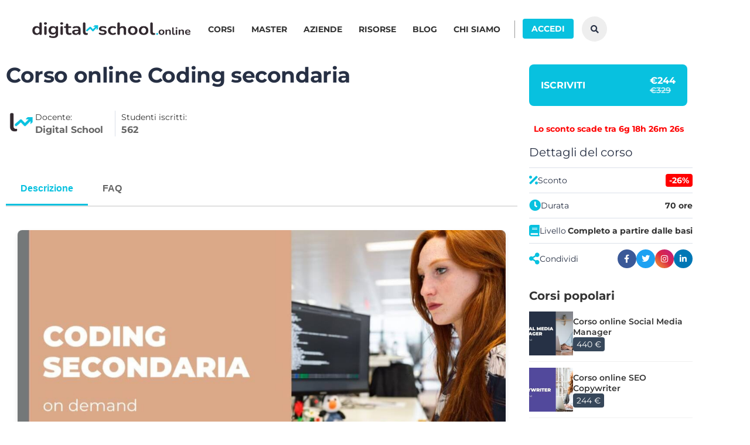

--- FILE ---
content_type: text/html; charset=UTF-8
request_url: https://digital-school.online/corso/coding-secondaria/
body_size: 61142
content:
<!DOCTYPE html>
<html lang="it-IT" class="no-js">
<head>
		<meta charset="UTF-8">
	<meta name="viewport" content="width=device-width, initial-scale=1, maximum-scale=1">
	<link rel="profile" href="http://gmpg.org/xfn/11">
	<link rel="pingback" href="https://digital-school.online/xmlrpc.php">
	        <script>
        // Initialize dataLayer first
        window.dataLayer = window.dataLayer || [];
        
        // Store the original dataLayer.push to avoid recursion
        const originalDataLayerPush = window.dataLayer.push;
        
        // Define the basic gtag function that pushes to dataLayer
        function gtag(){
            // Use the original push method directly to avoid interception
            originalDataLayerPush.call(window.dataLayer, arguments);
        }
        
        // Now override gtag to add logging WITHOUT causing recursion
        const originalGtag = gtag;
        window.gtag = function() {
            const args = Array.from(arguments);
            
            // Log all consent-related calls
            if (args[0] === 'consent') {
                console.log('GTAG CONSENT CALL INTERCEPTED:');
                console.log('Arguments:', args);
                console.log('Type:', args[1], 'Values:', args[2]);
                console.log('Call stack:', new Error().stack.split('\n').slice(1, 4).join('\n'));
                console.log('---');
            }
            
            // Call the original gtag function (which pushes to dataLayer)
            return originalGtag.apply(this, arguments);
        };
        
        // Monitor dataLayer pushes
        window.dataLayer.push = function() {
            const args = Array.from(arguments);
            
            // Log consent-related dataLayer pushes
            args.forEach(function(item) {
                if (item && typeof item === 'object') {
                    // Check if it's a consent call (gtag style)
                    if (Array.isArray(item) && item[0] === 'consent') {
                        console.log('DATALAYER CONSENT PUSH (gtag):');
                        console.log('Data:', item);
                        console.log('---');
                    }
                    // Check if it's a consent event (direct push)
                    else if (item.event === 'consent') {
                        console.log('DATALAYER CONSENT PUSH (event):');
                        console.log('Data:', item);
                        console.log('---');
                    }
                }
            });
            
            return originalDataLayerPush.apply(this, arguments);
        };
        
        console.log('Consent interceptors installed (no recursion)');
        
        // CONSENT DEFAULT - DEVE essere il primo evento
        gtag('consent', 'default', {
            'ad_storage': 'denied',
            'ad_user_data': 'denied',
            'ad_personalization': 'denied',
            'analytics_storage': 'denied',
            'functionality_storage': 'denied',
            'personalization_storage': 'denied',
            'security_storage': 'granted',
            'wait_for_update': 500
        });
        
        console.log('Google Consent Mode v2 - DEFAULT consent set (all denied)');
        </script>
                <script>
        // Blocca GTM fino al consenso
        window.gtmBlocked = true;
        console.log('GTM blocked until consent');
        </script>
        <meta name='robots' content='index, follow, max-image-preview:large, max-snippet:-1, max-video-preview:-1' />
        <script>
        // Initialize global consent categories storage
        window.unidConsentCategories = window.unidConsentCategories || [];

        setTimeout(function() {
            if (window.google_tag_manager && window.google_tag_manager['GTM-NPH87CB']) {
                console.log('GTM Container loaded, checking dataLayer history...');
                
                // Check all dataLayer entries
                if (window.dataLayer && window.dataLayer.length > 0) {
                    console.log('Full dataLayer contents:');
                    window.dataLayer.forEach(function(item, index) {
                        if (item && typeof item === 'object' && 
                            (item[0] === 'consent' || item.event === 'consent')) {
                            console.log('Entry #' + index + ':', item);
                        }
                    });
                }
                
                // Check GTM's internal state
                try {
                    const gtmContainer = window.google_tag_manager['GTM-NPH87CB'];
                    if (gtmContainer && gtmContainer.getState) {
                        console.log('GTM Internal State:', gtmContainer.getState());
                    }
                } catch(e) {
                    console.log('Could not access GTM internal state');
                }
                
            } else {
                console.log('GTM Container not found');
            }
        }, 2000);
        
        // Funzione per caricare GTM
        function loadGTM() {
            if (window.gtmLoaded) return; // Evita caricamenti multipli
            
            console.log('Loading GTM...');
            
            (function(w,d,s,l,i){
                w[l]=w[l]||[];w[l].push({'gtm.start': new Date().getTime(),event:'gtm.js'});
                var f=d.getElementsByTagName(s)[0],j=d.createElement(s),dl=l!='dataLayer'?'&l='+l:'';
                j.async=true;j.src='https://www.googletagmanager.com/gtm.js?id='+i+dl;
                f.parentNode.insertBefore(j,f);
            })(window,document,'script','dataLayer','GTM-NPH87CB');
            
            window.gtmLoaded = true;
            console.log('GTM loaded successfully');
            
            // Debug per Tag Assistant
            setTimeout(function() {
                if (window.google_tag_manager && window.google_tag_manager['GTM-NPH87CB']) {
                    console.log('GTM container confirmed loaded');
                } else {
                    console.warn('GTM container not found in google_tag_manager');
                }
            }, 1000);
        }
        
        // Make loadGTM available globally
        window.loadGTM = loadGTM;
        
        // Enhanced function to read consent from cookies
        function readConsentFromCookies() {
            console.log('Reading consent from cookies...');
            
            // Helper function to get cookie value
            function getCookie(name) {
                var value = "; " + document.cookie;
                var parts = value.split("; " + name + "=");
                if (parts.length == 2) return parts.pop().split(";").shift();
                return null;
            }
            
            // Read various Complianz cookies
            var statisticsCookie = getCookie('cmplz_statistics');
            var marketingCookie = getCookie('cmplz_marketing');
            var functionalCookie = getCookie('cmplz_functional');
            var preferencesCookie = getCookie('cmplz_preferences');
            var savedCategories = getCookie('cmplz_saved_categories');
            var consentStatus = getCookie('cmplz_consent_status');
            
            console.log('Cookie values:', {
                statistics: statisticsCookie,
                marketing: marketingCookie,
                functional: functionalCookie,
                preferences: preferencesCookie,
                savedCategories: savedCategories,
                consentStatus: consentStatus
            });
            
            // Try to parse saved categories
            var categories = [];
            if (savedCategories) {
                try {
                    categories = JSON.parse(decodeURIComponent(savedCategories));
                    console.log('Parsed categories from cookie:', categories);
                } catch(e) {
                    console.log('Error parsing saved categories:', e);
                }
            }
            
            // If no saved categories, try individual cookies
            if (categories.length === 0) {
                if (statisticsCookie === 'allow') categories.push('statistics');
                if (marketingCookie === 'allow') categories.push('marketing');
                if (functionalCookie === 'allow') categories.push('functional');
                if (preferencesCookie === 'allow') categories.push('preferences');
                console.log('Built categories from individual cookies:', categories);
            }
            
            return categories;
        }
        
        // Enhanced function to apply consent from cookies
        function applyExistingConsent() {
            console.log('Applying existing consent...');
            
            var categories = readConsentFromCookies();
            
            if (categories.length > 0) {
                console.log('Found existing consent categories:', categories);
                
                // Store categories globally
                window.unidConsentCategories = categories;
                
                // Apply consent immediately
                if (typeof gtag !== 'undefined') {
                    var functionalAccepted = categories.includes('functional');
                    var statisticsAccepted = categories.includes('statistics');  
                    var marketingAccepted = categories.includes('marketing');
                    var preferencesAccepted = categories.includes('preferences');
                    
                    console.log('Applying consent update from cookies:', {
                        functional: functionalAccepted,
                        statistics: statisticsAccepted,
                        marketing: marketingAccepted,
                        preferences: preferencesAccepted
                    });
                    
                    // Store the consent state to prevent duplicates
                    window.unidLastConsentState = {
                        functional: functionalAccepted,
                        statistics: statisticsAccepted,
                        marketing: marketingAccepted,
                        preferences: preferencesAccepted
                    };
                    
                    gtag('consent', 'update', {
                        'ad_storage': marketingAccepted ? 'granted' : 'denied',
                        'ad_user_data': marketingAccepted ? 'granted' : 'denied', 
                        'ad_personalization': marketingAccepted ? 'granted' : 'denied',
                        'analytics_storage': statisticsAccepted ? 'granted' : 'denied',
                        'functionality_storage': functionalAccepted ? 'granted' : 'denied',
                        'personalization_storage': preferencesAccepted ? 'granted' : 'denied'
                    });
                    
                    console.log('Consent updated from cookies on page load');

                    // Send purchase data if available and statistics consent granted
                    if (statisticsAccepted && typeof window.sendPurchaseDataAfterConsent === 'function') {
                        setTimeout(function() {
                            window.sendPurchaseDataAfterConsent();
                        }, 500); // Small delay to ensure GTM is ready
                    }

                    // Load GTM if statistics is accepted
                    if (statisticsAccepted && !window.gtmLoaded) {
                        console.log('Statistics accepted from cookies, loading GTM...');
                        loadGTM();
                    }
                    
                    return true;
                } else {
                    console.log('gtag not ready, will retry...');
                    return false;
                }
            } else {
                console.log('No existing consent found in cookies');
                return false;
            }
        }
        
        // Carica GTM solo se c'è consenso per statistics
        function checkAndLoadGTM() {
            // Prima verifica se GTM è già stato caricato da Complianz
            if (window.google_tag_manager && window.google_tag_manager['GTM-NPH87CB']) {
                console.log('GTM already loaded by Complianz');
                window.gtmLoaded = true;
                return;
            }
            
            // Try to apply existing consent
            if (!applyExistingConsent()) {
                // If gtag wasn't ready, retry after a short delay
                setTimeout(function() {
                    if (typeof gtag !== 'undefined') {
                        applyExistingConsent();
                    }
                }, 500);
            }
        }
        
        // Controlla al caricamento della pagina
        document.addEventListener('DOMContentLoaded', function() {
            console.log('Checking for existing consent...');
            
            // Controlla immediatamente se GTM è già caricato
            if (window.google_tag_manager && window.google_tag_manager['GTM-NPH87CB']) {
                console.log('GTM already loaded at DOMContentLoaded');
                window.gtmLoaded = true;
            }
            
            // Wait a bit for gtag to be available, then check consent
            setTimeout(checkAndLoadGTM, 100);
            
            // Controlla periodicamente se GTM viene caricato da Complianz
            var gtmWatcher = setInterval(function() {
                if (!window.gtmLoaded && window.google_tag_manager && window.google_tag_manager['GTM-NPH87CB']) {
                    console.log('GTM detected (loaded by external source)');
                    window.gtmLoaded = true;
                    clearInterval(gtmWatcher);
                }
            }, 100);
            
            // Stop watcher dopo 10 secondi
            setTimeout(function() {
                clearInterval(gtmWatcher);
            }, 10000);
        });
        </script>
        
	<!-- This site is optimized with the Yoast SEO Premium plugin v26.6 (Yoast SEO v26.7) - https://yoast.com/wordpress/plugins/seo/ -->
	<title>Corso online Coding secondaria | Certificazione MIUR</title>
	<meta name="description" content="Corso online Coding secondaria: scopri l&#039;offerta formativa con certificazione finale riconosciuta MIUR e lancia la tua carriera." />
	<link rel="canonical" href="https://digital-school.online/corso/coding-secondaria/" />
	<meta property="og:locale" content="it_IT" />
	<meta property="og:type" content="product" />
	<meta property="og:title" content="Corso online Coding secondaria | Certificazione finale riconosciuta MIUR" />
	<meta property="og:description" content="Corso online Coding secondaria: scopri l&#039;offerta formativa con certificazione finale riconosciuta MIUR e lancia la tua carriera." />
	<meta property="og:url" content="https://digital-school.online/corso/coding-secondaria/" />
	<meta property="og:site_name" content="Digital School" />
	<meta property="article:modified_time" content="2025-08-07T14:28:56+00:00" />
	<meta property="og:image" content="https://digital-school.online/wp-content/uploads/2023/05/corso-online-coding-secondaria-1119x629.jpg" />
	<meta property="og:image:width" content="1120" />
	<meta property="og:image:height" content="630" />
	<meta property="og:image:type" content="image/jpeg" />
	<meta name="twitter:card" content="summary_large_image" />
	<meta name="twitter:title" content="Corso online Coding secondaria | Certificazione finale riconosciuta MIUR" />
	<meta name="twitter:description" content="Corso online Coding secondaria: scopri l&#039;offerta formativa con certificazione finale riconosciuta MIUR e lancia la tua carriera." />
	<meta name="twitter:image" content="https://digital-school.online/wp-content/uploads/2023/05/corso-online-coding-secondaria-1119x629.jpg" />
	<meta name="twitter:label1" content="Prezzo" />
	<meta name="twitter:data1" content="244,00&nbsp;&euro;" />
	<meta name="twitter:label2" content="Disponibilità" />
	<meta name="twitter:data2" content="In stock" />
	<script type="application/ld+json" class="yoast-schema-graph">{"@context":"https://schema.org","@graph":[{"@type":["WebPage","ItemPage"],"@id":"https://digital-school.online/corso/coding-secondaria/","url":"https://digital-school.online/corso/coding-secondaria/","name":"Corso online Coding secondaria | Certificazione MIUR","isPartOf":{"@id":"https://digital-school.online/#website"},"primaryImageOfPage":{"@id":"https://digital-school.online/corso/coding-secondaria/#primaryimage"},"image":{"@id":"https://digital-school.online/corso/coding-secondaria/#primaryimage"},"thumbnailUrl":"https://digital-school.online/wp-content/uploads/2023/05/corso-online-coding-secondaria-1119x629.jpg","description":"Corso online Coding secondaria: scopri l'offerta formativa con certificazione finale riconosciuta MIUR e lancia la tua carriera.","breadcrumb":{"@id":"https://digital-school.online/corso/coding-secondaria/#breadcrumb"},"inLanguage":"it-IT","potentialAction":{"@type":"BuyAction","target":"https://digital-school.online/corso/coding-secondaria/"}},{"@type":"ImageObject","inLanguage":"it-IT","@id":"https://digital-school.online/corso/coding-secondaria/#primaryimage","url":"https://digital-school.online/wp-content/uploads/2023/05/corso-online-coding-secondaria-1119x629.jpg","contentUrl":"https://digital-school.online/wp-content/uploads/2023/05/corso-online-coding-secondaria-1119x629.jpg","width":1120,"height":630,"caption":"corso online coding secondaria"},{"@type":"BreadcrumbList","@id":"https://digital-school.online/corso/coding-secondaria/#breadcrumb","itemListElement":[{"@type":"ListItem","position":1,"name":"Home","item":"https://digital-school.online/"},{"@type":"ListItem","position":2,"name":"Shop","item":"https://digital-school.online/shop/"},{"@type":"ListItem","position":3,"name":"Corso online Coding secondaria"}]},{"@type":"WebSite","@id":"https://digital-school.online/#website","url":"https://digital-school.online/","name":"Digital School","description":"Tech Academy online che offre corsi per le professioni digitali","publisher":{"@id":"https://digital-school.online/#organization"},"potentialAction":[{"@type":"SearchAction","target":{"@type":"EntryPoint","urlTemplate":"https://digital-school.online/?s={search_term_string}"},"query-input":{"@type":"PropertyValueSpecification","valueRequired":true,"valueName":"search_term_string"}}],"inLanguage":"it-IT"},{"@type":"Organization","@id":"https://digital-school.online/#organization","name":"Digital School","url":"https://digital-school.online/","logo":{"@type":"ImageObject","inLanguage":"it-IT","@id":"https://digital-school.online/#/schema/logo/image/","url":"https://digital-school.online/wp-content/uploads/2022/08/digital-school-sfondo-bianco-490x48.png","contentUrl":"https://digital-school.online/wp-content/uploads/2022/08/digital-school-sfondo-bianco-490x48.png","width":500,"height":49,"caption":"Digital School"},"image":{"@id":"https://digital-school.online/#/schema/logo/image/"},"sameAs":["https://www.facebook.com/digitalschool.n1/"]}]}</script>
	<meta property="product:price:amount" content="244.00" />
	<meta property="product:price:currency" content="EUR" />
	<meta property="og:availability" content="instock" />
	<meta property="product:availability" content="instock" />
	<meta property="product:retailer_item_id" content="S0049" />
	<meta property="product:condition" content="new" />
	<!-- / Yoast SEO Premium plugin. -->


<script type='application/javascript' id='pys-version-script'>console.log('PixelYourSite PRO version 12.2.7.1');</script>
<link rel='dns-prefetch' href='//cdn.jsdelivr.net' />

<link rel="alternate" type="application/rss+xml" title="Digital School &raquo; Feed" href="https://digital-school.online/feed/" />
<link rel="alternate" type="application/rss+xml" title="Digital School &raquo; Feed dei commenti" href="https://digital-school.online/comments/feed/" />
<link rel="alternate" title="oEmbed (JSON)" type="application/json+oembed" href="https://digital-school.online/wp-json/oembed/1.0/embed?url=https%3A%2F%2Fdigital-school.online%2Fcorso%2Fcoding-secondaria%2F" />
<link rel="alternate" title="oEmbed (XML)" type="text/xml+oembed" href="https://digital-school.online/wp-json/oembed/1.0/embed?url=https%3A%2F%2Fdigital-school.online%2Fcorso%2Fcoding-secondaria%2F&#038;format=xml" />
<style id='wp-img-auto-sizes-contain-inline-css' type='text/css'>
img:is([sizes=auto i],[sizes^="auto," i]){contain-intrinsic-size:3000px 1500px}
/*# sourceURL=wp-img-auto-sizes-contain-inline-css */
</style>
<link rel='stylesheet' id='alma-widget-block-frontend-css' href='https://digital-school.online/wp-content/plugins/alma-gateway-for-woocommerce//build/alma-widget-block/alma-widget-block-view.css?ver=5.16.1' type='text/css' media='all' />
<link rel='stylesheet' id='alma-widget-block-frontend-cdn-css' href='https://cdn.jsdelivr.net/npm/@alma/widgets@4.X.X/dist/widgets.min.css?ver=4.x.x' type='text/css' media='all' />
<link rel='stylesheet' id='elementor-accordion-css' href='https://digital-school.online/wp-content/plugins/masterstudy-elementor-widgets/assets/css/accordion.css?ver=1769146399' type='text/css' media='all' />
<link rel='stylesheet' id='elementor-counter-css' href='https://digital-school.online/wp-content/plugins/masterstudy-elementor-widgets/assets/css/counter.css?ver=1769146399' type='text/css' media='all' />
<link rel='stylesheet' id='elementor-navigation-menu-css' href='https://digital-school.online/wp-content/plugins/masterstudy-elementor-widgets/assets/css/navigation-menu.css?ver=1769146399' type='text/css' media='all' />
<style id='wp-emoji-styles-inline-css' type='text/css'>

	img.wp-smiley, img.emoji {
		display: inline !important;
		border: none !important;
		box-shadow: none !important;
		height: 1em !important;
		width: 1em !important;
		margin: 0 0.07em !important;
		vertical-align: -0.1em !important;
		background: none !important;
		padding: 0 !important;
	}
/*# sourceURL=wp-emoji-styles-inline-css */
</style>
<link rel='stylesheet' id='stm_lazyload_init-css' href='https://digital-school.online/wp-content/plugins/stm-post-type/theme/assets/lazyload.css?ver=false' type='text/css' media='all' />
<link rel='stylesheet' id='whatsapp-contact-combined-css' href='https://digital-school.online/wp-content/plugins/unid-wa/assets/css/main.css?ver=2.0.11' type='text/css' media='all' />
<link rel='stylesheet' id='whatsapp-theme-ds-css' href='https://digital-school.online/wp-content/plugins/unid-wa/assets/css/themes/site-specific/ds.css?ver=2.0.11' type='text/css' media='all' />
<link rel='stylesheet' id='photoswipe-css' href='https://digital-school.online/wp-content/plugins/woocommerce/assets/css/photoswipe/photoswipe.min.css?ver=10.4.3' type='text/css' media='all' />
<link rel='stylesheet' id='photoswipe-default-skin-css' href='https://digital-school.online/wp-content/plugins/woocommerce/assets/css/photoswipe/default-skin/default-skin.min.css?ver=10.4.3' type='text/css' media='all' />
<style id='woocommerce-inline-inline-css' type='text/css'>
.woocommerce form .form-row .required { visibility: visible; }
/*# sourceURL=woocommerce-inline-inline-css */
</style>
<link rel='stylesheet' id='dashicons-css' href='https://digital-school.online/wp-includes/css/dashicons.min.css?ver=6.9' type='text/css' media='all' />
<link rel='stylesheet' id='affwp-forms-css' href='https://digital-school.online/wp-content/plugins/affiliate-wp/assets/css/forms.min.css?ver=2.30.0' type='text/css' media='all' />
<link rel='stylesheet' id='cmplz-general-css' href='https://digital-school.online/wp-content/plugins/complianz-gdpr-premium/assets/css/cookieblocker.min.css?ver=1765302671' type='text/css' media='all' />
<link rel='stylesheet' id='netsgroup-wc-igfs-css' href='https://digital-school.online/wp-content/plugins/netsgroup-woocommerce-igfs/public/css/netsgroup-wc-igfs-public.css?ver=2.1.4' type='text/css' media='all' />
<link rel='stylesheet' id='gateway-css' href='https://digital-school.online/wp-content/plugins/woocommerce-paypal-payments/modules/ppcp-button/assets/css/gateway.css?ver=3.3.1' type='text/css' media='all' />
<link rel='stylesheet' id='theme-style-css' href='https://digital-school.online/wp-content/themes/masterstudy-child/style.css?ver=1.0.7' type='text/css' media='all' />
<link rel='stylesheet' id='linear-css' href='https://digital-school.online/wp-content/themes/masterstudy/assets/linearicons/linear.css?ver=3.0' type='text/css' media='all' />
<link rel='stylesheet' id='masterstudy-bootstrap-css' href='https://digital-school.online/wp-content/themes/masterstudy/assets/vendors/bootstrap.min.css?ver=3.0' type='text/css' media='all' />
<link rel='stylesheet' id='masterstudy-bootstrap-custom-css' href='https://digital-school.online/wp-content/themes/masterstudy/assets/css/ms-bootstrap-custom.css?ver=3.0' type='text/css' media='all' />
<link rel='stylesheet' id='font-awesome-min-css' href='https://digital-school.online/wp-content/themes/masterstudy/assets/css/font-awesome.min.css?ver=3.0' type='text/css' media='all' />
<link rel='stylesheet' id='font-icomoon-css' href='https://digital-school.online/wp-content/themes/masterstudy/assets/css/icomoon.fonts.css?ver=3.0' type='text/css' media='all' />
<link rel='stylesheet' id='font-icomoon-rtl-css' href='https://digital-school.online/wp-content/themes/masterstudy/assets/css/rtl_demo/style.css?ver=3.0' type='text/css' media='all' />
<link rel='stylesheet' id='select2-css' href='https://digital-school.online/wp-content/plugins/woocommerce/assets/css/select2.css?ver=10.4.3' type='text/css' media='all' />
<link rel='stylesheet' id='fancybox-css' href='https://digital-school.online/wp-content/themes/masterstudy/assets/vendors/jquery.fancybox.min.css?ver=3.0' type='text/css' media='all' />
<link rel='stylesheet' id='animate-css' href='https://digital-school.online/wp-content/themes/masterstudy/assets/css/animate.css?ver=3.0' type='text/css' media='all' />
<link rel='stylesheet' id='stm_theme_styles-css' href='https://digital-school.online/wp-content/themes/masterstudy/assets/css/styles.css?ver=3.0' type='text/css' media='all' />
<link rel='stylesheet' id='stm-stm_layout_styles-tech-css' href='https://digital-school.online/wp-content/themes/masterstudy/assets/css/vc_modules/stm_layout_styles/tech.css?ver=3.0' type='text/css' media='all' />
<link rel='stylesheet' id='stm_theme_styles_animation-css' href='https://digital-school.online/wp-content/themes/masterstudy/assets/css/animation.css?ver=3.0' type='text/css' media='all' />
<link rel='stylesheet' id='stm-headers-header_6-css' href='https://digital-school.online/wp-content/themes/masterstudy/assets/css/vc_modules/headers/header_6.css?ver=3.0' type='text/css' media='all' />
<link rel='stylesheet' id='stm-headers_transparent-header_6_transparent-css' href='https://digital-school.online/wp-content/themes/masterstudy/assets/css/vc_modules/headers_transparent/header_6_transparent.css?ver=3.0' type='text/css' media='all' />
<link rel='stylesheet' id='stm-stm_woo_styles-woocommerce-css' href='https://digital-school.online/wp-content/themes/masterstudy/assets/css/vc_modules/stm_woo_styles/woocommerce.css?ver=3.0' type='text/css' media='all' />
<link rel='stylesheet' id='stm_theme_style-css' href='https://digital-school.online/wp-content/themes/masterstudy-child/style.css?ver=3.0' type='text/css' media='all' />
<style id='stm_theme_style-inline-css' type='text/css'>
#header:not(.transparent_header) .header_default {
	        background-color : 
	        
	         !important;
	    }
#header:not(.transparent_header) .header_default {
			background-color:  !important;
		}

			body .ms_lms_loader {
			border-color: #08c1df #08c1df transparent transparent;
			}
			body .ms_lms_loader::after, .ms_lms_loader::before {
			border-color:  transparent transparent #000000 #000000;
			}
@media (max-width: 1025px) {
	    #header .header_top .stm_header_top_toggler {
	     display: none !important;
	    }
	}
@media (max-width: 1025px) {
	    #header .mobile_search_courses {
	     display: none !important;
	    }
	}
/*# sourceURL=stm_theme_style-inline-css */
</style>
<link rel='stylesheet' id='stm_theme_custom_styles-css' href='https://digital-school.online/wp-content/uploads/stm_lms_styles/custom_styles.css?ver=3.0' type='text/css' media='all' />
<style id='stm_theme_custom_styles-inline-css' type='text/css'>
.logo-unit {
    margin-top: 10px;
}
.stm_lms_search_popup .inner h2 {
    margin-bottom: 0;
}
#header .header_mobile {
    padding: 10px 0 !important;
}

.stm_header_top_toggler.mbc {
    width: 40px;
    height: 40px;
}
#header .header_mobile .header_top img.avatar.avatar-32.photo {
    max-width: 35px;
    max-height: 36px;
}
.stm_lms_search_popup .inner .header_top .stm_lms_categories_dropdown__parent a {
  padding: 10px 40px 10px 15px;
}

/* Single Blog Post */
.single-post-content .stm_breadcrumbs_unit,
.single-post-content .entry-header {
    display: none;
}
.single-post-content .stm_post_info .post_title {
    padding-top: 0;
}.logo-unit { margin-top: 10px; } .stm_lms_search_popup .inner h2 { margin-bottom: 0; } #header .header_mobile { padding: 10px 0 !important; } .stm_header_top_toggler.mbc { width: 40px; height: 40px; } #header .header_mobile .header_top img.avatar.avatar-32.photo { max-width: 35px; max-height: 36px; } .stm_lms_search_popup .inner .header_top .stm_lms_categories_dropdown__parent a { padding: 10px 40px 10px 15px; } /* Single Blog Post */ .single-post-content .stm_breadcrumbs_unit, .single-post-content .entry-header { display: none; } .single-post-content .stm_post_info .post_title { padding-top: 0; }
/*# sourceURL=stm_theme_custom_styles-inline-css */
</style>
<link rel='stylesheet' id='language_center-css' href='https://digital-school.online/wp-content/themes/masterstudy/assets/layout_icons/language_center/style.css?ver=3.0' type='text/css' media='all' />
<link rel='stylesheet' id='elementor-frontend-css' href='https://digital-school.online/wp-content/plugins/elementor/assets/css/frontend.min.css?ver=3.34.0' type='text/css' media='all' />
<style id='elementor-frontend-inline-css' type='text/css'>

    
        @media (min-width: 768px) {
            .elementor-column-gap-default,
            .elementor-column-gap-default .elementor-row .elementor-column {
                padding: 0 15px
            }

            .elementor-column-gap-default .elementor-row {
                margin: 0 -15px !important;
                width: calc(100% + 30px) !important
            }

            .elementor-column-gap-default .elementor-row .elementor-column > .elementor-element-populated,
            .elementor-column-gap-default .elementor-row .elementor-row .elementor-column:first-child:last-child {
                padding: 0
            }

            .elementor-column-gap-default .elementor-row .elementor-row .elementor-column:first-child {
                padding-left: 0
            }

            .elementor-column-gap-default .elementor-row .elementor-row .elementor-column:last-child {
                padding-right: 0
            }

            #main .elementor-section.elementor-section-boxed.auto-margin:not(.elementor-section-stretched) > .elementor-container {
                margin: 0 auto;
            }
        }

        .elementor-container .stm_lms_courses_carousel__buttons .fa {
            font-weight: 900;
        }



        .stm_lms_courses_categories.style_1 .stm_lms_courses_category__image {
            background-color: rgba(0, 0, 0, 0.4);
        }

        .stm_lms_lazy_image img {
            height: 100%;
        }

        .elementor-widget-tabs.elementor-tabs-view-vertical .elementor-tab-desktop-title {
            writing-mode: vertical-lr;
            text-orientation: mixed;
        }

        .elementor-widget-tabs.elementor-tabs-view-vertical .elementor-tab-content {
            padding-left: 20px !important;
            padding-right: 20px !important;
        }

        .elementor-editor-active .select2-container .select2-selection--single {
            height: 45px;
        }

        .elementor-editor-active .select2-container--default .select2-selection--single .select2-selection__rendered {
            line-height: 42px;
        }

        .elementor-editor-active .select2-container--default .select2-selection--single .select2-selection__arrow {
            height: 45px;
            width: 48px;
        }

        .elementor-editor-active .select2-container--default .select2-selection--single .select2-selection__arrow b {
            top: 0;
            left: 0;
            width: 100%;
            height: 100%;
            margin: 0;
            border: 0;
            line-height: 45px;
            text-align: center;
        }

    
            header#masthead .menu-item a.hfe-sub-menu-item, 
            header#masthead .menu-item a.hfe-menu-item {
                font-family : Montserrat;
            }
        
            a.hfe-sub-menu-item:hover, 
            a.hfe-menu-item:hover {
                color : #000000;
            }
        
        @media (max-width: 767px) {
            .stm_lms_wishlist_button a, .masterstudy_elementor_stm_lms_login a {
                background-color : #000000;
            }
        }
    

    
/*# sourceURL=elementor-frontend-inline-css */
</style>
<link rel='stylesheet' id='widget-form-css' href='https://digital-school.online/wp-content/plugins/elementor-pro/assets/css/widget-form.min.css?ver=3.34.0' type='text/css' media='all' />
<link rel='stylesheet' id='widget-image-css' href='https://digital-school.online/wp-content/plugins/elementor/assets/css/widget-image.min.css?ver=3.34.0' type='text/css' media='all' />
<link rel='stylesheet' id='widget-countdown-css' href='https://digital-school.online/wp-content/plugins/elementor-pro/assets/css/widget-countdown.min.css?ver=3.34.0' type='text/css' media='all' />
<link rel='stylesheet' id='e-popup-css' href='https://digital-school.online/wp-content/plugins/elementor-pro/assets/css/conditionals/popup.min.css?ver=3.34.0' type='text/css' media='all' />
<link rel='stylesheet' id='widget-heading-css' href='https://digital-school.online/wp-content/plugins/elementor/assets/css/widget-heading.min.css?ver=3.34.0' type='text/css' media='all' />
<link rel='stylesheet' id='widget-woocommerce-product-data-tabs-css' href='https://digital-school.online/wp-content/plugins/elementor-pro/assets/css/widget-woocommerce-product-data-tabs.min.css?ver=3.34.0' type='text/css' media='all' />
<link rel='stylesheet' id='widget-woocommerce-product-add-to-cart-css' href='https://digital-school.online/wp-content/plugins/elementor-pro/assets/css/widget-woocommerce-product-add-to-cart.min.css?ver=3.34.0' type='text/css' media='all' />
<link rel='stylesheet' id='elementor-icons-css' href='https://digital-school.online/wp-content/plugins/elementor/assets/lib/eicons/css/elementor-icons.min.css?ver=5.45.0' type='text/css' media='all' />
<link rel='stylesheet' id='elementor-post-7-css' href='https://digital-school.online/wp-content/uploads/elementor/css/post-7.css?ver=1769134777' type='text/css' media='all' />
<link rel='stylesheet' id='uael-frontend-css' href='https://digital-school.online/wp-content/plugins/ultimate-elementor/assets/min-css/uael-frontend.min.css?ver=1.42.2' type='text/css' media='all' />
<link rel='stylesheet' id='uael-teammember-social-icons-css' href='https://digital-school.online/wp-content/plugins/elementor/assets/css/widget-social-icons.min.css?ver=3.24.0' type='text/css' media='all' />
<link rel='stylesheet' id='uael-social-share-icons-brands-css' href='https://digital-school.online/wp-content/plugins/elementor/assets/lib/font-awesome/css/brands.css?ver=5.15.3' type='text/css' media='all' />
<link rel='stylesheet' id='uael-social-share-icons-fontawesome-css' href='https://digital-school.online/wp-content/plugins/elementor/assets/lib/font-awesome/css/fontawesome.css?ver=5.15.3' type='text/css' media='all' />
<link rel='stylesheet' id='uael-nav-menu-icons-css' href='https://digital-school.online/wp-content/plugins/elementor/assets/lib/font-awesome/css/solid.css?ver=5.15.3' type='text/css' media='all' />
<link rel='stylesheet' id='font-awesome-5-all-css' href='https://digital-school.online/wp-content/plugins/elementor/assets/lib/font-awesome/css/all.min.css?ver=3.34.0' type='text/css' media='all' />
<link rel='stylesheet' id='font-awesome-4-shim-css' href='https://digital-school.online/wp-content/plugins/elementor/assets/lib/font-awesome/css/v4-shims.min.css?ver=3.34.0' type='text/css' media='all' />
<link rel='stylesheet' id='widget-icon-box-css' href='https://digital-school.online/wp-content/plugins/elementor/assets/css/widget-icon-box.min.css?ver=3.34.0' type='text/css' media='all' />
<link rel='stylesheet' id='widget-call-to-action-css' href='https://digital-school.online/wp-content/plugins/elementor-pro/assets/css/widget-call-to-action.min.css?ver=3.34.0' type='text/css' media='all' />
<link rel='stylesheet' id='e-transitions-css' href='https://digital-school.online/wp-content/plugins/elementor-pro/assets/css/conditionals/transitions.min.css?ver=3.34.0' type='text/css' media='all' />
<link rel='stylesheet' id='widget-video-css' href='https://digital-school.online/wp-content/plugins/elementor/assets/css/widget-video.min.css?ver=3.34.0' type='text/css' media='all' />
<link rel='stylesheet' id='swiper-css' href='https://digital-school.online/wp-content/plugins/elementor/assets/lib/swiper/v8/css/swiper.min.css?ver=8.4.5' type='text/css' media='all' />
<link rel='stylesheet' id='e-swiper-css' href='https://digital-school.online/wp-content/plugins/elementor/assets/css/conditionals/e-swiper.min.css?ver=3.34.0' type='text/css' media='all' />
<link rel='stylesheet' id='widget-image-carousel-css' href='https://digital-school.online/wp-content/plugins/elementor/assets/css/widget-image-carousel.min.css?ver=3.34.0' type='text/css' media='all' />
<link rel='stylesheet' id='e-animation-fadeInUp-css' href='https://digital-school.online/wp-content/plugins/elementor/assets/lib/animations/styles/fadeInUp.min.css?ver=3.34.0' type='text/css' media='all' />
<link rel='stylesheet' id='widget-slides-css' href='https://digital-school.online/wp-content/plugins/elementor-pro/assets/css/widget-slides.min.css?ver=3.34.0' type='text/css' media='all' />
<link rel='stylesheet' id='elementor-post-83162-css' href='https://digital-school.online/wp-content/uploads/elementor/css/post-83162.css?ver=1769142926' type='text/css' media='all' />
<link rel='stylesheet' id='elementor-post-10598-css' href='https://digital-school.online/wp-content/uploads/elementor/css/post-10598.css?ver=1769134938' type='text/css' media='all' />
<link rel='stylesheet' id='elementor-post-83301-css' href='https://digital-school.online/wp-content/uploads/elementor/css/post-83301.css?ver=1769134938' type='text/css' media='all' />
<link rel='stylesheet' id='wc-ppcp-applepay-css' href='https://digital-school.online/wp-content/plugins/woocommerce-paypal-payments/modules/ppcp-applepay/assets/css/styles.css?ver=3.3.1' type='text/css' media='all' />
<link rel='stylesheet' id='wc-ppcp-googlepay-css' href='https://digital-school.online/wp-content/plugins/woocommerce-paypal-payments/modules/ppcp-googlepay/assets/css/styles.css?ver=3.3.1' type='text/css' media='all' />
<link rel='stylesheet' id='ekit-widget-styles-css' href='https://digital-school.online/wp-content/plugins/elementskit-lite/widgets/init/assets/css/widget-styles.css?ver=3.7.8' type='text/css' media='all' />
<link rel='stylesheet' id='ekit-widget-styles-pro-css' href='https://digital-school.online/wp-content/plugins/elementskit/widgets/init/assets/css/widget-styles-pro.css?ver=4.2.1' type='text/css' media='all' />
<link rel='stylesheet' id='ekit-responsive-css' href='https://digital-school.online/wp-content/plugins/elementskit-lite/widgets/init/assets/css/responsive.css?ver=3.7.8' type='text/css' media='all' />
<link rel='stylesheet' id='redux-google-fonts-stm_option-css' href='//digital-school.online/wp-content/uploads/omgf/redux-google-fonts-stm_option/redux-google-fonts-stm_option.css?ver=1706165093' type='text/css' media='all' />
<link rel='stylesheet' id='elementor-gf-local-montserrat-css' href='//digital-school.online/wp-content/uploads/omgf/elementor-gf-local-montserrat/elementor-gf-local-montserrat.css?ver=1706165093' type='text/css' media='all' />
<link rel='stylesheet' id='elementor-icons-ekiticons-css' href='https://digital-school.online/wp-content/plugins/elementskit-lite/modules/elementskit-icon-pack/assets/css/ekiticons.css?ver=3.7.8' type='text/css' media='all' />
<link rel='stylesheet' id='elementor-icons-shared-0-css' href='https://digital-school.online/wp-content/plugins/elementor/assets/lib/font-awesome/css/fontawesome.min.css?ver=5.15.3' type='text/css' media='all' />
<link rel='stylesheet' id='elementor-icons-fa-solid-css' href='https://digital-school.online/wp-content/plugins/elementor/assets/lib/font-awesome/css/solid.min.css?ver=5.15.3' type='text/css' media='all' />
<link rel='stylesheet' id='elementor-icons-fa-regular-css' href='https://digital-school.online/wp-content/plugins/elementor/assets/lib/font-awesome/css/regular.min.css?ver=5.15.3' type='text/css' media='all' />
<link rel='stylesheet' id='elementor-icons-fa-brands-css' href='https://digital-school.online/wp-content/plugins/elementor/assets/lib/font-awesome/css/brands.min.css?ver=5.15.3' type='text/css' media='all' />
<script type="text/javascript" id="jquery-core-js-extra">
/* <![CDATA[ */
var pysFacebookRest = {"restApiUrl":"https://digital-school.online/wp-json/pys-facebook/v1/event","debug":""};
//# sourceURL=jquery-core-js-extra
/* ]]> */
</script>
<script type="text/javascript" src="https://digital-school.online/wp-includes/js/jquery/jquery.min.js?ver=3.7.1" id="jquery-core-js"></script>
<script type="text/javascript" src="https://digital-school.online/wp-includes/js/jquery/jquery-migrate.min.js?ver=3.4.1" id="jquery-migrate-js"></script>
<script type="text/javascript" src="https://digital-school.online/wp-content/plugins/stm-post-type/theme/assets/lazysizes.min.js?ver=false" id="lazysizes.js-js"></script>
<script type="text/javascript" src="https://digital-school.online/wp-content/plugins/stm-post-type/theme/assets/stm_lms_lazyload.js?ver=false" id="stm_lms_lazysizes-js"></script>
<script type="text/javascript" src="https://digital-school.online/wp-content/plugins/woocommerce/assets/js/jquery-blockui/jquery.blockUI.min.js?ver=2.7.0-wc.10.4.3" id="wc-jquery-blockui-js" defer="defer" data-wp-strategy="defer"></script>
<script type="text/javascript" id="wc-add-to-cart-js-extra">
/* <![CDATA[ */
var wc_add_to_cart_params = {"ajax_url":"/wp-admin/admin-ajax.php","wc_ajax_url":"/?wc-ajax=%%endpoint%%","i18n_view_cart":"Visualizza carrello","cart_url":"https://digital-school.online/cart/","is_cart":"","cart_redirect_after_add":"yes"};
//# sourceURL=wc-add-to-cart-js-extra
/* ]]> */
</script>
<script type="text/javascript" src="https://digital-school.online/wp-content/plugins/woocommerce/assets/js/frontend/add-to-cart.min.js?ver=10.4.3" id="wc-add-to-cart-js" defer="defer" data-wp-strategy="defer"></script>
<script type="text/javascript" src="https://digital-school.online/wp-content/plugins/woocommerce/assets/js/zoom/jquery.zoom.min.js?ver=1.7.21-wc.10.4.3" id="wc-zoom-js" defer="defer" data-wp-strategy="defer"></script>
<script type="text/javascript" src="https://digital-school.online/wp-content/plugins/woocommerce/assets/js/flexslider/jquery.flexslider.min.js?ver=2.7.2-wc.10.4.3" id="wc-flexslider-js" defer="defer" data-wp-strategy="defer"></script>
<script type="text/javascript" src="https://digital-school.online/wp-content/plugins/woocommerce/assets/js/photoswipe/photoswipe.min.js?ver=4.1.1-wc.10.4.3" id="wc-photoswipe-js" defer="defer" data-wp-strategy="defer"></script>
<script type="text/javascript" src="https://digital-school.online/wp-content/plugins/woocommerce/assets/js/photoswipe/photoswipe-ui-default.min.js?ver=4.1.1-wc.10.4.3" id="wc-photoswipe-ui-default-js" defer="defer" data-wp-strategy="defer"></script>
<script type="text/javascript" id="wc-single-product-js-extra">
/* <![CDATA[ */
var wc_single_product_params = {"i18n_required_rating_text":"Seleziona una valutazione","i18n_rating_options":["1 stella su 5","2 stelle su 5","3 stelle su 5","4 stelle su 5","5 stelle su 5"],"i18n_product_gallery_trigger_text":"Visualizza la galleria di immagini a schermo intero","review_rating_required":"yes","flexslider":{"rtl":false,"animation":"slide","smoothHeight":true,"directionNav":false,"controlNav":"thumbnails","slideshow":false,"animationSpeed":500,"animationLoop":false,"allowOneSlide":false},"zoom_enabled":"1","zoom_options":[],"photoswipe_enabled":"1","photoswipe_options":{"shareEl":false,"closeOnScroll":false,"history":false,"hideAnimationDuration":0,"showAnimationDuration":0},"flexslider_enabled":"1"};
//# sourceURL=wc-single-product-js-extra
/* ]]> */
</script>
<script type="text/javascript" src="https://digital-school.online/wp-content/plugins/woocommerce/assets/js/frontend/single-product.min.js?ver=10.4.3" id="wc-single-product-js" defer="defer" data-wp-strategy="defer"></script>
<script type="text/javascript" src="https://digital-school.online/wp-content/plugins/woocommerce/assets/js/js-cookie/js.cookie.min.js?ver=2.1.4-wc.10.4.3" id="wc-js-cookie-js" defer="defer" data-wp-strategy="defer"></script>
<script type="text/javascript" id="woocommerce-js-extra">
/* <![CDATA[ */
var woocommerce_params = {"ajax_url":"/wp-admin/admin-ajax.php","wc_ajax_url":"/?wc-ajax=%%endpoint%%","i18n_password_show":"Mostra password","i18n_password_hide":"Nascondi password"};
//# sourceURL=woocommerce-js-extra
/* ]]> */
</script>
<script type="text/javascript" src="https://digital-school.online/wp-content/plugins/woocommerce/assets/js/frontend/woocommerce.min.js?ver=10.4.3" id="woocommerce-js" defer="defer" data-wp-strategy="defer"></script>
<script type="text/javascript" src="https://digital-school.online/wp-content/plugins/woocommerce/assets/js/jquery-cookie/jquery.cookie.min.js?ver=1.4.1-wc.10.4.3" id="wc-jquery-cookie-js" data-wp-strategy="defer"></script>
<script type="text/javascript" id="jquery-cookie-js-extra">
/* <![CDATA[ */
var affwp_scripts = {"ajaxurl":"https://digital-school.online/wp-admin/admin-ajax.php"};
//# sourceURL=jquery-cookie-js-extra
/* ]]> */
</script>
<script type="text/javascript" id="affwp-tracking-js-extra">
/* <![CDATA[ */
var affwp_debug_vars = {"integrations":{"woocommerce":"WooCommerce"},"version":"2.30.0","currency":"EUR","ref_cookie":"wp-affwp_ref","visit_cookie":"wp-affwp_ref_visit_id","campaign_cookie":"wp-affwp_campaign"};
//# sourceURL=affwp-tracking-js-extra
/* ]]> */
</script>
<script type="text/javascript" src="https://digital-school.online/wp-content/plugins/affiliate-wp/assets/js/tracking.min.js?ver=2.30.0" id="affwp-tracking-js"></script>
<script type="text/javascript" src="https://digital-school.online/wp-content/plugins/netsgroup-woocommerce-igfs/public/js/netsgroup-wc-igfs-public.js?ver=2.1.4" id="netsgroup-wc-igfs-js"></script>
<script type="text/javascript" src="https://digital-school.online/wp-content/plugins/woocommerce/assets/js/select2/select2.full.min.js?ver=4.0.3-wc.10.4.3" id="wc-select2-js" defer="defer" data-wp-strategy="defer"></script>
<script type="text/javascript" src="https://digital-school.online/wp-content/plugins/elementor/assets/lib/font-awesome/js/v4-shims.min.js?ver=3.34.0" id="font-awesome-4-shim-js"></script>
<script data-service="general" data-category="marketing" type="text/plain" data-cmplz-src="https://digital-school.online/wp-content/plugins/pixelyoursite-pro/dist/scripts/js.cookie-2.1.3.min.js?ver=2.1.3" id="js-cookie-pys-js"></script>
<script data-service="general" data-category="marketing" type="text/plain" data-cmplz-src="https://digital-school.online/wp-content/plugins/pixelyoursite-pro/dist/scripts/jquery.bind-first-0.2.3.min.js" id="jquery-bind-first-js"></script>
<script data-service="general" data-category="marketing" type="text/plain" data-cmplz-src="https://digital-school.online/wp-content/plugins/pixelyoursite-pro/dist/scripts/sha256.js?ver=0.11.0" id="js-sha256-js"></script>
<script data-service="general" data-category="marketing" type="text/plain" data-cmplz-src="https://digital-school.online/wp-content/plugins/pixelyoursite-pro/dist/scripts/tld.min.js?ver=2.3.1" id="js-tld-js"></script>
<script data-service="general" data-category="marketing" type="text/plain" id="pys-js-extra">
/* <![CDATA[ */
var pysOptions = {"staticEvents":{"facebook":{"woo_view_content":[{"delay":0,"type":"static","name":"ViewContent","eventID":"c11462fa-d09a-4160-840a-e11935f6a2e8","pixelIds":["1168670237150653"],"params":{"content_ids":["83162"],"content_type":"product","value":"244","currency":"EUR","contents":[{"id":"83162","quantity":1}],"product_price":"244","content_name":"Corso online Coding secondaria","category_name":"Corsi online EIPASS, Corsi online Informatica","page_title":"Corso online Coding secondaria","post_type":"product","post_id":83162,"plugin":"PixelYourSite","event_url":"digital-school.online/corso/coding-secondaria/","user_role":"guest"},"e_id":"woo_view_content","ids":[],"hasTimeWindow":false,"timeWindow":0,"woo_order":"","edd_order":""}],"init_event":[{"delay":0,"type":"static","ajaxFire":false,"name":"PageView","eventID":"c46a6834-4ad8-4a40-8afa-ddef12dfdb0f","pixelIds":["1168670237150653"],"params":{"categories":"Corsi online EIPASS, Corsi online Informatica","page_title":"Corso online Coding secondaria","post_type":"product","post_id":83162,"plugin":"PixelYourSite","event_url":"digital-school.online/corso/coding-secondaria/","user_role":"guest"},"e_id":"init_event","ids":[],"hasTimeWindow":false,"timeWindow":0,"woo_order":"","edd_order":""}]}},"dynamicEvents":{"automatic_event_internal_link":{"facebook":{"delay":0,"type":"dyn","name":"InternalClick","eventID":"b7566ad5-fd1a-4f5c-86dc-a3ce8d12a20f","pixelIds":["1168670237150653"],"params":{"page_title":"Corso online Coding secondaria","post_type":"product","post_id":83162,"plugin":"PixelYourSite","event_url":"digital-school.online/corso/coding-secondaria/","user_role":"guest"},"e_id":"automatic_event_internal_link","ids":[],"hasTimeWindow":false,"timeWindow":0,"woo_order":"","edd_order":""}},"automatic_event_outbound_link":{"facebook":{"delay":0,"type":"dyn","name":"OutboundClick","eventID":"8df9e2c9-c188-4b1f-b8b6-199d108c4305","pixelIds":["1168670237150653"],"params":{"page_title":"Corso online Coding secondaria","post_type":"product","post_id":83162,"plugin":"PixelYourSite","event_url":"digital-school.online/corso/coding-secondaria/","user_role":"guest"},"e_id":"automatic_event_outbound_link","ids":[],"hasTimeWindow":false,"timeWindow":0,"woo_order":"","edd_order":""}},"automatic_event_video":{"facebook":{"delay":0,"type":"dyn","name":"WatchVideo","eventID":"19230bb4-cd77-4260-9ae7-85f8ea47dc28","pixelIds":["1168670237150653"],"params":{"page_title":"Corso online Coding secondaria","post_type":"product","post_id":83162,"plugin":"PixelYourSite","event_url":"digital-school.online/corso/coding-secondaria/","user_role":"guest"},"e_id":"automatic_event_video","ids":[],"hasTimeWindow":false,"timeWindow":0,"woo_order":"","edd_order":""}},"automatic_event_tel_link":{"facebook":{"delay":0,"type":"dyn","name":"TelClick","eventID":"c48da07e-3fa5-43d5-a0fa-e429c09dbd64","pixelIds":["1168670237150653"],"params":{"page_title":"Corso online Coding secondaria","post_type":"product","post_id":83162,"plugin":"PixelYourSite","event_url":"digital-school.online/corso/coding-secondaria/","user_role":"guest"},"e_id":"automatic_event_tel_link","ids":[],"hasTimeWindow":false,"timeWindow":0,"woo_order":"","edd_order":""}},"automatic_event_email_link":{"facebook":{"delay":0,"type":"dyn","name":"EmailClick","eventID":"95cc3359-b13e-443c-88ca-608381d841c5","pixelIds":["1168670237150653"],"params":{"page_title":"Corso online Coding secondaria","post_type":"product","post_id":83162,"plugin":"PixelYourSite","event_url":"digital-school.online/corso/coding-secondaria/","user_role":"guest"},"e_id":"automatic_event_email_link","ids":[],"hasTimeWindow":false,"timeWindow":0,"woo_order":"","edd_order":""}},"automatic_event_form":{"facebook":{"delay":0,"type":"dyn","name":"Form","eventID":"68db8d49-c381-48e3-9b5d-7a978a859bc9","pixelIds":["1168670237150653"],"params":{"page_title":"Corso online Coding secondaria","post_type":"product","post_id":83162,"plugin":"PixelYourSite","event_url":"digital-school.online/corso/coding-secondaria/","user_role":"guest"},"e_id":"automatic_event_form","ids":[],"hasTimeWindow":false,"timeWindow":0,"woo_order":"","edd_order":""}},"automatic_event_download":{"facebook":{"delay":0,"type":"dyn","name":"Download","extensions":["","doc","exe","js","pdf","ppt","tgz","zip","xls"],"eventID":"e019664d-104c-4c9d-b48c-f1ea7119b708","pixelIds":["1168670237150653"],"params":{"page_title":"Corso online Coding secondaria","post_type":"product","post_id":83162,"plugin":"PixelYourSite","event_url":"digital-school.online/corso/coding-secondaria/","user_role":"guest"},"e_id":"automatic_event_download","ids":[],"hasTimeWindow":false,"timeWindow":0,"woo_order":"","edd_order":""}},"automatic_event_comment":{"facebook":{"delay":0,"type":"dyn","name":"Comment","eventID":"afbf9381-b51f-4c6b-b212-232c0d2a1b59","pixelIds":["1168670237150653"],"params":{"page_title":"Corso online Coding secondaria","post_type":"product","post_id":83162,"plugin":"PixelYourSite","event_url":"digital-school.online/corso/coding-secondaria/","user_role":"guest"},"e_id":"automatic_event_comment","ids":[],"hasTimeWindow":false,"timeWindow":0,"woo_order":"","edd_order":""}},"automatic_event_adsense":{"facebook":{"delay":0,"type":"dyn","name":"AdSense","eventID":"653d229c-112d-43ae-96af-73f118a0757d","pixelIds":["1168670237150653"],"params":{"page_title":"Corso online Coding secondaria","post_type":"product","post_id":83162,"plugin":"PixelYourSite","event_url":"digital-school.online/corso/coding-secondaria/","user_role":"guest"},"e_id":"automatic_event_adsense","ids":[],"hasTimeWindow":false,"timeWindow":0,"woo_order":"","edd_order":""}},"automatic_event_scroll":{"facebook":{"delay":0,"type":"dyn","name":"PageScroll","scroll_percent":30,"eventID":"3366ff62-0376-4c4c-8e43-35b6dad3ae1c","pixelIds":["1168670237150653"],"params":{"page_title":"Corso online Coding secondaria","post_type":"product","post_id":83162,"plugin":"PixelYourSite","event_url":"digital-school.online/corso/coding-secondaria/","user_role":"guest"},"e_id":"automatic_event_scroll","ids":[],"hasTimeWindow":false,"timeWindow":0,"woo_order":"","edd_order":""}},"automatic_event_time_on_page":{"facebook":{"delay":0,"type":"dyn","name":"TimeOnPage","time_on_page":30,"eventID":"a33bf1f4-d126-43de-8482-eb0a235f7df7","pixelIds":["1168670237150653"],"params":{"page_title":"Corso online Coding secondaria","post_type":"product","post_id":83162,"plugin":"PixelYourSite","event_url":"digital-school.online/corso/coding-secondaria/","user_role":"guest"},"e_id":"automatic_event_time_on_page","ids":[],"hasTimeWindow":false,"timeWindow":0,"woo_order":"","edd_order":""}}},"triggerEvents":[],"triggerEventTypes":[],"facebook":{"pixelIds":["1168670237150653"],"advancedMatchingEnabled":true,"advancedMatching":[],"removeMetadata":false,"wooVariableAsSimple":false,"serverApiEnabled":true,"wooCRSendFromServer":false,"send_external_id":true,"enabled_medical":false,"do_not_track_medical_param":["event_url","post_title","page_title","landing_page","content_name","categories","category_name","tags"],"meta_ldu":false},"debug":"","siteUrl":"https://digital-school.online","ajaxUrl":"https://digital-school.online/wp-admin/admin-ajax.php","ajax_event":"0cb23c597a","trackUTMs":"1","trackTrafficSource":"1","user_id":"0","enable_lading_page_param":"1","cookie_duration":"7","enable_event_day_param":"1","enable_event_month_param":"1","enable_event_time_param":"1","enable_remove_target_url_param":"1","enable_remove_download_url_param":"1","visit_data_model":"first_visit","last_visit_duration":"60","enable_auto_save_advance_matching":"1","enable_success_send_form":"","enable_automatic_events":"1","enable_event_video":"1","ajaxForServerEvent":"1","ajaxForServerStaticEvent":"1","useSendBeacon":"1","send_external_id":"1","external_id_expire":"180","track_cookie_for_subdomains":"1","google_consent_mode":"","data_persistency":"keep_data","advance_matching_form":{"enable_advance_matching_forms":true,"advance_matching_fn_names":["","first_name","first-name","first name","name"],"advance_matching_ln_names":["","last_name","last-name","last name"],"advance_matching_tel_names":["","phone","tel"],"advance_matching_em_names":[]},"advance_matching_url":{"enable_advance_matching_url":true,"advance_matching_fn_names":[],"advance_matching_ln_names":[],"advance_matching_tel_names":[],"advance_matching_em_names":[]},"track_dynamic_fields":[],"gdpr":{"ajax_enabled":false,"all_disabled_by_api":false,"facebook_disabled_by_api":false,"tiktok_disabled_by_api":false,"analytics_disabled_by_api":false,"google_ads_disabled_by_api":false,"pinterest_disabled_by_api":false,"bing_disabled_by_api":false,"externalID_disabled_by_api":false,"facebook_prior_consent_enabled":true,"tiktok_prior_consent_enabled":true,"analytics_prior_consent_enabled":true,"google_ads_prior_consent_enabled":true,"pinterest_prior_consent_enabled":true,"bing_prior_consent_enabled":true,"cookiebot_integration_enabled":false,"cookiebot_facebook_consent_category":"marketing","cookiebot_tiktok_consent_category":"marketing","cookiebot_analytics_consent_category":"statistics","cookiebot_google_ads_consent_category":"marketing","cookiebot_pinterest_consent_category":"marketing","cookiebot_bing_consent_category":"marketing","cookie_notice_integration_enabled":false,"cookie_law_info_integration_enabled":false,"real_cookie_banner_integration_enabled":false,"consent_magic_integration_enabled":false,"analytics_storage":{"enabled":false,"value":"granted","filter":false},"ad_storage":{"enabled":false,"value":"granted","filter":false},"ad_user_data":{"enabled":false,"value":"granted","filter":false},"ad_personalization":{"enabled":false,"value":"granted","filter":false}},"cookie":{"disabled_all_cookie":false,"disabled_start_session_cookie":false,"disabled_advanced_form_data_cookie":false,"disabled_landing_page_cookie":false,"disabled_first_visit_cookie":false,"disabled_trafficsource_cookie":false,"disabled_utmTerms_cookie":false,"disabled_utmId_cookie":false,"disabled_google_alternative_id":false},"tracking_analytics":{"TrafficSource":"direct","TrafficLanding":"https://digital-school.online/corso/coding-secondaria/","TrafficUtms":[],"TrafficUtmsId":[],"userDataEnable":false,"userData":{"emails":[],"phones":[],"addresses":[]},"use_encoding_provided_data":false,"use_multiple_provided_data":false},"GATags":{"ga_datalayer_type":"default","ga_datalayer_name":"dataLayerPYS","gclid_alternative_enabled":false,"gclid_alternative_param":""},"automatic":{"enable_youtube":true,"enable_vimeo":true,"enable_video":true},"woo":{"enabled":true,"enabled_save_data_to_orders":true,"addToCartOnButtonEnabled":true,"addToCartOnButtonValueEnabled":true,"addToCartOnButtonValueOption":"price","woo_purchase_on_transaction":true,"woo_view_content_variation_is_selected":true,"singleProductId":83162,"affiliateEnabled":false,"removeFromCartSelector":"form.woocommerce-cart-form .remove","addToCartCatchMethod":"add_cart_hook","is_order_received_page":false,"containOrderId":false,"affiliateEventName":"Lead"},"edd":{"enabled":false},"cache_bypass":"1769146399"};
//# sourceURL=pys-js-extra
/* ]]> */
</script>
<script data-service="general" data-category="marketing" type="text/plain" data-cmplz-src="https://digital-school.online/wp-content/plugins/pixelyoursite-pro/dist/scripts/public.js?ver=12.2.7.1" id="pys-js"></script>
<link rel="https://api.w.org/" href="https://digital-school.online/wp-json/" /><link rel="alternate" title="JSON" type="application/json" href="https://digital-school.online/wp-json/wp/v2/product/83162" /><link rel="EditURI" type="application/rsd+xml" title="RSD" href="https://digital-school.online/xmlrpc.php?rsd" />
<meta name="generator" content="WordPress 6.9" />
<meta name="generator" content="WooCommerce 10.4.3" />
<link rel='shortlink' href='https://digital-school.online/?p=83162' />
        <script type="text/javascript" src="//dynamic.criteo.com/js/ld/ld.js?a=108407" async="true"></script>
            <script type="text/javascript">
                var deviceType = /iPad/.test(navigator.userAgent) ? "t" : /Mobile|iP(hone|od)|Android|BlackBerry|IEMobile|Silk/.test(navigator.userAgent) ? "m" : "d";
                window.criteo_q = window.criteo_q || [];
                window.criteo_q.push(  {"event":"setAccount","account":108407},
                  {"event":"setSiteType","type":deviceType,"ecpplugin":"woocommerce-mc"},
                  {"event":"setEmail","email":"","hash_method":"sha256"},
                  {"event":"setZipcode","zipcode":""},
                  {"event":"viewItem","item":83162} );
            </script>
            
<meta name="facebook-domain-verification" content="bxqd1wvgf3u4tnrsc6qvrxs7szpnpm" />		<script type="text/javascript">
		var AFFWP = AFFWP || {};
		AFFWP.referral_var = 'ref';
		AFFWP.expiration = 90;
		AFFWP.debug = 0;


		AFFWP.referral_credit_last = 0;
		</script>
			<style>.cmplz-hidden {
					display: none !important;
				}</style>    <script type="text/javascript">
        var stm_wpcfto_ajaxurl = 'https://digital-school.online/wp-admin/admin-ajax.php';
    </script>

    <style>
        .vue_is_disabled {
            display: none;
        }
    </style>
        <script>
        var stm_wpcfto_nonces = {"load_modal":"0e9f77c87f","load_content":"4d93b85b6c","get_image_url":"f44dfd0f80","start_quiz":"bfb6cf6fb9","user_answers":"2838f41458","get_order_info":"baa126a69e","user_orders":"3cbc2b1ebc","stm_lms_get_instructor_courses":"0fae5747cc","stm_lms_add_comment":"a89532d72f","stm_lms_get_comments":"2c664f2d67","stm_lms_login":"40e5e602b0","stm_lms_register":"e6086df4e0","stm_lms_become_instructor":"7f3bc6f278","stm_lms_enterprise":"6fe1480c82","stm_lms_get_user_courses":"08b6fba3c4","stm_lms_get_user_quizzes":"baea82b3c4","stm_lms_wishlist":"331b96c8bd","stm_lms_save_user_info":"24e336bee5","stm_lms_lost_password":"e93bde8661","stm_lms_change_avatar":"9bc8d0c870","stm_lms_delete_avatar":"189868d6fe","stm_lms_complete_lesson":"8371a3baab","stm_lms_use_membership":"0b46fa9b73","stm_lms_change_featured":"8e115e9b45","stm_lms_delete_course_subscription":"dfa1dd61fb","stm_lms_get_reviews":"71456a57f7","stm_lms_add_review":"177af0ab0f","stm_lms_add_to_cart":"8cdf63a95e","stm_lms_delete_from_cart":"6d6b36d6cc","stm_lms_purchase":"909856e5f2","stm_lms_send_message":"d2d1ef5d56","stm_lms_get_user_conversations":"6e40288cad","stm_lms_get_user_messages":"8cb2835cf2","stm_curriculum":"d34fd2fe0e","stm_manage_posts":"86798e885a","stm_lms_change_post_status":"a241ca30ff","stm_curriculum_create_item":"a9c19f95bd","stm_curriculum_get_item":"9615efae3c","stm_save_questions":"9d3c8ca9c3","stm_save_title":"eef2c0a47c","stm_save_settings":"deda38844d","stm_lms_tables_update":"5cbd49187c","stm_lms_get_enterprise_groups":"03a2b098e5","stm_lms_get_enterprise_group":"9a6a931210","stm_lms_add_enterprise_group":"1d341a1d72","stm_lms_delete_enterprise_group":"0f11ca2361","stm_lms_add_to_cart_enterprise":"392d2bb15f","stm_lms_get_user_ent_courses":"e717d29f76","stm_lms_delete_user_ent_courses":"babfc6b65e","stm_lms_add_user_ent_courses":"e9437c397f","stm_lms_change_ent_group_admin":"bda16f9fa7","stm_lms_delete_user_from_group":"cd5842a946","stm_lms_import_groups":"e6cda4381a","stm_lms_upload_file_assignment":"d1848d6bea","stm_lms_delete_assignment_file":"c3d8d3c665","stm_lms_save_draft_content":"4d7c6b98c5","stm_lms_accept_draft_assignment":"f78598e4bf","stm_lms_get_assignment_data":"5c26fea3c6","stm_lms_get_instructor_assingments":"5ee3e24f35","stm_lms_get_user_assingments":"4fd6836416","stm_lms_edit_user_answer":"24e338204a","stm_lms_get_user_points_history":"a95fb69528","stm_lms_buy_for_points":"9c68abfa3a","stm_lms_get_point_users":"18cce4fb95","stm_lms_get_user_points_history_admin":"fb2ae14610","stm_lms_change_points":"f3b0ff6e53","stm_lms_delete_points":"38d531edfc","stm_lms_get_user_bundles":"ecf6672f7e","stm_lms_change_bundle_status":"a5f46b782e","stm_lms_delete_bundle":"b5bba75297","stm_lms_get_co_courses":"0ef266304a","stm_lms_check_certificate_code":"29c6d6b7f3","wpcfto_upload_file":"fcc42eb8bf"};
    </script>
            <style>
        body {
            margin-bottom: 112px; /* Add space to prevent content from being hidden */
        }
        </style>
                <style type="text/css">
            .ppcp-messages{
                display:none!important
            }
            
            /* WooCommerce Product container styling */
            .product__inner {
                border-radius: 15px !important;
                overflow: hidden;
                box-shadow: rgba(0, 0, 0, 0.1) 0px 5px 20px 0px !important;
                transition: transform 0.3s ease;
                min-width: 277px !important;
                min-height: 357px !important;
            }
            
            .product__inner:hover {
                transform: scale(1.05);
            }
            
            /* Image styling */
            .product__inner img {
                width: 280px !important;
                height: 163px !important;
                object-fit: cover !important;
                border-radius: 10px 10px 0 0 !important;
            }
            
            /* Title styling */
            .woocommerce-loop-product__title {
                font-weight: bold !important;
                max-width: max-content;
                margin-bottom: 0px !important;
                font-size: 15px !important;
                line-height: 1.5 !important;
                text-align: left !important;
                padding: 20px !important;
                padding-top: 0px !important;
                min-height: 90px !important;
                position: relative !important;
                min-width:100%!important;
            }
            
            .woocommerce-loop-product__title::after {
                content: '';
                position: absolute;
                bottom: 0;
                left: 15%;
                width: 70%;
                height: 1px;
                background-color: #ccc;
                margin-bottom: 0px;
            }
            
            /* Course duration styling */
            .course-duration {
                display: flex !important;
                align-items: center !important;
                justify-content: flex-start !important;
                font-size: 13px !important;
                margin-bottom: 10px !important;
                padding-top: 10px !important;
                padding-left: 20px !important;
                color: black!important
            }
            
            .course-duration i {
                margin-right: 5px !important;
                color: black !important;
            }
            
            /* Price container styling */
            .product__inner .price {
                display: flex !important;
                flex-direction: column !important;
                align-items: flex-start !important;
                margin-bottom: 10px !important;
                float: right !important;
                padding-right: 20px !important;
            }
            
            .product__inner .price del {
                margin-left: auto !important;
                margin-right: 0px !important;
                margin-bottom: 0px !important;
                color: gray;
                font-size: 13px !important;
            }
            
            .product__inner .price del bdi {
                font-size: 12px !important;
            }
            
            .product__inner .price ins {
                margin-top: 0px !important;
                line-height: 0.4 !important;
            }
            
            .product__inner .price ins bdi {
                font-size: 15px !important;
                color: black!important
            }
            
            /* Button styling */
            .product__inner .add_to_cart_button {
                display: block !important;
                width: 100% !important;
                text-align: center !important;
                padding: 10px !important;
                margin-top: 10px !important;
                background-color: #007cba !important;
                color: white !important;
                border: none !important;
                border-radius: 5px !important;
                text-decoration: none !important;
                transition: background-color 0.3s ease !important;
            }
            
            .product__inner .add_to_cart_button:hover {
                background-color: #005a87 !important;
            }
            
            /* Hide sale badge */
            .product__inner .onsale {
                display: none !important;
            }
            
            /* Hide screen reader text */
            .screen-reader-text {
                display: none !important;
            }
            
            /* Additional styling */
            .woocommerce-LoopProduct-link.woocommerce-loop-product__link {
                padding: 0px !important;
            }
            
            li.type-product.product-type-simple {
                border: 0px solid transparent !important;
            }
            
            li.type-product.product-type-simple .product__inner {
                min-height: 357px !important;
            }
            
            .product-main-category {
                font-size: 12px !important;
                color: #666 !important;
                letter-spacing: 0.5px;
                padding-left: 20px !important;
                padding-right: 20px !important;
                margin-top: 15px !important;
                font-weight: 500 !important;
                text-align: left;
            }
            
            .woocommerce-pagination {
                display: none !important;
            }
            
            .woocommerce .related.products .stm-courses li.product:hover,
            .woocommerce .stm-courses li.product:hover {
                box-shadow: none !important;
            }
            
            a.button.product_type_simple {
                display: none !important;
            }
            
            /* Hide "Visualizza altro" button */
            .stm_featured_product_show_more {
                display: none !important;
            }
        </style>
        <script type="text/javascript">
        jQuery(document).ready(function($) {
            // Move course duration to be positioned after the price
            $('.course-duration').each(function() {
                var duration = $(this);
                var priceElement = duration.siblings('.price');
                
                if (priceElement.length > 0) {
                    // Remove duration from its current position and place it after price
                    duration.detach();
                    priceElement.after(duration);
                }
            });
            
            // Remove &nbsp; and ,00 from price display
            $('.woocommerce-Price-amount bdi').each(function() {
                var text = $(this).html();
                text = text.replace(/&nbsp;/g, '');
                text = text.replace(/,00/g, '');
                $(this).html(text);
            });
            
            // Change button text
            $('.add_to_cart_button').each(function() {
                if ($(this).text().trim() === 'Aggiungi al carrello') {
                    $(this).text('Dettagli');
                    $(this).removeClass('add_to_cart_button ajax_add_to_cart');
                    $(this).attr('href', $(this).closest('.product__inner').find('.woocommerce-LoopProduct-link').attr('href'));
                }
            });
        });
        </script>
        <style>
        @media (min-width:690px){
            #billing_postcode_field,
            #billing_city_field,
            #billing_state_field {
                width: 32%!important;
                display: inline-block
            }
            #billing_city_field,
            #billing_state_field {
                margin-left:1%
            }
        }
        @media (min-width:690px){
            #invoice_country_field,
            #invoice_city_field,
            #invoice_zip_code_field {
                width: 32%!important;
                display: inline-block
            }
            #invoice_city_field,
            #invoice_country_field {
                margin-left:1%
            }
        }
        .woocommerce-checkout .checkout-fields-row #billing_postcode {
            width: 100%;
        }

        .woocommerce-checkout .checkout-fields-row .select2-container {
            width: 100% !important;
        }
    </style>	<script>
		var ajaxurl = 'https://digital-school.online/wp-admin/admin-ajax.php';
		var stm_install_plugin = '68d4bf76c5';
		var stm_buddypress_groups = '06c474428b';
		var stm_ajax_add_review = 'a423af6831';
	</script>
	<link rel="shortcut icon" type="image/x-icon" href="https://digital-school.online/wp-content/uploads/2022/08/fevicon.png" />
	<noscript><style>.woocommerce-product-gallery{ opacity: 1 !important; }</style></noscript>
	<script type="text/javascript">var elementskit_module_parallax_url = "https://digital-school.online/wp-content/plugins/elementskit/modules/parallax/";</script><meta name="generator" content="Powered by Slider Revolution 6.7.40 - responsive, Mobile-Friendly Slider Plugin for WordPress with comfortable drag and drop interface." />
			<style id="wpsp-style-frontend"></style>
			<link rel="icon" href="https://digital-school.online/wp-content/uploads/2022/08/fevicon-69x69.png" sizes="32x32" />
<link rel="icon" href="https://digital-school.online/wp-content/uploads/2022/08/fevicon-300x300.png" sizes="192x192" />
<link rel="apple-touch-icon" href="https://digital-school.online/wp-content/uploads/2022/08/fevicon-300x300.png" />
<meta name="msapplication-TileImage" content="https://digital-school.online/wp-content/uploads/2022/08/fevicon-300x300.png" />
<script>function setREVStartSize(e){
			//window.requestAnimationFrame(function() {
				window.RSIW = window.RSIW===undefined ? window.innerWidth : window.RSIW;
				window.RSIH = window.RSIH===undefined ? window.innerHeight : window.RSIH;
				try {
					var pw = document.getElementById(e.c).parentNode.offsetWidth,
						newh;
					pw = pw===0 || isNaN(pw) || (e.l=="fullwidth" || e.layout=="fullwidth") ? window.RSIW : pw;
					e.tabw = e.tabw===undefined ? 0 : parseInt(e.tabw);
					e.thumbw = e.thumbw===undefined ? 0 : parseInt(e.thumbw);
					e.tabh = e.tabh===undefined ? 0 : parseInt(e.tabh);
					e.thumbh = e.thumbh===undefined ? 0 : parseInt(e.thumbh);
					e.tabhide = e.tabhide===undefined ? 0 : parseInt(e.tabhide);
					e.thumbhide = e.thumbhide===undefined ? 0 : parseInt(e.thumbhide);
					e.mh = e.mh===undefined || e.mh=="" || e.mh==="auto" ? 0 : parseInt(e.mh,0);
					if(e.layout==="fullscreen" || e.l==="fullscreen")
						newh = Math.max(e.mh,window.RSIH);
					else{
						e.gw = Array.isArray(e.gw) ? e.gw : [e.gw];
						for (var i in e.rl) if (e.gw[i]===undefined || e.gw[i]===0) e.gw[i] = e.gw[i-1];
						e.gh = e.el===undefined || e.el==="" || (Array.isArray(e.el) && e.el.length==0)? e.gh : e.el;
						e.gh = Array.isArray(e.gh) ? e.gh : [e.gh];
						for (var i in e.rl) if (e.gh[i]===undefined || e.gh[i]===0) e.gh[i] = e.gh[i-1];
											
						var nl = new Array(e.rl.length),
							ix = 0,
							sl;
						e.tabw = e.tabhide>=pw ? 0 : e.tabw;
						e.thumbw = e.thumbhide>=pw ? 0 : e.thumbw;
						e.tabh = e.tabhide>=pw ? 0 : e.tabh;
						e.thumbh = e.thumbhide>=pw ? 0 : e.thumbh;
						for (var i in e.rl) nl[i] = e.rl[i]<window.RSIW ? 0 : e.rl[i];
						sl = nl[0];
						for (var i in nl) if (sl>nl[i] && nl[i]>0) { sl = nl[i]; ix=i;}
						var m = pw>(e.gw[ix]+e.tabw+e.thumbw) ? 1 : (pw-(e.tabw+e.thumbw)) / (e.gw[ix]);
						newh =  (e.gh[ix] * m) + (e.tabh + e.thumbh);
					}
					var el = document.getElementById(e.c);
					if (el!==null && el) el.style.height = newh+"px";
					el = document.getElementById(e.c+"_wrapper");
					if (el!==null && el) {
						el.style.height = newh+"px";
						el.style.display = "block";
					}
				} catch(e){
					console.log("Failure at Presize of Slider:" + e)
				}
			//});
		  };</script>
<style type="text/css" title="dynamic-css" class="options-output">.logo-unit .logo{font-family:"Kumbh Sans";color:#fff;font-size:23px;}#header .header_default .stm_header_links a:hover, #header .header_default .header_main_menu_wrapper a:hover, #header .header_default .header_top_bar a:hover,
                    .header_5 .header_main_menu_wrapper .header-menu > li.current-menu-item > a, .header_5 .header_main_menu_wrapper .header-menu > li:hover > a{color:#08c1df;}.header_top_bar, .header_top_bar a, .header_2_top_bar .header_2_top_bar__inner ul.header-menu li a{font-family:Montserrat;font-weight:400;font-style:normal;color:#ffffff;font-size:12px;}
body.skin_custom_color .stm_archive_product_inner_grid_content .stm-courses li.product.course-col-list .product-image .onsale,
body.skin_custom_color .related.products .stm-courses li.product.course-col-list .product-image .onsale,
body.skin_custom_color .stm_archive_product_inner_grid_content .stm-courses li.product .product__inner .woocommerce-LoopProduct-link .onsale,
body.skin_custom_color .related.products .stm-courses li.product .product__inner .woocommerce-LoopProduct-link .onsale,
body.skin_custom_color .post_list_main_section_wrapper .post_list_meta_unit .sticky_post,
body.skin_custom_color .overflowed_content .wpb_column .icon_box,
.wc-block-checkout__actions_row .wc-block-components-checkout-place-order-button, 
.wc-block-components-totals-coupon__form .wc-block-components-totals-coupon__button,
.wc-block-cart__submit-button,
body.skin_custom_color .stm_countdown_bg,
body.skin_custom_color #searchform-mobile .search-wrapper .search-submit,
body.skin_custom_color .header-menu-mobile .header-menu > li .arrow.active,
body.skin_custom_color .header-menu-mobile .header-menu > li.opened > a,
body.skin_custom_color mark,
body.skin_custom_color .woocommerce .cart-totals_wrap .shipping-calculator-button:hover,
body.skin_custom_color .detailed_rating .detail_rating_unit tr td.bar .full_bar .bar_filler,
body.skin_custom_color .product_status.new,
body.skin_custom_color .stm_woo_helpbar .woocommerce-product-search input[type="submit"],
body.skin_custom_color .stm_archive_product_inner_unit .stm_archive_product_inner_unit_centered .stm_featured_product_price .price.price_free,
body.skin_custom_color .sidebar-area .widget:after,
body.skin_custom_color .sidebar-area .socials_widget_wrapper .widget_socials li .back a,
body.skin_custom_color .socials_widget_wrapper .widget_socials li .back a,
body.skin_custom_color .widget_categories ul li a:hover:after,
body.skin_custom_color .event_date_info_table .event_btn .btn-default,
body.skin_custom_color .course_table tr td.stm_badge .badge_unit.quiz,
body.skin_custom_color .page-links span:hover,
body.skin_custom_color .page-links span:after,
body.skin_custom_color .page-links > span:after,
body.skin_custom_color .page-links > span,
body.skin_custom_color .stm_post_unit:after,
body.skin_custom_color .blog_layout_grid .post_list_content_unit:after,
body.skin_custom_color ul.page-numbers > li a.page-numbers:after,
body.skin_custom_color ul.page-numbers > li span.page-numbers:after,
body.skin_custom_color ul.page-numbers > li a.page-numbers:hover,
body.skin_custom_color ul.page-numbers > li span.page-numbers:hover,
body.skin_custom_color ul.page-numbers > li a.page-numbers.current:after,
body.skin_custom_color ul.page-numbers > li span.page-numbers.current:after,
body.skin_custom_color ul.page-numbers > li a.page-numbers.current,
body.skin_custom_color ul.page-numbers > li span.page-numbers.current,
body.skin_custom_color .triangled_colored_separator,
body.skin_custom_color .magic_line,
body.skin_custom_color .navbar-toggle .icon-bar,
body.skin_custom_color .navbar-toggle:hover .icon-bar,
body.skin_custom_color #searchform .search-submit,
body.skin_custom_color .header_main_menu_wrapper .header-menu > li > ul.sub-menu:before,
body.skin_custom_color .search-toggler:after,
body.skin_custom_color .modal .popup_title,
body.skin_custom_color .sticky_post,
body.skin_custom_color .btn-carousel-control:after,
.primary_bg_color,
.mbc,
.stm_lms_courses_carousel_wrapper .owl-dots .owl-dot.active,
.stm_lms_courses_carousel__term.active,
body.course_hub .header_default.header_2,
.triangled_colored_separator:before,
.triangled_colored_separator:after,
body.skin_custom_color.udemy .btn-default,
.single_instructor .stm_lms_courses .stm_lms_load_more_courses,
.single_instructor .stm_lms_courses .stm_lms_load_more_courses:hover,
.stm_lms_course_sticky_panel .stm_lms_course_sticky_panel__button .btn,
.stm_lms_course_sticky_panel .stm_lms_course_sticky_panel__button .btn:hover,
body.skin_custom_color.language_center .btn-default,
.header-login-button.sign-up a,
#header .header_6 .stm_lms_log_in,
body.cooking .stm_lms_courses_carousel__buttons .stm_lms_courses_carousel__button:hover,
body.cooking .stm_theme_wpb_video_wrapper .stm_video_preview:after,
body.cooking .btn.btn-default,
body.cooking .button,
body.cooking .form-submit .submit,
body.cooking .post-password-form input[type=submit],
body.cooking .btn.btn-default:hover,
body.cooking .button:hover,
body.cooking .form-submit .submit:hover,
body.cooking .post-password-form input[type=submit]:hover,
body.cooking div.multiseparator:after,
body.cooking .view_type_switcher a.view_grid.active_grid,
body.cooking .view_type_switcher a.view_list.active_list,
body.cooking .view_type_switcher a:hover,
body.cooking.woocommerce .sidebar-area .widget .widget_title:after,
body.cooking.woocommerce .sidebar-area .widget.widget_price_filter .price_slider_wrapper .price_slider .ui-slider-handle,
body.cooking.woocommerce .sidebar-area .widget.widget_price_filter .price_slider_wrapper .price_slider .ui-slider-range,
body.cooking .stm_lms_courses_list_view .stm_lms_courses__grid .stm_lms_courses__single--image>a:after,
body.cooking .testimonials_main_wrapper.simple_carousel_wrapper .btn-carousel-control:hover,
body.cooking .testimonials_main_wrapper.simple_carousel_wrapper .btn-carousel-control:focus,
body.cooking .short_separator,
body.cooking .widget_tag_cloud .tagcloud a:hover,
body.cooking .blog_layout_grid .sticky .post_list_meta_unit,
body.cooking .stm_lms_instructor_courses__single--featured .feature_it,

.stm_archive_product_inner_grid_content .stm-courses li.product .product__inner .button:hover,

body.tech .stm_lms_courses_carousel__buttons .stm_lms_courses_carousel__button:hover,
body.tech .stm_theme_wpb_video_wrapper .stm_video_preview:after,
body.tech .btn.btn-default,
body.tech .button,
body.tech .form-submit .submit,
body.tech .post-password-form input[type=submit],
body.tech .btn.btn-default:hover,
body.tech .button:hover,
body.tech .form-submit .submit:hover,
body.tech .post-password-form input[type=submit]:hover,
body.tech div.multiseparator:after,
body.tech .view_type_switcher a.view_grid.active_grid,
body.tech .view_type_switcher a.view_list.active_list,
body.tech .view_type_switcher a:hover,
body.tech.woocommerce .sidebar-area .widget .widget_title:after,
body.tech.woocommerce .sidebar-area .widget.widget_price_filter .price_slider_wrapper .price_slider .ui-slider-handle,
body.tech.woocommerce .sidebar-area .widget.widget_price_filter .price_slider_wrapper .price_slider .ui-slider-range,
body.tech .stm_lms_courses_list_view .stm_lms_courses__grid .stm_lms_courses__single--image>a:after,
body.tech .testimonials_main_wrapper.simple_carousel_wrapper .btn-carousel-control:hover,
body.tech .testimonials_main_wrapper.simple_carousel_wrapper .btn-carousel-control:focus,
body.tech .short_separator,
body.tech .stm_lms_wishlist_button .lnr:after,
body.tech .widget_tag_cloud .tagcloud a:hover,
body.tech .blog_layout_grid .sticky .post_list_meta_unit,
body.tech .stm_lms_instructor_courses__single--featured .feature_it,
body.tech .select2-container--default .select2-results__option--highlighted[aria-selected],
body.tech .select2-container--default .select2-results__option--highlighted[data-selected]
{background-color:#08c1df;}.icon_box.stm_icon_box_hover_none{border-left-color:#08c1df;}
						
.wc-block-checkout__actions_row .wc-block-components-checkout-place-order-button, 
.wc-block-components-totals-coupon__form .wc-block-components-totals-coupon__button,
.wc-block-cart__submit-button,
body.skin_custom_color ul.page-numbers > li a.page-numbers:hover,
body.skin_custom_color ul.page-numbers > li a.page-numbers.current,
body.skin_custom_color ul.page-numbers > li span.page-numbers.current,
body.skin_custom_color .custom-border textarea:active,
body.skin_custom_color .custom-border input[type=text]:active,
body.skin_custom_color .custom-border input[type=email]:active,
body.skin_custom_color .custom-border input[type=number]:active,
body.skin_custom_color .custom-border input[type=password]:active,
body.skin_custom_color .custom-border input[type=tel]:active,
body.skin_custom_color .custom-border .form-control:active,
body.skin_custom_color .custom-border textarea:focus,
body.skin_custom_color .custom-border input[type=text]:focus,
body.skin_custom_color .custom-border input[type=email]:focus,
body.skin_custom_color .custom-border input[type=number]:focus,
body.skin_custom_color .custom-border input[type=password]:focus,
body.skin_custom_color .custom-border input[type=tel]:focus,
body.skin_custom_color .custom-border .form-control:focus,
body.skin_custom_color .icon-btn:hover .icon_in_btn,
body.skin_custom_color .icon-btn:hover,
body.skin_custom_color .average_rating_unit,
body.skin_custom_color blockquote,
body.skin_custom_color .tp-caption .icon-btn:hover .icon_in_btn,
body.skin_custom_color .tp-caption .icon-btn:hover,
body.skin_custom_color .stm_theme_wpb_video_wrapper .stm_video_preview:after,
body.skin_custom_color .btn-carousel-control,
body.skin_custom_color .post_list_main_section_wrapper .post_list_meta_unit .post_list_comment_num,
body.skin_custom_color .post_list_main_section_wrapper .post_list_meta_unit,
body.skin_custom_color .search-toggler:hover,
body.skin_custom_color .search-toggler,
.stm_lms_courses_carousel_wrapper .owl-dots .owl-dot.active,
.triangled_colored_separator .triangle:before,
body.cooking .stm_lms_courses_carousel__buttons .stm_lms_courses_carousel__button,
body.cooking .btn.btn-default,
body.cooking .button,
body.cooking .form-submit .submit,
body.cooking .post-password-form input[type=submit],
body.cooking.woocommerce .sidebar-area .widget.widget_product_categories ul li a:after,
body.cooking .select2-container--default .select2-selection--single .select2-selection__arrow b:after,
body.cooking.woocommerce .sidebar-area .widget .widget_title:after,
body.cooking .blog_layout_grid .plugin_style .post_list_inner_content_unit .post_list_meta_unit,
body.cooking .blog_layout_grid .plugin_style .post_list_inner_content_unit .post_list_meta_unit .post_list_comment_num,
body.cooking .widget_tag_cloud .tagcloud a:hover,

body.tech .stm_lms_courses_carousel__buttons .stm_lms_courses_carousel__button,
body.tech .btn.btn-default,
body.tech .button,
body.tech .form-submit .submit,
body.tech .post-password-form input[type=submit],
body.tech.woocommerce .sidebar-area .widget.widget_product_categories ul li a:after,
body.tech .select2-container--default .select2-selection--single .select2-selection__arrow b:after,
body.tech.woocommerce .sidebar-area .widget .widget_title:after,
body.tech .blog_layout_grid .plugin_style .post_list_inner_content_unit .post_list_meta_unit,
body.tech .blog_layout_grid .plugin_style .post_list_inner_content_unit .post_list_meta_unit .post_list_comment_num,
body.tech .widget_tag_cloud .tagcloud a:hover,
body.tech .stm_lms_points_history__head .left a,
body.tech .simple_carousel_wrapper_style_6 .navs #carousel-custom-dots li.active:before
{border-color:#08c1df;}
body.skin_custom_color .icon_box .icon i,
body.skin_custom_color .icon-btn:hover .icon_in_btn,
body.skin_custom_color .icon-btn:hover .link-title,
body.skin_custom_color .stats_counter .h1,
body.skin_custom_color .event_date_info .event_date_info_unit .event_labels,
body.skin_custom_color .event-col .event_archive_item .event_location i,
body.skin_custom_color .event-col .event_archive_item .event_start i,
body.skin_custom_color .gallery_terms_list li.active a,
body.skin_custom_color .tp-caption .icon-btn:hover .icon_in_btn,
body.skin_custom_color .teacher_single_product_page>a:hover .title,
body.skin_custom_color .sidebar-area .widget ul li a:hover:after,
body.skin_custom_color div.pp_woocommerce .pp_gallery ul li a:hover,
body.skin_custom_color div.pp_woocommerce .pp_gallery ul li.selected a,
body.skin_custom_color .single_product_after_title .meta-unit i,
body.skin_custom_color .single_product_after_title .meta-unit .value a:hover,
body.skin_custom_color .woocommerce-breadcrumb a:hover,
body.skin_custom_color #footer_copyright .copyright_text a:hover,
body.skin_custom_color .widget_stm_recent_posts .widget_media .cats_w a:hover,
body.skin_custom_color .widget_pages ul.style_2 li a:hover,
body.skin_custom_color .sidebar-area .widget_categories ul li a:hover,
body.skin_custom_color .sidebar-area .widget ul li a:hover,
body.skin_custom_color .widget_categories ul li a:hover,
body.skin_custom_color .stm_product_list_widget li a:hover .title,
body.skin_custom_color .widget_contacts ul li .text a:hover,
body.skin_custom_color .sidebar-area .widget_pages ul.style_1 li a:focus .h6,
body.skin_custom_color .sidebar-area .widget_nav_menu ul.style_1 li a:focus .h6,
body.skin_custom_color .sidebar-area .widget_pages ul.style_1 li a:focus,
body.skin_custom_color .sidebar-area .widget_nav_menu ul.style_1 li a:focus,
body.skin_custom_color .sidebar-area .widget_pages ul.style_1 li a:active .h6,
body.skin_custom_color .sidebar-area .widget_nav_menu ul.style_1 li a:active .h6,
body.skin_custom_color .sidebar-area .widget_pages ul.style_1 li a:active,
body.skin_custom_color .sidebar-area .widget_nav_menu ul.style_1 li a:active,
body.skin_custom_color .sidebar-area .widget_pages ul.style_1 li a:hover .h6,
body.skin_custom_color .sidebar-area .widget_nav_menu ul.style_1 li a:hover .h6,
body.skin_custom_color .sidebar-area .widget_pages ul.style_1 li a:hover,
body.skin_custom_color .sidebar-area .widget_nav_menu ul.style_1 li a:hover,
body.skin_custom_color .widget_pages ul.style_1 li a:focus .h6,
body.skin_custom_color .widget_nav_menu ul.style_1 li a:focus .h6,
body.skin_custom_color .widget_pages ul.style_1 li a:focus,
body.skin_custom_color .widget_nav_menu ul.style_1 li a:focus,
body.skin_custom_color .widget_pages ul.style_1 li a:active .h6,
body.skin_custom_color .widget_nav_menu ul.style_1 li a:active .h6,
body.skin_custom_color .widget_pages ul.style_1 li a:active,
body.skin_custom_color .widget_nav_menu ul.style_1 li a:active,
body.skin_custom_color .widget_pages ul.style_1 li a:hover .h6,
body.skin_custom_color .widget_stm_recent_posts a:hover .h6,
body.skin_custom_color .widget_contacts_email a:hover,
body.skin_custom_color .widget_nav_menu ul.style_1 li a:hover .h6,
body.skin_custom_color .widget_pages ul.style_1 li a:hover,
body.skin_custom_color .widget_nav_menu ul.style_1 li a:hover,
body.skin_custom_color .see_more a:after,
body.skin_custom_color .see_more a,
body.skin_custom_color .transparent_header_off .header_main_menu_wrapper ul > li > ul.sub-menu > li a:hover,
body.skin_custom_color .stm_breadcrumbs_unit .navxtBreads > span a:hover,
body.skin_custom_color .btn-carousel-control,
body.skin_custom_color .post_list_main_section_wrapper .post_list_meta_unit .post_list_comment_num,
body.skin_custom_color .post_list_main_section_wrapper .post_list_meta_unit .date-m,
body.skin_custom_color .post_list_main_section_wrapper .post_list_meta_unit .date-d,
body.skin_custom_color .stats_counter h1,
body.skin_custom_color .yellow,
body.skin_custom_color ol li a:hover,
body.skin_custom_color ul li a:hover,
body.skin_custom_color .search-toggler,
.primary_color,
.mtc_h:hover,
body.classic_lms .header_top_bar .header_top_bar_socs ul li a:hover,
body.classic_lms .header_top_bar a:hover,
#footer .widget_stm_lms_popular_courses ul li a:hover .meta .h5.title,
body.classic_lms .stm_lms_wishlist_button a:hover i,
.classic_lms .post_list_main_section_wrapper .post_list_item_title:hover,
.stm_lms_courses__single.style_2 .stm_lms_courses__single--title h5:hover,
body.cooking .stm_lms_courses_carousel__buttons .stm_lms_courses_carousel__button,
body.cooking #footer .widget_contacts ul li .icon,
body.cooking #footer .stm_product_list_widget.widget_woo_stm_style_2 li a:hover .meta .title,
body.cooking .courses_filters__switcher i:not(.active),
body.cooking .blog_layout_grid .plugin_style .post_list_inner_content_unit .post_list_meta_unit .date-d,
body.cooking .blog_layout_grid .post_list_meta_unit .date-m,
body.cooking .blog_layout_grid .plugin_style .post_list_inner_content_unit .post_list_meta_unit .post_list_comment_num,
body.cooking .stm_post_info .stm_post_details .post_meta li i,
body.cooking .comment-form .logged-in-as a,
body.cooking .post_list_content_unit .post_list_item_title:hover,
body.cooking .post_list_content_unit .post_list_item_title:focus,
body.cooking .widget_search .search-form>label:after,
body.cooking .blog_layout_grid .post_list_cats a,
body.cooking .blog_layout_grid .post_list_item_tags a,
body.cooking .blog_layout_grid .plugin_style .post_list_inner_content_unit .post_list_meta_unit .date-d,
body.cooking .blog_layout_grid .plugin_style .post_list_inner_content_unit .post_list_meta_unit .date-m-plugin,
body.cooking .blog_layout_grid .plugin_style .post_list_inner_content_unit .post_list_meta_unit .post_list_comment_num,
body.cooking #stm_lms_faq .panel.panel-default .panel-heading .panel-title a:hover,
body.cooking .stm_post_info .stm_post_details .comments_num .post_comments:hover,
body.cooking .stm_lms_courses_list_view .stm_lms_courses__grid .stm_lms_courses__single--info_title a:hover h4,
body.cooking .comments-area .commentmetadata i,
body.cooking .stm_lms_gradebook__filter .by_views_sorter.by-views,
body.cooking .stm_post_info .stm_post_details .comments_num .post_comments i,

body.tech .stm_lms_courses_carousel__buttons .stm_lms_courses_carousel__button,
body.tech #footer .widget_contacts ul li .icon,
body.tech #footer .stm_product_list_widget.widget_woo_stm_style_2 li a:hover .meta .title,
body.tech .courses_filters__switcher i:not(.active),
body.tech .blog_layout_grid .plugin_style .post_list_inner_content_unit .post_list_meta_unit .date-d,
body.tech .blog_layout_grid .post_list_meta_unit .date-m,
body.tech .blog_layout_grid .plugin_style .post_list_inner_content_unit .post_list_meta_unit .post_list_comment_num,
body.tech .stm_post_info .stm_post_details .post_meta li i,
body.tech .comment-form .logged-in-as a,
body.tech .post_list_content_unit .post_list_item_title:hover,
body.tech .post_list_content_unit .post_list_item_title:focus,
body.tech .widget_search .search-form>label:after,
body.tech .blog_layout_grid .post_list_cats a,
body.tech .blog_layout_grid .post_list_item_tags a,
body.tech .footer_wrapper .widget_contacts ul li .text a,
body.tech .blog_layout_grid .plugin_style .post_list_inner_content_unit .post_list_meta_unit .date-d,
body.tech .blog_layout_grid .plugin_style .post_list_inner_content_unit .post_list_meta_unit .date-m-plugin,
body.tech .blog_layout_grid .plugin_style .post_list_inner_content_unit .post_list_meta_unit .post_list_comment_num,
body.tech #stm_lms_faq .panel.panel-default .panel-heading .panel-title a:hover,
body.tech .stm_post_info .stm_post_details .comments_num .post_comments:hover,
body.tech .stm_lms_courses_list_view .stm_lms_courses__grid .stm_lms_courses__single--info_title a:hover h4,
body.tech .comments-area .commentmetadata i,
body.tech .stm_lms_gradebook__filter .by_views_sorter.by-views,
body.tech .stm_post_info .stm_post_details .comments_num .post_comments i,
body.tech .stm_lms_courses_carousel__top .h4:hover,
body.tech.skin_custom_color #footer a:hover,
body.tech .socials_widget_wrapper__text a,
.testimonials_main_title_6 i
{color:#08c1df;}
body.skin_custom_color .triangled_colored_separator .triangle,
body.skin_custom_color .magic_line:after,
body.cooking .stm_lms_gradebook__filter .by_views_sorter.by-views,
body.tech .stm_lms_gradebook__filter .by_views_sorter.by-views
{border-bottom-color:#08c1df;}body.rtl-demo .stm_testimonials_wrapper_style_2 .stm_lms_testimonials_single__content:after{border-left-color:#000000;}
body.skin_custom_color .blog_layout_grid .post_list_meta_unit .sticky_post,
body.skin_custom_color .blog_layout_list .post_list_meta_unit .sticky_post,
.wc-block-checkout__actions_row .wc-block-components-checkout-place-order-button:hover, 
.wc-block-components-totals-coupon__form .wc-block-components-totals-coupon__button:hover,
.wc-block-cart__submit-button:hover,
body.skin_custom_color .product_status.special,
body.skin_custom_color .view_type_switcher a:hover,
body.skin_custom_color .view_type_switcher a.view_list.active_list,
body.skin_custom_color .view_type_switcher a.view_grid.active_grid,
body.skin_custom_color .stm_archive_product_inner_unit .stm_archive_product_inner_unit_centered .stm_featured_product_price .price,
body.skin_custom_color .sidebar-area .widget_text .btn,
body.skin_custom_color .stm_product_list_widget.widget_woo_stm_style_2 li a .meta .stm_featured_product_price .price,
body.skin_custom_color .widget_tag_cloud .tagcloud a:hover,
body.skin_custom_color .sidebar-area .widget ul li a:after,
body.skin_custom_color .sidebar-area .socials_widget_wrapper .widget_socials li a,
body.skin_custom_color .socials_widget_wrapper .widget_socials li a,
body.skin_custom_color .gallery_single_view .gallery_img a:after,
body.skin_custom_color .course_table tr td.stm_badge .badge_unit,
body.skin_custom_color .widget_mailchimp .stm_mailchimp_unit .button,
body.skin_custom_color .textwidget .btn:active,
body.skin_custom_color .textwidget .btn:focus,
body.skin_custom_color .form-submit .submit:active,
body.skin_custom_color .form-submit .submit:focus,
body.skin_custom_color .button:focus,
body.skin_custom_color .button:active,
body.skin_custom_color .btn-default:active,
body.skin_custom_color .btn-default:focus,
body.skin_custom_color .button:hover,
body.skin_custom_color .textwidget .btn:hover,
body.skin_custom_color .form-submit .submit,
body.skin_custom_color .button,
body.skin_custom_color .btn-default,
.btn.btn-default:hover, .button:hover, .textwidget .btn:hover,
body.skin_custom_color .short_separator,
body.skin_custom_color div.multiseparator:after,
body.skin_custom_color .widget_pages ul.style_2 li a:hover:after,
body.skin_custom_color.single-product .product .woocommerce-tabs .wc-tabs li.active a:before,
body.skin_custom_color.woocommerce .sidebar-area .widget .widget_title:after,
body.skin_custom_color.woocommerce .sidebar-area .widget.widget_price_filter .price_slider_wrapper .price_slider .ui-slider-handle,
body.skin_custom_color.woocommerce .sidebar-area .widget.widget_price_filter .price_slider_wrapper .price_slider .ui-slider-range,
.sbc,
.sbc_h:hover,
.wpb-js-composer .vc_general.vc_tta.vc_tta-tabs.vc_tta-style-classic li.vc_tta-tab:not(.vc_active)>a,
.wpb-js-composer .vc_general.vc_tta.vc_tta-tabs.vc_tta-style-classic li.vc_tta-tab:not(.vc_active)>a:hover,
#header.transparent_header .header_2 .stm_lms_account_dropdown .dropdown button,
.stm_lms_courses_categories.style_3 .stm_lms_courses_category>a:hover,
.stm_lms_udemy_course .nav.nav-tabs>li a,
body.classic_lms .classic_style .nav.nav-tabs>li.active a,
.header_bottom:after,
.sbc:hover,
body.rtl-demo .stm_testimonials_wrapper_style_2 .stm_lms_testimonials_single__content,
.masterstudy_stm_video.style_2 .stm_theme_wpb_video_wrapper .stm_video_preview:after
{background-color:#000000;}
						.wc-block-checkout__actions_row .wc-block-components-checkout-place-order-button:hover, 
.wc-block-components-totals-coupon__form .wc-block-components-totals-coupon__button:hover,
.wc-block-cart__submit-button:hover,
body.skin_custom_color.woocommerce .sidebar-area .widget.widget_layered_nav ul li a:after,
body.skin_custom_color.woocommerce .sidebar-area .widget.widget_product_categories ul li a:after,
body.skin_custom_color .wpb_tabs .form-control:focus,
body.skin_custom_color .wpb_tabs .form-control:active,
body.skin_custom_color .woocommerce .cart-totals_wrap .shipping-calculator-button,
body.skin_custom_color .sidebar-area .widget_text .btn,
body.skin_custom_color .widget_tag_cloud .tagcloud a:hover,
body.skin_custom_color .icon_box.dark a:hover,
body.skin_custom_color .simple-carousel-bullets a.selected,
body.skin_custom_color .stm_sign_up_form .form-control:active,
body.skin_custom_color .stm_sign_up_form .form-control:focus,
body.skin_custom_color .form-submit .submit,
body.skin_custom_color .button,
body.skin_custom_color .btn-default,
.sbrc,
.sbrc_h:hover,
.vc_general.vc_tta.vc_tta-tabs,
body.skin_custom_color .blog_layout_grid .post_list_meta_unit,
body.skin_custom_color .blog_layout_grid .post_list_meta_unit .post_list_comment_num,
body.skin_custom_color .blog_layout_list .post_list_meta_unit .post_list_comment_num,
body.skin_custom_color .blog_layout_list .post_list_meta_unit,
body.tech .stm_lms_points_history__head .left a:hover,
#header.transparent_header .header_2 .stm_lms_account_dropdown .dropdown button,
.masterstudy_stm_video.style_2 .stm_theme_wpb_video_wrapper .stm_video_preview:after
{border-color:#000000;}
.header_2_top_bar__inner .top_bar_right_part .header_top_bar_socs ul li a:hover,
.secondary_color,
body.skin_custom_color.single-product .product .woocommerce-tabs .wc-tabs li.active a,
body.skin_custom_color.single-product .product .woocommerce-tabs .wc-tabs li a:hover,
body.skin_custom_color .widget_pages ul.style_2 li a:hover .h6,
body.skin_custom_color .icon_box .icon_text>h3>span,
body.skin_custom_color .stm_woo_archive_view_type_list .stm_featured_product_stock i,
body.skin_custom_color .stm_woo_archive_view_type_list .expert_unit_link:hover .expert,
body.skin_custom_color .stm_archive_product_inner_unit .stm_archive_product_inner_unit_centered .stm_featured_product_body a .title:hover,
body.skin_custom_color .stm_product_list_widget.widget_woo_stm_style_2 li a:hover .title,
body.skin_custom_color .blog_layout_grid .post_list_meta_unit .post_list_comment_num,
body.skin_custom_color .blog_layout_grid .post_list_meta_unit .date-m,
body.skin_custom_color .blog_layout_grid .post_list_meta_unit .date-d,
body.skin_custom_color .blog_layout_list .post_list_meta_unit .post_list_comment_num,
body.skin_custom_color .blog_layout_list .post_list_meta_unit .date-m,
body.skin_custom_color .blog_layout_list .post_list_meta_unit .date-d,
body.skin_custom_color .widget_product_search .woocommerce-product-search:after,
body.skin_custom_color .widget_search .search-form > label:after,
body.skin_custom_color .sidebar-area .widget ul li a,
body.skin_custom_color .sidebar-area .widget_categories ul li a,
body.skin_custom_color .widget_contacts ul li .text a,
body.skin_custom_color .event-col .event_archive_item > a:hover .title,
body.skin_custom_color .stm_contact_row a:hover,
body.skin_custom_color .comments-area .commentmetadata i,
body.skin_custom_color .stm_post_info .stm_post_details .comments_num .post_comments:hover,
body.skin_custom_color .stm_post_info .stm_post_details .comments_num .post_comments i,
body.skin_custom_color .stm_post_info .stm_post_details .post_meta li a:hover span,
body.skin_custom_color .stm_post_info .stm_post_details .post_meta li i,
body.skin_custom_color .blog_layout_list .post_list_item_tags .post_list_divider,
body.skin_custom_color .blog_layout_list .post_list_item_tags a,
body.skin_custom_color .blog_layout_list .post_list_cats .post_list_divider,
body.skin_custom_color .blog_layout_list .post_list_cats a,
body.skin_custom_color .blog_layout_list .post_list_item_title a:hover,
body.skin_custom_color .blog_layout_grid .post_list_item_tags .post_list_divider,
body.skin_custom_color .blog_layout_grid .post_list_item_tags a,
body.skin_custom_color .blog_layout_grid .post_list_cats .post_list_divider,
body.skin_custom_color .blog_layout_grid .post_list_cats a,
body.skin_custom_color .blog_layout_grid .post_list_item_title:focus,
body.skin_custom_color .blog_layout_grid .post_list_item_title:active,
body.skin_custom_color .blog_layout_grid .post_list_item_title:hover,
body.skin_custom_color .stm_featured_products_unit .stm_featured_product_single_unit .stm_featured_product_single_unit_centered .stm_featured_product_body a .title:hover,
body.skin_custom_color .icon_box.dark a:hover,
body.skin_custom_color .post_list_main_section_wrapper .post_list_item_tags .post_list_divider,
body.skin_custom_color .post_list_main_section_wrapper .post_list_item_tags a,
body.skin_custom_color .post_list_main_section_wrapper .post_list_cats .post_list_divider,
body.skin_custom_color .post_list_main_section_wrapper .post_list_cats a,
body.skin_custom_color .post_list_main_section_wrapper .post_list_item_title:active,
body.skin_custom_color .post_list_main_section_wrapper .post_list_item_title:focus,
body.skin_custom_color .post_list_main_section_wrapper .post_list_item_title:hover,
body.skin_custom_color a:hover,
.secondary_color,
#header.transparent_header .header_2 .header_top .stm_lms_categories .heading_font,
#header.transparent_header .header_2 .header_top .stm_lms_categories i,
.classic_lms .post_list_main_section_wrapper .post_list_cats a,
.classic_lms .post_list_main_section_wrapper .post_list_item_tags a,
body.skin_custom_color .single_product_after_title .meta-unit.teacher:hover .value,
.stm_lms_course_sticky_panel__teacher:before,
.stm_lms_courses__single__inner .stm_lms_courses__single--info_title a:hover h4
{color:#000000;}a{color:#08c1df;}body,
                    .normal_font,
                    .h6.normal_font,
                    body.rtl.rtl-demo .stm_testimonials_wrapper_style_2 .stm_lms_testimonials_single__excerpt p,
                    .stm_product_list_widget.widget_woo_stm_style_2 li a .meta .title{font-family:Montserrat;color:#273044;font-size:14px;}.btn, .header-login-button.sign-up a{font-family:Montserrat;line-height:14px;font-size:14px;}.header-menu{font-family:Montserrat;font-weight:700;color:#fff;}h1,.h1,h2,.h2,h3,.h3,h4,.h4,h5,.h5,h6,.h6,.nav-tabs>li>a,.member-name,.section-title,.user-name,.heading_font,.item-title,.acomment-meta,[type="reset"],.bp-subnavs,.activity-header,table,.widget_categories ul li a,.sidebar-area .widget ul li a,.select2-selection__rendered,blockquote,.select2-chosen,.vc_tta-tabs.vc_tta-tabs-position-top .vc_tta-tabs-container .vc_tta-tabs-list li.vc_tta-tab a,.vc_tta-tabs.vc_tta-tabs-position-left .vc_tta-tabs-container .vc_tta-tabs-list li.vc_tta-tab a, body.distance-learning .btn, body.distance-learning .vc_btn3{font-family:Montserrat;color:#273044;}h1,.h1{line-height:55px;letter-spacing:-0.4px;font-weight:700;font-size:50px;}h2,.h2{line-height:46px;font-weight:700;font-size:36px;}h3,.h3{line-height:34px;font-size:21px;}h4,.h4,blockquote{line-height:26px;font-weight:400;font-size:16px;}h5,.h5,.select2-selection__rendered{line-height:20px;font-size:14px;}h6,.h6,.widget_pages ul li a, .widget_nav_menu ul li a, .footer_menu li a,.widget_categories ul li a,.sidebar-area .widget ul li a{line-height:12px;font-weight:400;font-size:12px;}#footer_top{background-color:#042d89;}#footer_bottom{background-color:#042d89;}#footer_bottom .widget_title h3{font-weight:700;color:#ffffff;font-size:18px;}#footer_bottom, .widget_contacts ul li .text,
												#footer_bottom .footer_widgets_wrapper .widget ul li a,
												.widget_nav_menu ul.style_1 li a .h6,
												.widget_pages ul.style_2 li a .h6,
												#footer .stm_product_list_widget.widget_woo_stm_style_2 li a .meta .title,
												.widget_pages ul.style_1 li a .h6, #footer_bottom .widget_stm_recent_posts .widget_media .h6{color:#ffffff;}.widget_pages ul.style_2 li a:after{background-color:#ffffff;}</style>	<meta name="generator" content="WP Rocket 3.20.1.2" data-wpr-features="wpr_desktop" /></head>
<body data-cmplz=1 class="wp-singular product-template-default single single-product postid-83162 wp-theme-masterstudy wp-child-theme-masterstudy-child theme-masterstudy woocommerce woocommerce-page woocommerce-no-js wp-schema-pro-2.10.5 skin_custom_color tech masterstudy-theme stm_preloader_0 elementor-default elementor-template-full-width elementor-kit-7 elementor-page elementor-page-83162 elementor-page-83301" ontouchstart="">


<!-- Searchform -->
<div data-rocket-location-hash="911b0539ab317cae5cca0c83a9c7150e" class="modal fade" id="searchModal" tabindex="-1" role="dialog" aria-labelledby="searchModal">
	<div data-rocket-location-hash="161212d05567da321295c97b6efd1e27" class="modal-dialog" role="document">
		<div data-rocket-location-hash="951856d81f97d8d18725c1ec278a4451" class="modal-content">
		
			<div class="modal-body heading_font">
				<div class="search-title">Cerca</div>
				<form role="search" method="get" id="searchform" action="https://digital-school.online/">
				    <div class="search-wrapper">
				        <input placeholder="Inizia a digitare qui..." type="text" class="form-control search-input" value="" name="s" id="s" />
				        <button type="submit" class="search-submit" ><i class="fa fa-search"></i></button>
				    </div>
				</form>
			</div>
		
		</div>
	</div>
</div><div data-rocket-location-hash="1deb14450556b0528c50ac8aeb679e4e" id="wrapper">

	
	<div id="header" class="transparent_header_off sticky_header"
		data-color="">

		
					<div data-rocket-location-hash="0cf00345a2195a12b69619ab931f6e9b" class="sticky_header_holder"></div>
		
		<div data-rocket-location-hash="c90acd3b511374531e51deb7079afe65" class="header_default header_6">
			<div class="container">
    <div class="row">
        <div class="col-md-3 col-sm-12 col-xs-12">
            <div class="logo-unit">
                	<a href="https://digital-school.online/">
		<img class="img-responsive logo_transparent_static visible" src="https://digital-school.online/wp-content/uploads/2022/08/digital-school-sfondo-bianco.png" style="width: 270px;" alt="Digital School"/>
			</a>
            </div>

            <!-- Navbar toggle MOBILE -->
            <button type="button" class="navbar-toggle collapsed hidden-lg hidden-md" data-toggle="collapse"
                    data-target="#header_menu_toggler">
                <span class="sr-only">Toggle navigation</span>
                <span class="icon-bar"></span>
                <span class="icon-bar"></span>
                <span class="icon-bar"></span>
            </button>
        </div> <!-- md-3 -->


        <!-- MObile menu -->
        <div class="col-xs-12 col-sm-12 visible-xs visible-sm">
            <div class="collapse navbar-collapse header-menu-mobile" id="header_menu_toggler">
                <ul class="header-menu clearfix">
                    <li id="menu-item-8280" class="menu-item menu-item-type-post_type menu-item-object-page menu-item-has-children menu-item-8280"><a href="https://digital-school.online/corsi/">Corsi</a>
<ul class="sub-menu">
	<li id="menu-item-83327" class="menu-item menu-item-type-custom menu-item-object-custom menu-item-83327"><a href="https://digital-school.online/corsi/digital-marketing/">Digital marketing</a></li>
	<li id="menu-item-83328" class="menu-item menu-item-type-custom menu-item-object-custom menu-item-83328"><a href="/corsi/seo/">SEO</a></li>
	<li id="menu-item-83329" class="menu-item menu-item-type-custom menu-item-object-custom menu-item-83329"><a href="/corsi/advertising/">Advertising</a></li>
	<li id="menu-item-83330" class="menu-item menu-item-type-custom menu-item-object-custom menu-item-83330"><a href="/corsi/intelligenza-artificiale-ai/">Intelligenza artificiale AI</a></li>
	<li id="menu-item-83331" class="menu-item menu-item-type-custom menu-item-object-custom menu-item-83331"><a href="/corsi/programmazione-web/">Programmazione web</a></li>
	<li id="menu-item-83332" class="menu-item menu-item-type-custom menu-item-object-custom menu-item-83332"><a href="/corsi/content-marketing/">Content marketing</a></li>
	<li id="menu-item-83336" class="menu-item menu-item-type-custom menu-item-object-custom menu-item-83336"><a href="/corsi/grafica-design/">Grafica e Design</a></li>
	<li id="menu-item-83333" class="menu-item menu-item-type-custom menu-item-object-custom menu-item-has-children menu-item-83333"><a href="/corsi/informatica/">Informatica</a>
	<ul class="sub-menu">
		<li id="menu-item-83334" class="menu-item menu-item-type-custom menu-item-object-custom menu-item-83334"><a href="/corsi/ecdl/">ICDL</a></li>
		<li id="menu-item-83335" class="menu-item menu-item-type-custom menu-item-object-custom menu-item-83335"><a href="/corsi/eipass/">EIPASS</a></li>
	</ul>
</li>
	<li id="menu-item-83337" class="menu-item menu-item-type-custom menu-item-object-custom menu-item-83337"><a href="/corsi/soft-skills/">Soft Skills</a></li>
</ul>
</li>
<li id="menu-item-83338" class="menu-item menu-item-type-custom menu-item-object-custom menu-item-83338"><a href="https://digital-school.online/corsi/master-executive/">Master</a></li>
<li id="menu-item-8995" class="menu-item menu-item-type-custom menu-item-object-custom menu-item-has-children menu-item-8995"><a>Aziende</a>
<ul class="sub-menu">
	<li id="menu-item-9035" class="menu-item menu-item-type-post_type menu-item-object-page menu-item-9035"><a href="https://digital-school.online/servizi-per-le-aziende/">Servizi per le aziende</a></li>
	<li id="menu-item-9062" class="menu-item menu-item-type-post_type menu-item-object-page menu-item-9062"><a href="https://digital-school.online/assumi-gratis-un-professionista/">Assumi un talento</a></li>
</ul>
</li>
<li id="menu-item-8431" class="menu-item menu-item-type-post_type menu-item-object-page menu-item-8431"><a href="https://digital-school.online/risorse/">Risorse</a></li>
<li id="menu-item-8432" class="menu-item menu-item-type-post_type menu-item-object-page menu-item-8432"><a href="https://digital-school.online/blog/">Blog</a></li>
<li id="menu-item-8282" class="menu-item menu-item-type-post_type menu-item-object-page menu-item-has-children menu-item-8282"><a href="https://digital-school.online/chi-siamo/">Chi siamo</a>
<ul class="sub-menu">
	<li id="menu-item-8816" class="menu-item menu-item-type-post_type menu-item-object-page menu-item-8816"><a href="https://digital-school.online/insegna-su-digital-school-online/">Insegna su Digital School</a></li>
	<li id="menu-item-8815" class="menu-item menu-item-type-post_type menu-item-object-page menu-item-8815"><a href="https://digital-school.online/programma-di-affiliazione/">Programma di affiliazione</a></li>
	<li id="menu-item-8817" class="menu-item menu-item-type-post_type menu-item-object-page menu-item-8817"><a href="https://digital-school.online/lavora-con-noi/">Lavora con noi</a></li>
	<li id="menu-item-8281" class="menu-item menu-item-type-post_type menu-item-object-page menu-item-8281"><a href="https://digital-school.online/contatti/">Contatti</a></li>
	<li id="menu-item-9183" class="menu-item menu-item-type-post_type menu-item-object-page menu-item-9183"><a href="https://digital-school.online/faq/">FAQ</a></li>
</ul>
</li>
                    <li class="sign-up-item">
                                            </li>
                    <li>
                        <form role="search" method="get" id="searchform-mobile"
                              action="https://digital-school.online/">
                            <div class="search-wrapper">
                                <input placeholder="Cerca..." type="text"
                                       class="form-control search-input" value=""
                                       name="s"/>
                                <button type="submit" class="search-submit"><i class="fa fa-search"></i></button>
                            </div>
                        </form>
                    </li>
                </ul>
            </div>
        </div>

        <!-- Desktop menu -->
        <div class="col-md-9 col-sm-9 col-sm-offset-0 hidden-xs hidden-sm">
            
<div class="stm_menu_toggler" data-text="Menu"></div>
<div class="header_main_menu_wrapper clearfix" style="margin-top:5px; display:flex;justify-content:end!important">

    <div class="pull-right hidden-xs right_buttons" style="order:2;max-width:max-content">

        
                                    <div class="header-login-button sign-up">
                                    </div>
                <div class="header-login-button log-in">
                    <a href="https://digital-school.online/wp-login.php" class="stm_login_btn" style="background-color: #08c1df; padding: 10px 15px; border-radius: 4px; color: white;">
                        <i class="fa fa-user"></i>
                        <span>Accedi</span>
                    </a>
                </div>
                    
                    <div class="search-toggler-unit">
                <div class="search-toggler" data-toggle="modal" data-target="#searchModal"><i class="fa fa-search"></i>
                </div>
            </div>
        
    </div>

    <div class="collapse navbar-collapse pull-right" style="justify-content:end!important">
        <ul class="header-menu clearfix">
            <li class="menu-item menu-item-type-post_type menu-item-object-page menu-item-has-children menu-item-8280"><a href="https://digital-school.online/corsi/">Corsi</a>
<ul class="sub-menu">
	<li class="menu-item menu-item-type-custom menu-item-object-custom menu-item-83327"><a href="https://digital-school.online/corsi/digital-marketing/">Digital marketing</a></li>
	<li class="menu-item menu-item-type-custom menu-item-object-custom menu-item-83328"><a href="/corsi/seo/">SEO</a></li>
	<li class="menu-item menu-item-type-custom menu-item-object-custom menu-item-83329"><a href="/corsi/advertising/">Advertising</a></li>
	<li class="menu-item menu-item-type-custom menu-item-object-custom menu-item-83330"><a href="/corsi/intelligenza-artificiale-ai/">Intelligenza artificiale AI</a></li>
	<li class="menu-item menu-item-type-custom menu-item-object-custom menu-item-83331"><a href="/corsi/programmazione-web/">Programmazione web</a></li>
	<li class="menu-item menu-item-type-custom menu-item-object-custom menu-item-83332"><a href="/corsi/content-marketing/">Content marketing</a></li>
	<li class="menu-item menu-item-type-custom menu-item-object-custom menu-item-83336"><a href="/corsi/grafica-design/">Grafica e Design</a></li>
	<li class="menu-item menu-item-type-custom menu-item-object-custom menu-item-has-children menu-item-83333"><a href="/corsi/informatica/">Informatica</a>
	<ul class="sub-menu">
		<li class="menu-item menu-item-type-custom menu-item-object-custom menu-item-83334"><a href="/corsi/ecdl/">ICDL</a></li>
		<li class="menu-item menu-item-type-custom menu-item-object-custom menu-item-83335"><a href="/corsi/eipass/">EIPASS</a></li>
	</ul>
</li>
	<li class="menu-item menu-item-type-custom menu-item-object-custom menu-item-83337"><a href="/corsi/soft-skills/">Soft Skills</a></li>
</ul>
</li>
<li class="menu-item menu-item-type-custom menu-item-object-custom menu-item-83338"><a href="https://digital-school.online/corsi/master-executive/">Master</a></li>
<li class="menu-item menu-item-type-custom menu-item-object-custom menu-item-has-children menu-item-8995"><a>Aziende</a>
<ul class="sub-menu">
	<li class="menu-item menu-item-type-post_type menu-item-object-page menu-item-9035"><a href="https://digital-school.online/servizi-per-le-aziende/">Servizi per le aziende</a></li>
	<li class="menu-item menu-item-type-post_type menu-item-object-page menu-item-9062"><a href="https://digital-school.online/assumi-gratis-un-professionista/">Assumi un talento</a></li>
</ul>
</li>
<li class="menu-item menu-item-type-post_type menu-item-object-page menu-item-8431"><a href="https://digital-school.online/risorse/">Risorse</a></li>
<li class="menu-item menu-item-type-post_type menu-item-object-page menu-item-8432"><a href="https://digital-school.online/blog/">Blog</a></li>
<li class="menu-item menu-item-type-post_type menu-item-object-page menu-item-has-children menu-item-8282"><a href="https://digital-school.online/chi-siamo/">Chi siamo</a>
<ul class="sub-menu">
	<li class="menu-item menu-item-type-post_type menu-item-object-page menu-item-8816"><a href="https://digital-school.online/insegna-su-digital-school-online/">Insegna su Digital School</a></li>
	<li class="menu-item menu-item-type-post_type menu-item-object-page menu-item-8815"><a href="https://digital-school.online/programma-di-affiliazione/">Programma di affiliazione</a></li>
	<li class="menu-item menu-item-type-post_type menu-item-object-page menu-item-8817"><a href="https://digital-school.online/lavora-con-noi/">Lavora con noi</a></li>
	<li class="menu-item menu-item-type-post_type menu-item-object-page menu-item-8281"><a href="https://digital-school.online/contatti/">Contatti</a></li>
	<li class="menu-item menu-item-type-post_type menu-item-object-page menu-item-9183"><a href="https://digital-school.online/faq/">FAQ</a></li>
</ul>
</li>
        </ul>
    </div>

</div>        </div><!-- md-8 desk menu -->

    </div> <!-- row -->
</div> <!-- container -->		</div>
	</div> <!-- id header -->
	
<div data-rocket-location-hash="135d214eca006b9dddbddbab607eaa8f" id="main"><div data-rocket-location-hash="33de583b0461b5c69b4af858dd3cbec8" class="woocommerce-notices-wrapper"></div>		<div data-rocket-location-hash="a208919f5e9c6a91069cf17ddd9a2f07" data-elementor-type="product" data-elementor-id="83301" class="elementor elementor-83301 elementor-location-single post-83162 product type-product status-publish has-post-thumbnail product_cat-eipass product_cat-informatica first instock sale virtual sold-individually purchasable product-type-simple product" data-elementor-post-type="elementor_library">
					<section class="elementor-section elementor-top-section elementor-element elementor-element-2e05ac7 elementor-section-boxed elementor-section-height-default elementor-section-height-default" data-id="2e05ac7" data-element_type="section" data-settings="{&quot;ekit_has_onepagescroll_dot&quot;:&quot;yes&quot;}">
						<div data-rocket-location-hash="59f48c71a0600dca2bf647a2a29c894f" class="elementor-container elementor-column-gap-default">
					<div class="elementor-column elementor-col-66 elementor-top-column elementor-element elementor-element-57f1be7" data-id="57f1be7" data-element_type="column">
			<div class="elementor-widget-wrap elementor-element-populated">
						<div class="elementor-element elementor-element-b9cb758 elementor-widget elementor-widget-woocommerce-product-title elementor-page-title elementor-widget-heading" data-id="b9cb758" data-element_type="widget" data-settings="{&quot;ekit_we_effect_on&quot;:&quot;none&quot;}" data-widget_type="woocommerce-product-title.default">
				<div class="elementor-widget-container">
					<h1 class="product_title entry-title elementor-heading-title elementor-size-default">Corso online Coding secondaria</h1>				</div>
				</div>
				<div class="elementor-element elementor-element-d31fce7 elementor-widget elementor-widget-shortcode" data-id="d31fce7" data-element_type="widget" id="ms-product-info" data-settings="{&quot;ekit_we_effect_on&quot;:&quot;none&quot;}" data-widget_type="shortcode.default">
				<div class="elementor-widget-container">
							<div class="elementor-shortcode">    <div class="corso-info-container">
        <div class="corso-info-row">
            <div class="corso-logo-wrapper">
                <img src="https://digital-school.online/wp-content/uploads/2022/09/digital-school-breve-sfondo-chiaro.png" alt="Digital School Logo" class="corso-logo" />            </div>
            <div class="corso-details">
                <div class="corso-docente">
                                            <div class="corso-label">Docente:</div>
                                        <div class="corso-value">Digital School</div>
                </div>
                <div class="corso-studenti">
                                            <div class="corso-label">Studenti iscritti:</div>
                                        <div class="corso-value">562</div>
                </div>
            </div>
        </div>
    </div>
    
    <style>
    .corso-info-container {
        margin: 20px 0;
        font-family: inherit;
    }
    
    .corso-info-row {
        display: flex;
        align-items: center;
        gap: 15px;
        flex-wrap: wrap;
    }
    
    .corso-logo-wrapper {
        flex-shrink: 0;
    }
    
    .corso-logo {
        max-height: 50px;
        width: auto;
        height: auto;
    }
    
    .corso-logo-fallback {
        font-weight: bold;
        padding: 10px;
        background: #f0f0f0;
        border-radius: 4px;
    }
    
    .corso-details {
        display: flex;
        align-items: center;
        gap: 10px;
        flex-wrap: wrap;
    }
    
    .corso-docente,
    .corso-studenti {
        display: flex;
        flex-direction: column;
        gap: 2px;
    }

    .corso-docente {
        border-right: 1px solid #dbe0e9;
        padding-right: 20px
    }

    .corso-studenti {
        padding-left: 10px
    }
    
    .corso-label {
        color: #333;
        font-size: 14px
    }
    
    .corso-value {
        font-weight: bold;
        color: #666;
        font-size: 16px
    }
    
    
    /* Responsive design */
    @media (max-width: 768px) {
        #ms-product-info{
            margin-bottom: 0px
        }
        
        .corso-info-row {
            flex-direction: row;
            align-items: flex-start;
            gap: 10px;
        }
        
        .corso-details {
            flex-direction: row;
            align-items: flex-start;
            gap: 5px;
        }
        
        .corso-divider {
            display: none;
        }
    }
    </style>
    </div>
						</div>
				</div>
				<div class="elementor-element elementor-element-a301b79 elementor-widget elementor-widget-shortcode" data-id="a301b79" data-element_type="widget" data-settings="{&quot;ekit_we_effect_on&quot;:&quot;none&quot;}" data-widget_type="shortcode.default">
				<div class="elementor-widget-container">
							<div class="elementor-shortcode">    
    <div class="product-tabs-container">
        <!-- Tab Navigation -->
        <div class="tab-navigation">
            <button class="tab-button active" data-tab="descrizione">Descrizione</button>
            <button class="tab-button" data-tab="faq">FAQ</button>
        </div>
        
        <!-- Tab Content -->
        <div class="tab-content">
            <!-- Descrizione Tab -->
            <div id="descrizione" class="tab-pane active">
                                    <div class="product-featured-image">
                        <img src="https://digital-school.online/wp-content/uploads/2023/05/corso-online-coding-secondaria-1119x629.jpg" 
                             alt="corso online coding secondaria" 
                             style="max-width: 100%; height: auto; border-radius: 8px; box-shadow: 0 4px 8px rgba(0,0,0,0.1);">
                    </div>
                            </div>
            
            <!-- FAQ Tab -->
            <div id="faq" class="tab-pane">
                <div class="faq-accordion">
                        <div class="faq-item">
        <button class="faq-question" aria-expanded="false">
            <span>A chi è rivolto il corso?</span>
            <span class="faq-icon">+</span>
        </button>
        <div class="faq-answer">
            <div class="faq-content">
                <p>I corsi sono rivolti a tutti coloro che desiderino sviluppare il proprio potenziale digitale e lanciare la propria carriera tech. In pochi mesi, partendo dalle basi, i corsisti ottengono competenze immediatamente spendibili nel mondo del lavoro. I corsi sono rivolti a tutti: sia a coloro che non hanno esperienze lavorative pregresse che a professionisti che vogliono cambiare prospettive lavorative.</p>
                <p>Per frequentare un corso Digital School non è previsto un requisito minimo di studio ma soltanto tanta voglia di mettersi in gioco!</p>
            </div>
        </div>
    </div>
    
    <div class="faq-item">
        <button class="faq-question" aria-expanded="false">
            <span>Cosa serve per frequentare il corso?</span>
            <span class="faq-icon">+</span>
        </button>
        <div class="faq-answer">
            <div class="faq-content">
                <p>Per frequentare il corso occorre un computer e una connessione stabile.</p>
                <p>Suggeriamo ai nostri corsisti di avere anche cuffie, microfono e una postazione di lavoro/studio comoda.</p>
            </div>
        </div>
    </div>
    
    <div class="faq-item">
        <button class="faq-question" aria-expanded="false">
            <span>Che validità ha la certificazione finale?</span>
            <span class="faq-icon">+</span>
        </button>
        <div class="faq-answer">
            <div class="faq-content">
                <p>Nel campo del digital marketing e della programmazione il possesso di una laurea non è una garanzia per le aziende. Queste ultime infatti valutano anche candidati non laureati ma in possesso di certificazioni che dimostrino l'acquisizione delle competenze e dell'esperienza necessaria per poter iniziare a lavorare da subito.</p>
                <p>Le nostre certificazioni sono riconosciute in oltre 160 Paesi nel mondo e dal MIUR, a garanzia della qualità didattica che offriamo.</p>
            </div>
        </div>
    </div>
    
    <div class="faq-item">
        <button class="faq-question" aria-expanded="false">
            <span>Durata delle lezioni</span>
            <span class="faq-icon">+</span>
        </button>
        <div class="faq-answer">
            <div class="faq-content">
                <p>Le durate dei corsi sono variabili e indicate in dettaglio all'interno del percorso formativo di tuo interesse.</p>
                <p>Per i corsi online la durata del corso è stimata ed è comprensiva di videolezioni, risorse scaricabili, test di verifica e studio individuale.</p>
                <p>Il calcolo del monte ore di un corso online segue parametri differenti rispetto ai corsi presenziali.</p>
                <p>In particolare il monte ore si intende come il tempo medio necessario per portare a termine il percorso formativo considerando:</p>
                <p>a) tempo di consultazione;</p>
                <p>b) tempo di approfondimento;</p>
                <p>c) tempo per le esercitazioni pratiche;</p>
                <p>d) studio individuale.</p>
            </div>
        </div>
    </div>
    
    <div class="faq-item">
        <button class="faq-question" aria-expanded="false">
            <span>Come posso pagare il corso?</span>
            <span class="faq-icon">+</span>
        </button>
        <div class="faq-answer">
            <div class="faq-content">
                <p>I metodi di pagamento sono i seguenti:</p>
                <p>1. bonifico bancario;</p>
                <p>2. carte di credito;</p>
                <p>3. PayPal: con pagamento anche in 3 rate senza interessi per importi compresi tra i 30 e i 2.000€.</p>
                <p>A seconda della tipologia di corso prevediamo il pagamento in unica soluzione o in 3 rate senza interessi (scegliendo come metodo di pagamento PayPal al checkout).</p>
            </div>
        </div>
    </div>
    
    <div class="faq-item">
        <button class="faq-question" aria-expanded="false">
            <span>Dopo il corso sono sicuro di essere assunto?</span>
            <span class="faq-icon">+</span>
        </button>
        <div class="faq-answer">
            <div class="faq-content">
                <p>Le professioni digitali sono le più ricercate al momento nel mondo del lavoro. Digital School offre competenze immediatamente spendibili in linea con le richieste del mercato e offre un servizio di Career Service dedicato per aiutarti ad impostare il tuo CV, a prepararti ai colloqui e ad essere assunto.</p>
                <p>Più del 95% dei nostri corsisti ha trovato lavoro entro pochi mesi dalla conclusione del percorso formativo.</p>
            </div>
        </div>
    </div>
    
    <div class="faq-item">
        <button class="faq-question" aria-expanded="false">
            <span>È previsto un servizio di Career Service?</span>
            <span class="faq-icon">+</span>
        </button>
        <div class="faq-answer">
            <div class="faq-content">
                <p>Al termine del percorso formativo sarai supportato da un team dedicato per l'impostazione di un Curriculum Vitae efficace, per consigliarti ed impostare il tuo profilo LinkedIn. Inoltre ti insegneremo tutti i segreti per candidarti alle offerte di lavoro esistenti o potenziali, per prepararti ai colloqui e fare la differenza.</p>
                <p>La frequenza del corso include inoltre l'iscrizione al nostro Albo privato dei consulenti certificati, un autorevole punto di incontro tra domanda e offerta qualificate. Periodicamente riceverai una mail con le posizioni aperte per poterti candidare.</p>
                <p>Al termine del percorso formativo potrai inoltre decidere di diventare un libero professionista o freelance. Considera che l'esperienza è fondamentale per intraprendere questo tipo di percorso, però se è quello che desideri fare avrai certamente gli strumenti per iniziare.</p>
            </div>
        </div>
    </div>
    
    <div class="faq-item">
        <button class="faq-question" aria-expanded="false">
            <span>Per quanto tempo posso frequentare il corso?</span>
            <span class="faq-icon">+</span>
        </button>
        <div class="faq-answer">
            <div class="faq-content">
                <p>Tutti i contenuti sono disponibili all'atto dell'iscrizione e la licenza di utilizzo è di 12 mesi a partire dalla data di invio delle credenziali di accesso.</p>
                <p>Nel caso in cui non riuscissi a completare il percorso all'interno di questa finestra temporale, occorre contattare la segreteria didattica ai recapiti aziendali prima della sua scadenza naturale per richiedere l'estensione della licenza di utilizzo del corso.</p>
            </div>
        </div>
    </div>
    
    <div class="faq-item">
        <button class="faq-question" aria-expanded="false">
            <span>Cosa accade dopo l'iscrizione?</span>
            <span class="faq-icon">+</span>
        </button>
        <div class="faq-answer">
            <div class="faq-content">
                <p>Riceverai le credenziali di accesso alla piattaforma eLearning e all'interno troverai tutti i contenuti acquistati e potrai studiare 24h su 24 in completa autonomia.</p>
            </div>
        </div>
    </div>
    
    <div class="faq-item">
        <button class="faq-question" aria-expanded="false">
            <span>È previsto un calendario delle lezioni?</span>
            <span class="faq-icon">+</span>
        </button>
        <div class="faq-answer">
            <div class="faq-content">
                <p>I corsi on demand non prevedono lezioni presenziali pertanto troverai in piattaforma tutti i contenuti del corso a tua disposizione senza limite di orario o di fruizione.</p>
                <p>Le video lezioni, i contenuti scaricabili e i test di verifica sono subito a tua disposizione per poter studiare al tuo ritmo!</p>
            </div>
        </div>
    </div>
    
    <div class="faq-item">
        <button class="faq-question" aria-expanded="false">
            <span>Quante volte posso accedere ai contenuti del corso?</span>
            <span class="faq-icon">+</span>
        </button>
        <div class="faq-answer">
            <div class="faq-content">
                <p>Puoi accedere ai contenuti illimitatamente on demand 24h su 24. Questo significa che puoi rivedere i contenuti infinite volte, per la durata di 12 mesi.</p>
            </div>
        </div>
    </div>
    
    <div class="faq-item">
        <button class="faq-question" aria-expanded="false">
            <span>L'esame finale è incluso?</span>
            <span class="faq-icon">+</span>
        </button>
        <div class="faq-answer">
            <div class="faq-content">
                <p>Certamente! L'esame finale dell'offerta formativa è online, compreso nel prezzo del corso, e ripetibile gratuitamente in caso di insuccesso.</p>
            </div>
        </div>
    </div>
    
    <div class="faq-item">
        <button class="faq-question" aria-expanded="false">
            <span>I test di verifica e la prova finale sono ripetibili?</span>
            <span class="faq-icon">+</span>
        </button>
        <div class="faq-answer">
            <div class="faq-content">
                <p>Certamente! Tutte le prove di verifica delle conoscenze e l'esame finale, utile per ottenere la certificazione finale, sono ripetibili infinite volte e gratuitamente.</p>
                <p>Dopo tentativi consecutivi il sistema può richiedere il ripasso degli argomenti e l'impossibilità di sostenere nuovamente il test per alcune ore.</p>
            </div>
        </div>
    </div>
    
    <div class="faq-item">
        <button class="faq-question" aria-expanded="false">
            <span>Come posso ottenere il certificato finale?</span>
            <span class="faq-icon">+</span>
        </button>
        <div class="faq-answer">
            <div class="faq-content">
                <p>Potrai scaricare il tuo certificato finale direttamente all'interno della piattaforma eLearning al completamento dell'esame finale.</p>
            </div>
        </div>
    </div>
    
    <div class="faq-item">
        <button class="faq-question" aria-expanded="false">
            <span>Note</span>
            <span class="faq-icon">+</span>
        </button>
        <div class="faq-answer">
            <div class="faq-content">
                <p>L'iscrizione ai corsi Digital School implica l'accettazione delle Condizioni generali.</p>
            </div>
        </div>
    </div>
    
                    </div>
            </div>          
        </div>
    </div>
    
        <style>
    .product-tabs-container {
        max-width: 100%;
        margin: 20px 0;
        font-family: -apple-system, BlinkMacSystemFont, 'Segoe UI', Roboto, Oxygen, Ubuntu, Cantarell, sans-serif;
    }
    
    .tab-navigation {
        display: flex;
        border-bottom: 2px solid #e0e0e0;
        margin-bottom: 20px;
        gap: 0;
    }
    
    .tab-button {
        background: none;
        border: none;
        padding: 15px 25px;
        cursor: pointer;
        font-size: 16px;
        font-weight: 600;
        color: #666;
        border-bottom: 3px solid transparent;
        transition: all 0.3s ease;
        position: relative;
    }
    
    .tab-button:hover {
        color: #333;
        background-color: #f8f9fa;
    }
    
    .tab-button.active {
        color: #08c1df;
        border-bottom-color: #08c1df;
        background-color: #fff;
    }
    
    .tab-content {
        min-height: 300px;
    }
    
    .tab-pane {
        display: none;
    }
    
    .tab-pane.active {
        display: block;
        animation: fadeIn 0.3s ease-in;
    }
    
    @keyframes fadeIn {
        from { opacity: 0; transform: translateY(10px); }
        to { opacity: 1; transform: translateY(0); }
    }
    
    .product-featured-image {
        text-align: center;
        padding: 20px;
    }
    
    .faq-accordion {
        border: 1px solid #e0e0e0;
        border-radius: 8px;
        overflow: hidden;
    }
    
    .faq-item {
        border-bottom: 1px solid #e0e0e0;
    }
    
    .faq-item:last-child {
        border-bottom: none;
    }
    
    .faq-question {
        width: 100%;
        background: #f8f9fa;
        border: none;
        padding: 20px;
        text-align: left;
        cursor: pointer;
        font-size: 16px;
        font-weight: 600;
        color: #333;
        display: flex;
        justify-content: space-between;
        align-items: center;
        transition: background-color 0.3s ease;
    }
    
    .faq-question:hover {
        background-color: #e9ecef;
    }
    
    .faq-question[aria-expanded="true"] {
        background-color: #08c1df;
        color: white;
    }
    
    .faq-icon {
        font-size: 20px;
        font-weight: bold;
        transition: transform 0.3s ease;
    }
    
    .faq-question[aria-expanded="true"] .faq-icon {
        transform: rotate(45deg);
    }
    
    .faq-answer {
        max-height: 0;
        overflow: hidden;
        transition: max-height 0.3s ease;
    }
    
    .faq-answer.open {
        max-height: 1000px;
    }
    
    .faq-content {
        padding: 20px;
        background: white;
        line-height: 1.6;
    }
    
    .faq-content p {
        margin-bottom: 15px;
    }
    
    .faq-content p:last-child {
        margin-bottom: 0;
    }
    
    /* Responsive Design */
    @media (max-width: 768px) {
        .tab-button {
            padding: 12px 15px;
            font-size: 14px;
        }
        
        .faq-question {
            padding: 15px;
            font-size: 15px;
        }
        
        .faq-content {
            padding: 15px;
        }
    }
    </style>
    
    <script>
    document.addEventListener('DOMContentLoaded', function() {
        // Tab switching functionality
        const tabButtons = document.querySelectorAll('.tab-button');
        const tabPanes = document.querySelectorAll('.tab-pane');
        
        tabButtons.forEach(button => {
            button.addEventListener('click', function() {
                const targetTab = this.getAttribute('data-tab');
                
                // Remove active class from all buttons and panes
                tabButtons.forEach(btn => btn.classList.remove('active'));
                tabPanes.forEach(pane => pane.classList.remove('active'));
                
                // Add active class to clicked button and corresponding pane
                this.classList.add('active');
                document.getElementById(targetTab).classList.add('active');
            });
        });
        
        // FAQ accordion functionality
        const faqQuestions = document.querySelectorAll('.faq-question');
        
        faqQuestions.forEach(question => {
            question.addEventListener('click', function() {
                const faqAnswer = this.nextElementSibling;
                const isOpen = this.getAttribute('aria-expanded') === 'true';
                
                // Close all other FAQ items
                faqQuestions.forEach(q => {
                    q.setAttribute('aria-expanded', 'false');
                    q.nextElementSibling.classList.remove('open');
                });
                
                // Toggle current FAQ item
                if (!isOpen) {
                    this.setAttribute('aria-expanded', 'true');
                    faqAnswer.classList.add('open');
                } else {
                    this.setAttribute('aria-expanded', 'false');
                    faqAnswer.classList.remove('open');
                }
            });
        });
    });
    </script>
        
    </div>
						</div>
				</div>
				<div class="elementor-element elementor-element-eac54f3 elementor-widget elementor-widget-woocommerce-product-data-tabs" data-id="eac54f3" data-element_type="widget" data-settings="{&quot;ekit_we_effect_on&quot;:&quot;none&quot;}" data-widget_type="woocommerce-product-data-tabs.default">
				<div class="elementor-widget-container">
					
	<div class="woocommerce-tabs wc-tabs-wrapper">
		<ul class="tabs wc-tabs" role="tablist">
							<li role="presentation" class="description_tab" id="tab-title-description">
					<a href="#tab-description" role="tab" aria-controls="tab-description">
						Descrizione					</a>
				</li>
					</ul>
					<div class="woocommerce-Tabs-panel woocommerce-Tabs-panel--description panel entry-content wc-tab" id="tab-description" role="tabpanel" aria-labelledby="tab-title-description">
				
	<h2>Descrizione</h2>

		<div data-elementor-type="wp-post" data-elementor-id="83162" class="elementor elementor-83162" data-elementor-post-type="product">
						<section class="elementor-section elementor-top-section elementor-element elementor-element-5665df7 elementor-section-full_width elementor-section-height-default elementor-section-height-default" data-id="5665df7" data-element_type="section" data-settings="{&quot;ekit_has_onepagescroll_dot&quot;:&quot;yes&quot;}">
						<div class="elementor-container elementor-column-gap-default">
					<div class="elementor-column elementor-col-100 elementor-top-column elementor-element elementor-element-a1b0e2b autowidth width30" data-id="a1b0e2b" data-element_type="column" data-settings="{&quot;background_background&quot;:&quot;classic&quot;}">
			<div class="elementor-widget-wrap elementor-element-populated">
						<section class="elementor-section elementor-inner-section elementor-element elementor-element-dd25b65 elementor-section-boxed elementor-section-height-default elementor-section-height-default" data-id="dd25b65" data-element_type="section" data-settings="{&quot;ekit_has_onepagescroll_dot&quot;:&quot;yes&quot;}">
						<div class="elementor-container elementor-column-gap-default">
					<div class="elementor-column elementor-col-33 elementor-inner-column elementor-element elementor-element-750de01" data-id="750de01" data-element_type="column">
			<div class="elementor-widget-wrap elementor-element-populated">
						<div class="elementor-element elementor-element-1521d77 elementor-position-inline-start elementor-view-default elementor-mobile-position-block-start elementor-widget elementor-widget-icon-box" data-id="1521d77" data-element_type="widget" data-settings="{&quot;ekit_we_effect_on&quot;:&quot;none&quot;}" data-widget_type="icon-box.default">
				<div class="elementor-widget-container">
							<div class="elementor-icon-box-wrapper">

						<div class="elementor-icon-box-icon">
				<span  class="elementor-icon">
				<i aria-hidden="true" class=" fa-icon-stm_icon_teacher"></i>				</span>
			</div>
			
						<div class="elementor-icon-box-content">

									<div class="elementor-icon-box-title">
						<span  >
							Modalità:						</span>
					</div>
				
									<p class="elementor-icon-box-description">
						on demand					</p>
				
			</div>
			
		</div>
						</div>
				</div>
					</div>
		</div>
				<div class="elementor-column elementor-col-33 elementor-inner-column elementor-element elementor-element-38347cb" data-id="38347cb" data-element_type="column">
			<div class="elementor-widget-wrap elementor-element-populated">
						<div class="elementor-element elementor-element-e09e0f9 elementor-position-inline-start elementor-view-default elementor-mobile-position-block-start elementor-widget elementor-widget-icon-box" data-id="e09e0f9" data-element_type="widget" data-settings="{&quot;ekit_we_effect_on&quot;:&quot;none&quot;}" data-widget_type="icon-box.default">
				<div class="elementor-widget-container">
							<div class="elementor-icon-box-wrapper">

						<div class="elementor-icon-box-icon">
				<span  class="elementor-icon">
				<i aria-hidden="true" class="icon icon-customer-support-2"></i>				</span>
			</div>
			
						<div class="elementor-icon-box-content">

									<div class="elementor-icon-box-title">
						<span  >
							Supporto:						</span>
					</div>
				
									<p class="elementor-icon-box-description">
						tutor online					</p>
				
			</div>
			
		</div>
						</div>
				</div>
					</div>
		</div>
				<div class="elementor-column elementor-col-33 elementor-inner-column elementor-element elementor-element-cc35c62" data-id="cc35c62" data-element_type="column">
			<div class="elementor-widget-wrap elementor-element-populated">
						<div class="elementor-element elementor-element-e07f799 elementor-position-inline-start elementor-view-default elementor-mobile-position-block-start elementor-widget elementor-widget-icon-box" data-id="e07f799" data-element_type="widget" data-settings="{&quot;ekit_we_effect_on&quot;:&quot;none&quot;}" data-widget_type="icon-box.default">
				<div class="elementor-widget-container">
							<div class="elementor-icon-box-wrapper">

						<div class="elementor-icon-box-icon">
				<span  class="elementor-icon">
				<i aria-hidden="true" class="icon icon-calendar1"></i>				</span>
			</div>
			
						<div class="elementor-icon-box-content">

									<div class="elementor-icon-box-title">
						<span  >
							Partenza:						</span>
					</div>
				
									<p class="elementor-icon-box-description">
						quando vuoi					</p>
				
			</div>
			
		</div>
						</div>
				</div>
					</div>
		</div>
					</div>
		</section>
					</div>
		</div>
					</div>
		</section>
				<section class="elementor-section elementor-top-section elementor-element elementor-element-7bec118 elementor-section-full_width elementor-section-height-default elementor-section-height-default" data-id="7bec118" data-element_type="section" data-settings="{&quot;ekit_has_onepagescroll_dot&quot;:&quot;yes&quot;}">
						<div class="elementor-container elementor-column-gap-default">
					<div class="elementor-column elementor-col-100 elementor-top-column elementor-element elementor-element-8e7f310" data-id="8e7f310" data-element_type="column">
			<div class="elementor-widget-wrap elementor-element-populated">
						<div class="elementor-element elementor-element-719a030 elementor-widget elementor-widget-heading" data-id="719a030" data-element_type="widget" data-settings="{&quot;ekit_we_effect_on&quot;:&quot;none&quot;}" data-widget_type="heading.default">
				<div class="elementor-widget-container">
					<h2 class="elementor-heading-title elementor-size-default">Corso online Coding secondaria</h2>				</div>
				</div>
				<div class="elementor-element elementor-element-8825a4e elementor-widget elementor-widget-text-editor" data-id="8825a4e" data-element_type="widget" data-settings="{&quot;ekit_we_effect_on&quot;:&quot;none&quot;}" data-widget_type="text-editor.default">
				<div class="elementor-widget-container">
									<p>Il <strong>corso online Coding per la Scuola Secondaria</strong> di II grado è progettato per fornire agli studenti competenze di livello intermedio nella programmazione a scopo didattico. Attraverso l&#8217;utilizzo di linguaggi di programmazione come Twine, Kojo, HTML, CSS e Javascript, gli studenti acquisiranno le competenze necessarie per utilizzare il coding come strumento di apprendimento trasversale.</p>
<p>La certificazione si compone di 4 moduli, i primi tre dedicati all&#8217;apprendimento dei principi fondamentali della programmazione informatica, mentre il quarto modulo offre esempi di applicazioni di coding in diverse discipline scolastiche.</p>
<p>Il coding non è considerato come una materia a sé stante, ma come un metodo didattico che può essere applicato sia alle discipline scientifiche che umanistiche. Si basa sul problem solving e mira a sviluppare il pensiero computazionale degli studenti, stimolandone le capacità di risoluzione dei problemi e la creatività.</p>
<p><img decoding="async" class=" wp-image-9833 alignright" src="https://digital-school.online/wp-content/uploads/2023/01/logo-sofia-miur.png" alt="logo sofia miur" width="192" height="101" srcset="https://digital-school.online/wp-content/uploads/2023/01/logo-sofia-miur.png 630w, https://digital-school.online/wp-content/uploads/2023/01/logo-sofia-miur-300x158.png 300w, https://digital-school.online/wp-content/uploads/2023/01/logo-sofia-miur-370x193.png 370w, https://digital-school.online/wp-content/uploads/2023/01/logo-sofia-miur-600x315.png 600w, https://digital-school.online/wp-content/uploads/2023/01/logo-sofia-miur-629x330.png 629w" sizes="(max-width: 192px) 100vw, 192px" />Il corso è<strong> riconosciuto dal MIUR</strong>, grazie all’accreditamento sulla <strong>piattaforma S.O.F.I.A.,</strong> e consente di adempiere agli obblighi formativi. Il <strong>corso è accreditato </strong><strong>in collaborazione con EIPASS</strong>, <strong>ente riconosciuto MIUR</strong> ai sensi della direttiva 170/16.</p>
								</div>
				</div>
				<section class="elementor-section elementor-inner-section elementor-element elementor-element-457c597 elementor-section-boxed elementor-section-height-default elementor-section-height-default" data-id="457c597" data-element_type="section" data-settings="{&quot;ekit_has_onepagescroll_dot&quot;:&quot;yes&quot;}">
						<div class="elementor-container elementor-column-gap-default">
					<div class="elementor-column elementor-col-33 elementor-inner-column elementor-element elementor-element-0d5b318" data-id="0d5b318" data-element_type="column">
			<div class="elementor-widget-wrap elementor-element-populated">
						<div class="elementor-element elementor-element-6ef3b84 elementor-view-default elementor-position-block-start elementor-mobile-position-block-start elementor-widget elementor-widget-icon-box" data-id="6ef3b84" data-element_type="widget" data-settings="{&quot;ekit_we_effect_on&quot;:&quot;none&quot;}" data-widget_type="icon-box.default">
				<div class="elementor-widget-container">
							<div class="elementor-icon-box-wrapper">

						<div class="elementor-icon-box-icon">
				<span  class="elementor-icon">
				<i aria-hidden="true" class="icon icon-clock"></i>				</span>
			</div>
			
						<div class="elementor-icon-box-content">

									<h3 class="elementor-icon-box-title">
						<span  >
							100% on demand						</span>
					</h3>
				
									<p class="elementor-icon-box-description">
						Studi quando e dove vuoi al tuo ritmo					</p>
				
			</div>
			
		</div>
						</div>
				</div>
					</div>
		</div>
				<div class="elementor-column elementor-col-33 elementor-inner-column elementor-element elementor-element-a87b519" data-id="a87b519" data-element_type="column">
			<div class="elementor-widget-wrap elementor-element-populated">
						<div class="elementor-element elementor-element-97f6d0a elementor-view-default elementor-position-block-start elementor-mobile-position-block-start elementor-widget elementor-widget-icon-box" data-id="97f6d0a" data-element_type="widget" data-settings="{&quot;ekit_we_effect_on&quot;:&quot;none&quot;}" data-widget_type="icon-box.default">
				<div class="elementor-widget-container">
							<div class="elementor-icon-box-wrapper">

						<div class="elementor-icon-box-icon">
				<span  class="elementor-icon">
				<i aria-hidden="true" class="icon icon-clock-1"></i>				</span>
			</div>
			
						<div class="elementor-icon-box-content">

									<h3 class="elementor-icon-box-title">
						<span  >
							Aggiornato						</span>
					</h3>
				
									<p class="elementor-icon-box-description">
						Aggiornamento periodico dei contenuti					</p>
				
			</div>
			
		</div>
						</div>
				</div>
					</div>
		</div>
				<div class="elementor-column elementor-col-33 elementor-inner-column elementor-element elementor-element-5200c2d" data-id="5200c2d" data-element_type="column">
			<div class="elementor-widget-wrap elementor-element-populated">
						<div class="elementor-element elementor-element-654b0b4 elementor-view-default elementor-position-block-start elementor-mobile-position-block-start elementor-widget elementor-widget-icon-box" data-id="654b0b4" data-element_type="widget" data-settings="{&quot;ekit_we_effect_on&quot;:&quot;none&quot;}" data-widget_type="icon-box.default">
				<div class="elementor-widget-container">
							<div class="elementor-icon-box-wrapper">

						<div class="elementor-icon-box-icon">
				<span  class="elementor-icon">
				<i aria-hidden="true" class="fas fa-user-tie"></i>				</span>
			</div>
			
						<div class="elementor-icon-box-content">

									<h3 class="elementor-icon-box-title">
						<span  >
							Professionalizzante						</span>
					</h3>
				
									<p class="elementor-icon-box-description">
						Arricchisci il CV su LinkedIn e lancia la tua carriera					</p>
				
			</div>
			
		</div>
						</div>
				</div>
					</div>
		</div>
					</div>
		</section>
				<div class="elementor-element elementor-element-a6699d2 elementor-widget elementor-widget-stm_multy_separator" data-id="a6699d2" data-element_type="widget" data-settings="{&quot;ekit_we_effect_on&quot;:&quot;none&quot;}" data-widget_type="stm_multy_separator.default">
				<div class="elementor-widget-container">
					
<div class="multiseparator masterstudy_elementor_multy_separator_"></div>
				</div>
				</div>
					</div>
		</div>
					</div>
		</section>
				<section class="elementor-section elementor-top-section elementor-element elementor-element-bc6e292 elementor-section-full_width elementor-section-height-default elementor-section-height-default" data-id="bc6e292" data-element_type="section" data-settings="{&quot;ekit_has_onepagescroll_dot&quot;:&quot;yes&quot;}">
						<div class="elementor-container elementor-column-gap-default">
					<div class="elementor-column elementor-col-100 elementor-top-column elementor-element elementor-element-00ca4b4" data-id="00ca4b4" data-element_type="column">
			<div class="elementor-widget-wrap elementor-element-populated">
						<div class="elementor-element elementor-element-a690563 elementor-widget elementor-widget-heading" data-id="a690563" data-element_type="widget" data-settings="{&quot;ekit_we_effect_on&quot;:&quot;none&quot;}" data-widget_type="heading.default">
				<div class="elementor-widget-container">
					<h3 class="elementor-heading-title elementor-size-default">Partner</h3>				</div>
				</div>
				<section class="elementor-section elementor-inner-section elementor-element elementor-element-6ffac19 elementor-section-boxed elementor-section-height-default elementor-section-height-default" data-id="6ffac19" data-element_type="section" data-settings="{&quot;ekit_has_onepagescroll_dot&quot;:&quot;yes&quot;}">
						<div class="elementor-container elementor-column-gap-default">
					<div class="elementor-column elementor-col-50 elementor-inner-column elementor-element elementor-element-97ae4cb" data-id="97ae4cb" data-element_type="column">
			<div class="elementor-widget-wrap elementor-element-populated">
						<div class="elementor-element elementor-element-a78b00b elementor-widget elementor-widget-text-editor" data-id="a78b00b" data-element_type="widget" data-settings="{&quot;ekit_we_effect_on&quot;:&quot;none&quot;}" data-widget_type="text-editor.default">
				<div class="elementor-widget-container">
									<p><strong>Digital School è un EiCenter</strong>, centro autorizzato al rilascio di certificazione EIPASS. Promuove la diffusione della cultura digitale offrendo corsi on line per l’acquisizione di competenze informatiche.</p>
								</div>
				</div>
					</div>
		</div>
				<div class="elementor-column elementor-col-50 elementor-inner-column elementor-element elementor-element-1dc8345" data-id="1dc8345" data-element_type="column">
			<div class="elementor-widget-wrap elementor-element-populated">
						<div class="elementor-element elementor-element-b4f6ce1 elementor-widget elementor-widget-image" data-id="b4f6ce1" data-element_type="widget" data-settings="{&quot;ekit_we_effect_on&quot;:&quot;none&quot;}" data-widget_type="image.default">
				<div class="elementor-widget-container">
															<img decoding="async" width="150" height="150" src="https://digital-school.online/wp-content/uploads/2023/05/eipass-150x150.png" class="attachment-thumbnail size-thumbnail wp-image-11465" alt="eipass" srcset="https://digital-school.online/wp-content/uploads/2023/05/eipass-150x150.png 150w, https://digital-school.online/wp-content/uploads/2023/05/eipass-75x75.png 75w, https://digital-school.online/wp-content/uploads/2023/05/eipass-129x129.png 129w, https://digital-school.online/wp-content/uploads/2023/05/eipass-69x69.png 69w, https://digital-school.online/wp-content/uploads/2023/05/eipass-100x100.png 100w" sizes="(max-width: 150px) 100vw, 150px" />															</div>
				</div>
					</div>
		</div>
					</div>
		</section>
				<div class="elementor-element elementor-element-775b4db elementor-widget elementor-widget-stm_multy_separator" data-id="775b4db" data-element_type="widget" data-settings="{&quot;ekit_we_effect_on&quot;:&quot;none&quot;}" data-widget_type="stm_multy_separator.default">
				<div class="elementor-widget-container">
					
<div class="multiseparator masterstudy_elementor_multy_separator_"></div>
				</div>
				</div>
					</div>
		</div>
					</div>
		</section>
				<section class="elementor-section elementor-top-section elementor-element elementor-element-c46e370 elementor-section-full_width elementor-section-height-default elementor-section-height-default" data-id="c46e370" data-element_type="section" data-settings="{&quot;ekit_has_onepagescroll_dot&quot;:&quot;yes&quot;}">
						<div class="elementor-container elementor-column-gap-default">
					<div class="elementor-column elementor-col-100 elementor-top-column elementor-element elementor-element-9fa698d" data-id="9fa698d" data-element_type="column">
			<div class="elementor-widget-wrap elementor-element-populated">
						<div class="elementor-element elementor-element-f5a5995 elementor-widget elementor-widget-heading" data-id="f5a5995" data-element_type="widget" data-settings="{&quot;ekit_we_effect_on&quot;:&quot;none&quot;}" data-widget_type="heading.default">
				<div class="elementor-widget-container">
					<h3 class="elementor-heading-title elementor-size-default">Contenuto del corso</h3>				</div>
				</div>
				<div class="elementor-element elementor-element-ec0c310 elementor-widget elementor-widget-text-editor" data-id="ec0c310" data-element_type="widget" data-settings="{&quot;ekit_we_effect_on&quot;:&quot;none&quot;}" data-widget_type="text-editor.default">
				<div class="elementor-widget-container">
									<p>Il <strong>corso online Coding secondaria</strong> è composto da:</p>
								</div>
				</div>
				<section class="elementor-section elementor-inner-section elementor-element elementor-element-c8fb93a elementor-section-boxed elementor-section-height-default elementor-section-height-default" data-id="c8fb93a" data-element_type="section" data-settings="{&quot;ekit_has_onepagescroll_dot&quot;:&quot;yes&quot;}">
						<div class="elementor-container elementor-column-gap-default">
					<div class="elementor-column elementor-col-33 elementor-inner-column elementor-element elementor-element-d3c509e" data-id="d3c509e" data-element_type="column">
			<div class="elementor-widget-wrap elementor-element-populated">
						<div class="elementor-element elementor-element-9354c11 elementor-view-default elementor-position-block-start elementor-mobile-position-block-start elementor-widget elementor-widget-icon-box" data-id="9354c11" data-element_type="widget" data-settings="{&quot;ekit_we_effect_on&quot;:&quot;none&quot;}" data-widget_type="icon-box.default">
				<div class="elementor-widget-container">
							<div class="elementor-icon-box-wrapper">

						<div class="elementor-icon-box-icon">
				<span  class="elementor-icon">
				<i aria-hidden="true" class="icon icon-hours-support"></i>				</span>
			</div>
			
						<div class="elementor-icon-box-content">

									<h3 class="elementor-icon-box-title">
						<span  >
							Accesso illimitato 24/7						</span>
					</h3>
				
									<p class="elementor-icon-box-description">
						frequenti quando e dove vuoi, al tuo ritmo!					</p>
				
			</div>
			
		</div>
						</div>
				</div>
					</div>
		</div>
				<div class="elementor-column elementor-col-33 elementor-inner-column elementor-element elementor-element-b58b7be" data-id="b58b7be" data-element_type="column">
			<div class="elementor-widget-wrap elementor-element-populated">
						<div class="elementor-element elementor-element-89236d5 elementor-view-default elementor-position-block-start elementor-mobile-position-block-start elementor-widget elementor-widget-icon-box" data-id="89236d5" data-element_type="widget" data-settings="{&quot;ekit_we_effect_on&quot;:&quot;none&quot;}" data-widget_type="icon-box.default">
				<div class="elementor-widget-container">
							<div class="elementor-icon-box-wrapper">

						<div class="elementor-icon-box-icon">
				<span  class="elementor-icon">
				<i aria-hidden="true" class="icon icon-laptop-phone"></i>				</span>
			</div>
			
						<div class="elementor-icon-box-content">

									<h3 class="elementor-icon-box-title">
						<span  >
							Video lezioni on demand						</span>
					</h3>
				
									<p class="elementor-icon-box-description">
						puoi studiare in completa autonomia					</p>
				
			</div>
			
		</div>
						</div>
				</div>
					</div>
		</div>
				<div class="elementor-column elementor-col-33 elementor-inner-column elementor-element elementor-element-3710c21" data-id="3710c21" data-element_type="column">
			<div class="elementor-widget-wrap elementor-element-populated">
						<div class="elementor-element elementor-element-3e31710 elementor-view-default elementor-position-block-start elementor-mobile-position-block-start elementor-widget elementor-widget-icon-box" data-id="3e31710" data-element_type="widget" data-settings="{&quot;ekit_we_effect_on&quot;:&quot;none&quot;}" data-widget_type="icon-box.default">
				<div class="elementor-widget-container">
							<div class="elementor-icon-box-wrapper">

						<div class="elementor-icon-box-icon">
				<span  class="elementor-icon">
				<i aria-hidden="true" class="icon icon-download"></i>				</span>
			</div>
			
						<div class="elementor-icon-box-content">

									<h3 class="elementor-icon-box-title">
						<span  >
							Contenuti scaricabili						</span>
					</h3>
				
									<p class="elementor-icon-box-description">
						fruibili su tutti i dispositivi					</p>
				
			</div>
			
		</div>
						</div>
				</div>
					</div>
		</div>
					</div>
		</section>
				<section class="elementor-section elementor-inner-section elementor-element elementor-element-1d71f02 elementor-section-boxed elementor-section-height-default elementor-section-height-default" data-id="1d71f02" data-element_type="section" data-settings="{&quot;ekit_has_onepagescroll_dot&quot;:&quot;yes&quot;}">
						<div class="elementor-container elementor-column-gap-default">
					<div class="elementor-column elementor-col-33 elementor-inner-column elementor-element elementor-element-ee3dcb9" data-id="ee3dcb9" data-element_type="column">
			<div class="elementor-widget-wrap elementor-element-populated">
						<div class="elementor-element elementor-element-6a3e377 elementor-view-default elementor-position-block-start elementor-mobile-position-block-start elementor-widget elementor-widget-icon-box" data-id="6a3e377" data-element_type="widget" data-settings="{&quot;ekit_we_effect_on&quot;:&quot;none&quot;}" data-widget_type="icon-box.default">
				<div class="elementor-widget-container">
							<div class="elementor-icon-box-wrapper">

						<div class="elementor-icon-box-icon">
				<span  class="elementor-icon">
				<i aria-hidden="true" class="fas fa-tasks"></i>				</span>
			</div>
			
						<div class="elementor-icon-box-content">

									<h3 class="elementor-icon-box-title">
						<span  >
							Test di verifica						</span>
					</h3>
				
									<p class="elementor-icon-box-description">
						per verificare le conoscenze apprese					</p>
				
			</div>
			
		</div>
						</div>
				</div>
					</div>
		</div>
				<div class="elementor-column elementor-col-33 elementor-inner-column elementor-element elementor-element-29ad1a7" data-id="29ad1a7" data-element_type="column">
			<div class="elementor-widget-wrap elementor-element-populated">
						<div class="elementor-element elementor-element-b5002de elementor-view-default elementor-position-block-start elementor-mobile-position-block-start elementor-widget elementor-widget-icon-box" data-id="b5002de" data-element_type="widget" data-settings="{&quot;ekit_we_effect_on&quot;:&quot;none&quot;}" data-widget_type="icon-box.default">
				<div class="elementor-widget-container">
							<div class="elementor-icon-box-wrapper">

						<div class="elementor-icon-box-icon">
				<span  class="elementor-icon">
				<i aria-hidden="true" class="icon icon-chart2"></i>				</span>
			</div>
			
						<div class="elementor-icon-box-content">

									<h3 class="elementor-icon-box-title">
						<span  >
							Metodo adattivo						</span>
					</h3>
				
									<p class="elementor-icon-box-description">
						studi passo passo e migliori le performance					</p>
				
			</div>
			
		</div>
						</div>
				</div>
					</div>
		</div>
				<div class="elementor-column elementor-col-33 elementor-inner-column elementor-element elementor-element-15d6ff1" data-id="15d6ff1" data-element_type="column">
			<div class="elementor-widget-wrap elementor-element-populated">
						<div class="elementor-element elementor-element-cff55ed elementor-view-default elementor-position-block-start elementor-mobile-position-block-start elementor-widget elementor-widget-icon-box" data-id="cff55ed" data-element_type="widget" data-settings="{&quot;ekit_we_effect_on&quot;:&quot;none&quot;}" data-widget_type="icon-box.default">
				<div class="elementor-widget-container">
							<div class="elementor-icon-box-wrapper">

						<div class="elementor-icon-box-icon">
				<span  class="elementor-icon">
				<i aria-hidden="true" class=" fa-icon-stm_icon_certificate"></i>				</span>
			</div>
			
						<div class="elementor-icon-box-content">

									<h3 class="elementor-icon-box-title">
						<span  >
							Esame di certificazione						</span>
					</h3>
				
									<p class="elementor-icon-box-description">
						prova finale ripetibile gratuitamente per ottenere il certificato					</p>
				
			</div>
			
		</div>
						</div>
				</div>
					</div>
		</div>
					</div>
		</section>
				<div class="elementor-element elementor-element-cfe8862 elementor-widget elementor-widget-stm_multy_separator" data-id="cfe8862" data-element_type="widget" data-settings="{&quot;ekit_we_effect_on&quot;:&quot;none&quot;}" data-widget_type="stm_multy_separator.default">
				<div class="elementor-widget-container">
					
<div class="multiseparator masterstudy_elementor_multy_separator_"></div>
				</div>
				</div>
					</div>
		</div>
					</div>
		</section>
				<section class="elementor-section elementor-top-section elementor-element elementor-element-72baaef elementor-section-full_width elementor-section-height-default elementor-section-height-default" data-id="72baaef" data-element_type="section" data-settings="{&quot;ekit_has_onepagescroll_dot&quot;:&quot;yes&quot;}">
						<div class="elementor-container elementor-column-gap-default">
					<div class="elementor-column elementor-col-100 elementor-top-column elementor-element elementor-element-fee7fa4" data-id="fee7fa4" data-element_type="column">
			<div class="elementor-widget-wrap elementor-element-populated">
						<div class="elementor-element elementor-element-f1b376f elementor-widget elementor-widget-heading" data-id="f1b376f" data-element_type="widget" data-settings="{&quot;ekit_we_effect_on&quot;:&quot;none&quot;}" data-widget_type="heading.default">
				<div class="elementor-widget-container">
					<h3 class="elementor-heading-title elementor-size-default">Programma del corso</h3>				</div>
				</div>
				<div class="elementor-element elementor-element-b9bab56 elementor-widget elementor-widget-text-editor" data-id="b9bab56" data-element_type="widget" data-settings="{&quot;ekit_we_effect_on&quot;:&quot;none&quot;}" data-widget_type="text-editor.default">
				<div class="elementor-widget-container">
									<p>Il <strong>corso online Coding secondaria</strong> è composto da 4 moduli.</p>
<p><strong>Moduli d’esame</strong></p>
<ul class="icon-list bullet-primary">
<li>Il coding come metodo didattico</li>
<li><i class="uil uil-arrow-right"></i>La programmazione informatica</li>
<li><i class="uil uil-arrow-right"></i>Linguaggi di programmazione</li>
<li><i class="uil uil-arrow-right"></i>Progetti di esempio<i class="uil uil-arrow-right"></i></li>
</ul>
								</div>
				</div>
				<div class="elementor-element elementor-element-5da2442 elementor-cta--valign-middle elementor-cta--skin-classic elementor-animated-content elementor-widget elementor-widget-call-to-action" data-id="5da2442" data-element_type="widget" data-settings="{&quot;ekit_we_effect_on&quot;:&quot;none&quot;}" data-widget_type="call-to-action.default">
				<div class="elementor-widget-container">
							<div class="elementor-cta">
							<div class="elementor-cta__content">
				
				
				
									<div class="elementor-cta__button-wrapper elementor-cta__content-item elementor-content-item ">
					<a class="elementor-cta__button elementor-button elementor-size-md" href="https://digital-school.online/wp-content/uploads/2023/05/Programma_EIPASS_Coding-min.pdf" target="_blank">
						Scopri il programma					</a>
					</div>
							</div>
						</div>
						</div>
				</div>
				<div class="elementor-element elementor-element-5145016 elementor-widget elementor-widget-stm_multy_separator" data-id="5145016" data-element_type="widget" data-settings="{&quot;ekit_we_effect_on&quot;:&quot;none&quot;}" data-widget_type="stm_multy_separator.default">
				<div class="elementor-widget-container">
					
<div class="multiseparator masterstudy_elementor_multy_separator_"></div>
				</div>
				</div>
					</div>
		</div>
					</div>
		</section>
				<section class="elementor-section elementor-top-section elementor-element elementor-element-e8bacd6 elementor-section-full_width elementor-section-height-default elementor-section-height-default" data-id="e8bacd6" data-element_type="section" data-settings="{&quot;ekit_has_onepagescroll_dot&quot;:&quot;yes&quot;}">
						<div class="elementor-container elementor-column-gap-default">
					<div class="elementor-column elementor-col-100 elementor-top-column elementor-element elementor-element-de7a072" data-id="de7a072" data-element_type="column">
			<div class="elementor-widget-wrap elementor-element-populated">
						<div class="elementor-element elementor-element-0523c66 elementor-widget elementor-widget-heading" data-id="0523c66" data-element_type="widget" data-settings="{&quot;ekit_we_effect_on&quot;:&quot;none&quot;}" data-widget_type="heading.default">
				<div class="elementor-widget-container">
					<h3 class="elementor-heading-title elementor-size-default">Cosa imparerai</h3>				</div>
				</div>
				<div class="elementor-element elementor-element-b90230c elementor-widget elementor-widget-text-editor" data-id="b90230c" data-element_type="widget" data-settings="{&quot;ekit_we_effect_on&quot;:&quot;none&quot;}" data-widget_type="text-editor.default">
				<div class="elementor-widget-container">
									<p>Cosa imparerai nel <strong>corso online Coding secondaria</strong>:</p>
<ul>
<li>Il valore del coding come metodo didattico all&#8217;interno delle discipline curricolari e il modello pedagogico che lo supporta.</li>
<li>Come creare pagine web utilizzando HTML, applicando stili con CSS e rendendo le pagine interattive e dinamiche con Javascript.</li>
<li>Le tecniche di base della programmazione classica, compresi i concetti di programma, istruzioni e strutture di controllo.</li>
<li>I linguaggi di programmazione Twine, Kojo, HTML, CSS e Javascript e diversi esempi di applicazioni in diverse materie curricolari.</li>
<li>Come definire procedure e funzioni, utilizzare variabili e strutture dati e comprendere gli algoritmi e la loro rappresentazione grafica.</li>
<li>Come creare una storia interattiva con Twine, utilizzando variabili, e sviluppare applicazioni geometrico-matematiche con Kojo.</li>
</ul>
<p>Questo corso ti fornirà una solida base di competenze di programmazione a livello intermedio e ti permetterà di applicare le tue conoscenze in diverse discipline curricolari.</p>
								</div>
				</div>
				<div class="elementor-element elementor-element-ed8002a elementor-widget elementor-widget-stm_multy_separator" data-id="ed8002a" data-element_type="widget" data-settings="{&quot;ekit_we_effect_on&quot;:&quot;none&quot;}" data-widget_type="stm_multy_separator.default">
				<div class="elementor-widget-container">
					
<div class="multiseparator masterstudy_elementor_multy_separator_"></div>
				</div>
				</div>
					</div>
		</div>
					</div>
		</section>
				<section class="elementor-section elementor-top-section elementor-element elementor-element-a3299f0 elementor-section-full_width elementor-section-height-default elementor-section-height-default" data-id="a3299f0" data-element_type="section" data-settings="{&quot;ekit_has_onepagescroll_dot&quot;:&quot;yes&quot;}">
						<div class="elementor-container elementor-column-gap-default">
					<div class="elementor-column elementor-col-100 elementor-top-column elementor-element elementor-element-f8a73f2" data-id="f8a73f2" data-element_type="column">
			<div class="elementor-widget-wrap elementor-element-populated">
						<div class="elementor-element elementor-element-44b9c43 elementor-widget elementor-widget-heading" data-id="44b9c43" data-element_type="widget" data-settings="{&quot;ekit_we_effect_on&quot;:&quot;none&quot;}" data-widget_type="heading.default">
				<div class="elementor-widget-container">
					<h3 class="elementor-heading-title elementor-size-default">Destinatari</h3>				</div>
				</div>
				<div class="elementor-element elementor-element-3c9b690 elementor-widget elementor-widget-text-editor" data-id="3c9b690" data-element_type="widget" data-settings="{&quot;ekit_we_effect_on&quot;:&quot;none&quot;}" data-widget_type="text-editor.default">
				<div class="elementor-widget-container">
									<p>Il <strong>corso online Coding secondaria</strong> è rivolto a diverse categorie di persone interessate ad assumere un ruolo attivo nella diffusione dell&#8217;innovazione digitale all&#8217;interno delle scuole. I destinatari del corso includono:</p>
<ul>
<li>
<p>Insegnanti di ogni ordine e grado: il corso offre una formazione specifica per gli insegnanti che desiderano acquisire competenze digitali avanzate e promuovere l&#8217;uso delle tecnologie digitali nelle attività didattiche.</p>
</li>
<li>
<p>Animatori digitali: il corso è particolarmente adatto agli animatori digitali già nominati o a coloro che aspirano a ricoprire tale ruolo nelle scuole. Fornisce competenze e conoscenze approfondite per svolgere efficacemente le attività di animazione digitale all&#8217;interno dell&#8217;istituto scolastico.</p>
</li>
<li>
<p>Dirigenti scolastici e dirigenti amministrativi: il corso offre una visione completa dell&#8217;innovazione digitale nelle scuole, consentendo ai dirigenti di comprendere le sfide e le opportunità legate alla trasformazione digitale e di promuovere strategie e iniziative mirate.</p>
</li>
<li>
<p>Formatori e consulenti nell&#8217;ambito dell&#8217;educazione: il corso fornisce una solida base di conoscenze e competenze nel campo delle tecnologie digitali applicate all&#8217;istruzione, consentendo ai formatori e consulenti di offrire supporto e consulenza di alta qualità alle scuole e ai docenti.</p>
</li>
</ul>
<p>Il corso è aperto a tutti coloro che sono interessati a svolgere un ruolo attivo nell&#8217;ambito dell&#8217;innovazione digitale nella scuola, indipendentemente dal livello di esperienza pregressa nel campo delle tecnologie digitali.</p>
								</div>
				</div>
				<div class="elementor-element elementor-element-a9aaf1a elementor-widget elementor-widget-stm_multy_separator" data-id="a9aaf1a" data-element_type="widget" data-settings="{&quot;ekit_we_effect_on&quot;:&quot;none&quot;}" data-widget_type="stm_multy_separator.default">
				<div class="elementor-widget-container">
					
<div class="multiseparator masterstudy_elementor_multy_separator_"></div>
				</div>
				</div>
					</div>
		</div>
					</div>
		</section>
				<section class="elementor-section elementor-top-section elementor-element elementor-element-226770b elementor-section-full_width elementor-section-height-default elementor-section-height-default" data-id="226770b" data-element_type="section" data-settings="{&quot;ekit_has_onepagescroll_dot&quot;:&quot;yes&quot;}">
						<div class="elementor-container elementor-column-gap-default">
					<div class="elementor-column elementor-col-100 elementor-top-column elementor-element elementor-element-b23a9c8" data-id="b23a9c8" data-element_type="column">
			<div class="elementor-widget-wrap elementor-element-populated">
						<div class="elementor-element elementor-element-9213920 elementor-widget elementor-widget-heading" data-id="9213920" data-element_type="widget" data-settings="{&quot;ekit_we_effect_on&quot;:&quot;none&quot;}" data-widget_type="heading.default">
				<div class="elementor-widget-container">
					<h3 class="elementor-heading-title elementor-size-default">Esame e certificazione</h3>				</div>
				</div>
				<div class="elementor-element elementor-element-0436c64 elementor-widget elementor-widget-text-editor" data-id="0436c64" data-element_type="widget" data-settings="{&quot;ekit_we_effect_on&quot;:&quot;none&quot;}" data-widget_type="text-editor.default">
				<div class="elementor-widget-container">
									<p>Al termine del percorso formativo, previo superamento dell&#8217;esame finale otterrai un <strong>certificato finale</strong> che attesta le competenze acquisite. L&#8217;esame finale è composto da una prova che potrai svolgere online in completa autonomia ed è ripetibile gratuitamente in caso di insuccesso.</p>
<p><img decoding="async" class=" wp-image-9833 alignright" src="https://digital-school.online/wp-content/uploads/2023/01/logo-sofia-miur.png" alt="logo sofia miur" width="170" height="89" srcset="https://digital-school.online/wp-content/uploads/2023/01/logo-sofia-miur.png 630w, https://digital-school.online/wp-content/uploads/2023/01/logo-sofia-miur-300x158.png 300w, https://digital-school.online/wp-content/uploads/2023/01/logo-sofia-miur-370x193.png 370w, https://digital-school.online/wp-content/uploads/2023/01/logo-sofia-miur-600x315.png 600w, https://digital-school.online/wp-content/uploads/2023/01/logo-sofia-miur-629x330.png 629w" sizes="(max-width: 170px) 100vw, 170px" />Il corso è<strong> riconosciuto dal MIUR</strong>, grazie all’accreditamento sulla <strong>piattaforma S.O.F.I.A. </strong>(ID EDIZIONE: 128383), e consente di adempiere agli obblighi formativi. Il <strong>corso è accreditato </strong><strong>in collaborazione con EIPASS</strong>, <strong>ente riconosciuto MIUR</strong> ai sensi della direttiva 170/16.</p>
								</div>
				</div>
				<div class="elementor-element elementor-element-dc79fe9 elementor-widget elementor-widget-video cmplz-placeholder-element" data-id="dc79fe9" data-element_type="widget" data-placeholder-image="https://digital-school.online/wp-content/uploads/complianz/placeholders/youtubeooXouIOYYN4-maxresdefault.webp"  data-category="marketing" data-service="youtube" data-cmplz-elementor-settings="{&quot;youtube_url&quot;:&quot;https:\/\/www.youtube.com\/watch?v=ooXouIOYYN4&quot;,&quot;video_type&quot;:&quot;youtube&quot;,&quot;controls&quot;:&quot;yes&quot;,&quot;ekit_we_effect_on&quot;:&quot;none&quot;}" data-widget_type="video.default">
				<div class="elementor-widget-container">
							<div class="elementor-wrapper elementor-open-inline">
			<div class="elementor-video"></div>		</div>
						</div>
				</div>
				<div class="elementor-element elementor-element-491b612 elementor-widget elementor-widget-stm_multy_separator" data-id="491b612" data-element_type="widget" data-settings="{&quot;ekit_we_effect_on&quot;:&quot;none&quot;}" data-widget_type="stm_multy_separator.default">
				<div class="elementor-widget-container">
					
<div class="multiseparator masterstudy_elementor_multy_separator_"></div>
				</div>
				</div>
					</div>
		</div>
					</div>
		</section>
				<section class="elementor-section elementor-top-section elementor-element elementor-element-3cfb8f9 elementor-section-boxed elementor-section-height-default elementor-section-height-default" data-id="3cfb8f9" data-element_type="section" data-settings="{&quot;ekit_has_onepagescroll_dot&quot;:&quot;yes&quot;}">
						<div class="elementor-container elementor-column-gap-default">
					<div class="elementor-column elementor-col-100 elementor-top-column elementor-element elementor-element-d65566a" data-id="d65566a" data-element_type="column" data-settings="{&quot;background_background&quot;:&quot;classic&quot;}">
			<div class="elementor-widget-wrap elementor-element-populated">
						<div class="elementor-element elementor-element-8d815ac elementor-widget elementor-widget-heading" data-id="8d815ac" data-element_type="widget" data-settings="{&quot;ekit_we_effect_on&quot;:&quot;none&quot;}" data-widget_type="heading.default">
				<div class="elementor-widget-container">
					<h3 class="elementor-heading-title elementor-size-default">Spendibilità del certificato</h3>				</div>
				</div>
				<div class="elementor-element elementor-element-a903d7e elementor-widget elementor-widget-text-editor" data-id="a903d7e" data-element_type="widget" data-settings="{&quot;ekit_we_effect_on&quot;:&quot;none&quot;}" data-widget_type="text-editor.default">
				<div class="elementor-widget-container">
									<p>La certificazione finale ottenuta è spendibile in bandi, concorsi, CV e per la formazione obbligatoria del personale scolastico. In particolare:</p>
<ul>
<li><strong>Graduatorie Docenti GPS</strong> 2° e 3° fascia: 0,50 punti;</li>
<li><strong>Personale ATA</strong>: 0,60 punti;</li>
<li><strong>Collaboratori scolastici</strong>: 0,30 punti.</li>
</ul>
								</div>
				</div>
				<section class="elementor-section elementor-inner-section elementor-element elementor-element-8f4b355 elementor-section-boxed elementor-section-height-default elementor-section-height-default" data-id="8f4b355" data-element_type="section" data-settings="{&quot;ekit_has_onepagescroll_dot&quot;:&quot;yes&quot;}">
						<div class="elementor-container elementor-column-gap-default">
					<div class="elementor-column elementor-col-25 elementor-inner-column elementor-element elementor-element-339f562" data-id="339f562" data-element_type="column" data-settings="{&quot;background_background&quot;:&quot;classic&quot;}">
			<div class="elementor-widget-wrap elementor-element-populated">
						<div class="elementor-element elementor-element-cf0edce elementor-cta--valign-middle elementor-cta--skin-classic elementor-animated-content elementor-widget elementor-widget-call-to-action" data-id="cf0edce" data-element_type="widget" data-settings="{&quot;ekit_we_effect_on&quot;:&quot;none&quot;}" data-widget_type="call-to-action.default">
				<div class="elementor-widget-container">
							<div class="elementor-cta">
							<div class="elementor-cta__content">
									<div class="elementor-content-item elementor-cta__content-item elementor-icon-wrapper elementor-cta__icon elementor-view-default">
						<div class="elementor-icon">
							<i aria-hidden="true" class="fas fa-tasks"></i>						</div>
					</div>
				
									<h3 class="elementor-cta__title elementor-cta__content-item elementor-content-item">
						Concorsi					</h3>
				
									<div class="elementor-cta__description elementor-cta__content-item elementor-content-item">
						Il titolo è spendibile come certificazione informatica e digitale.					</div>
				
							</div>
						</div>
						</div>
				</div>
					</div>
		</div>
				<div class="elementor-column elementor-col-25 elementor-inner-column elementor-element elementor-element-bcb3848" data-id="bcb3848" data-element_type="column" data-settings="{&quot;background_background&quot;:&quot;classic&quot;}">
			<div class="elementor-widget-wrap elementor-element-populated">
						<div class="elementor-element elementor-element-d825255 elementor-cta--valign-middle elementor-cta--skin-classic elementor-animated-content elementor-widget elementor-widget-call-to-action" data-id="d825255" data-element_type="widget" data-settings="{&quot;ekit_we_effect_on&quot;:&quot;none&quot;}" data-widget_type="call-to-action.default">
				<div class="elementor-widget-container">
							<div class="elementor-cta">
							<div class="elementor-cta__content">
									<div class="elementor-content-item elementor-cta__content-item elementor-icon-wrapper elementor-cta__icon elementor-view-default">
						<div class="elementor-icon">
							<i aria-hidden="true" class=" fa-icon-stm_icon_teacher"></i>						</div>
					</div>
				
									<h3 class="elementor-cta__title elementor-cta__content-item elementor-content-item">
						Personale della scuola					</h3>
				
									<div class="elementor-cta__description elementor-cta__content-item elementor-content-item">
						La certificazione assegna punteggio per le <strong>Graduatorie Docenti GPS</strong> e per il <strong>Personale ATA</strong>.					</div>
				
							</div>
						</div>
						</div>
				</div>
					</div>
		</div>
				<div class="elementor-column elementor-col-25 elementor-inner-column elementor-element elementor-element-d97c697" data-id="d97c697" data-element_type="column" data-settings="{&quot;background_background&quot;:&quot;classic&quot;}">
			<div class="elementor-widget-wrap elementor-element-populated">
						<div class="elementor-element elementor-element-0633d20 elementor-cta--valign-middle elementor-cta--skin-classic elementor-animated-content elementor-widget elementor-widget-call-to-action" data-id="0633d20" data-element_type="widget" data-settings="{&quot;ekit_we_effect_on&quot;:&quot;none&quot;}" data-widget_type="call-to-action.default">
				<div class="elementor-widget-container">
							<div class="elementor-cta">
							<div class="elementor-cta__content">
									<div class="elementor-content-item elementor-cta__content-item elementor-icon-wrapper elementor-cta__icon elementor-view-default">
						<div class="elementor-icon">
							<i aria-hidden="true" class="icon icon-university"></i>						</div>
					</div>
				
									<h3 class="elementor-cta__title elementor-cta__content-item elementor-content-item">
						Scuola e Università					</h3>
				
									<div class="elementor-cta__description elementor-cta__content-item elementor-content-item">
						Il titolo è riconosciuto per l'acquisizione e la valutazione delle competenze informatiche degli studenti.					</div>
				
							</div>
						</div>
						</div>
				</div>
					</div>
		</div>
				<div class="elementor-column elementor-col-25 elementor-inner-column elementor-element elementor-element-ce4f3e2" data-id="ce4f3e2" data-element_type="column" data-settings="{&quot;background_background&quot;:&quot;classic&quot;}">
			<div class="elementor-widget-wrap elementor-element-populated">
						<div class="elementor-element elementor-element-3e6c93e elementor-cta--valign-middle elementor-cta--skin-classic elementor-animated-content elementor-widget elementor-widget-call-to-action" data-id="3e6c93e" data-element_type="widget" data-settings="{&quot;ekit_we_effect_on&quot;:&quot;none&quot;}" data-widget_type="call-to-action.default">
				<div class="elementor-widget-container">
							<div class="elementor-cta">
							<div class="elementor-cta__content">
									<div class="elementor-content-item elementor-cta__content-item elementor-icon-wrapper elementor-cta__icon elementor-view-default">
						<div class="elementor-icon">
							<i aria-hidden="true" class="fas fa-user-tie"></i>						</div>
					</div>
				
									<h3 class="elementor-cta__title elementor-cta__content-item elementor-content-item">
						Curriculum					</h3>
				
									<div class="elementor-cta__description elementor-cta__content-item elementor-content-item">
						Puoi arricchire la voce delle Competenze digitali prevista nel Curriculum Europass.					</div>
				
							</div>
						</div>
						</div>
				</div>
					</div>
		</div>
					</div>
		</section>
				<div class="elementor-element elementor-element-b2ee428 elementor-widget elementor-widget-stm_multy_separator" data-id="b2ee428" data-element_type="widget" data-settings="{&quot;ekit_we_effect_on&quot;:&quot;none&quot;}" data-widget_type="stm_multy_separator.default">
				<div class="elementor-widget-container">
					
<div class="multiseparator masterstudy_elementor_multy_separator_"></div>
				</div>
				</div>
					</div>
		</div>
					</div>
		</section>
				<section class="elementor-section elementor-top-section elementor-element elementor-element-4cf56d3 elementor-section-full_width elementor-section-height-default elementor-section-height-default" data-id="4cf56d3" data-element_type="section" data-settings="{&quot;ekit_has_onepagescroll_dot&quot;:&quot;yes&quot;}">
						<div class="elementor-container elementor-column-gap-default">
					<div class="elementor-column elementor-col-100 elementor-top-column elementor-element elementor-element-bf0ffb5 autowidth width30" data-id="bf0ffb5" data-element_type="column" data-settings="{&quot;background_background&quot;:&quot;classic&quot;}">
			<div class="elementor-widget-wrap elementor-element-populated">
						<section class="elementor-section elementor-inner-section elementor-element elementor-element-da6b645 elementor-section-boxed elementor-section-height-default elementor-section-height-default" data-id="da6b645" data-element_type="section" data-settings="{&quot;ekit_has_onepagescroll_dot&quot;:&quot;yes&quot;}">
						<div class="elementor-container elementor-column-gap-default">
					<div class="elementor-column elementor-col-50 elementor-inner-column elementor-element elementor-element-2f37569" data-id="2f37569" data-element_type="column">
			<div class="elementor-widget-wrap elementor-element-populated">
						<div class="elementor-element elementor-element-9f4c8ad elementor-position-inline-start elementor-view-default elementor-mobile-position-block-start elementor-widget elementor-widget-icon-box" data-id="9f4c8ad" data-element_type="widget" data-settings="{&quot;ekit_we_effect_on&quot;:&quot;none&quot;}" data-widget_type="icon-box.default">
				<div class="elementor-widget-container">
							<div class="elementor-icon-box-wrapper">

						<div class="elementor-icon-box-icon">
				<span  class="elementor-icon">
				<i aria-hidden="true" class="far fa-handshake"></i>				</span>
			</div>
			
						<div class="elementor-icon-box-content">

									<div class="elementor-icon-box-title">
						<span  >
							Puoi pagare con						</span>
					</div>
				
									<p class="elementor-icon-box-description">
						Bonifico bancario, carte di credito e PayPal					</p>
				
			</div>
			
		</div>
						</div>
				</div>
					</div>
		</div>
				<div class="elementor-column elementor-col-50 elementor-inner-column elementor-element elementor-element-b1f27a0" data-id="b1f27a0" data-element_type="column">
			<div class="elementor-widget-wrap elementor-element-populated">
						<div class="elementor-element elementor-element-acd3fd0 elementor-position-inline-start elementor-view-default elementor-mobile-position-block-start elementor-widget elementor-widget-icon-box" data-id="acd3fd0" data-element_type="widget" data-settings="{&quot;ekit_we_effect_on&quot;:&quot;none&quot;}" data-widget_type="icon-box.default">
				<div class="elementor-widget-container">
							<div class="elementor-icon-box-wrapper">

						<div class="elementor-icon-box-icon">
				<span  class="elementor-icon">
				<i aria-hidden="true" class=" stmlms-calendar"></i>				</span>
			</div>
			
						<div class="elementor-icon-box-content">

									<div class="elementor-icon-box-title">
						<span  >
							Pagamento a rate						</span>
					</div>
				
									<p class="elementor-icon-box-description">
						Fino a 4 rate con PayPal o Alma<br>Finanziamento fino a 36 rate con HeyLight					</p>
				
			</div>
			
		</div>
						</div>
				</div>
					</div>
		</div>
					</div>
		</section>
				<section class="elementor-section elementor-inner-section elementor-element elementor-element-e8fc3de elementor-section-boxed elementor-section-height-default elementor-section-height-default" data-id="e8fc3de" data-element_type="section" data-settings="{&quot;ekit_has_onepagescroll_dot&quot;:&quot;yes&quot;}">
						<div class="elementor-container elementor-column-gap-default">
					<div class="elementor-column elementor-col-16 elementor-inner-column elementor-element elementor-element-d5977b2" data-id="d5977b2" data-element_type="column">
			<div class="elementor-widget-wrap elementor-element-populated">
						<div class="elementor-element elementor-element-7007c89 elementor-view-default elementor-widget elementor-widget-icon" data-id="7007c89" data-element_type="widget" data-settings="{&quot;ekit_we_effect_on&quot;:&quot;none&quot;}" data-widget_type="icon.default">
				<div class="elementor-widget-container">
							<div class="elementor-icon-wrapper">
			<div class="elementor-icon">
			<i aria-hidden="true" class="fab fa-cc-visa"></i>			</div>
		</div>
						</div>
				</div>
					</div>
		</div>
				<div class="elementor-column elementor-col-16 elementor-inner-column elementor-element elementor-element-b8794a3" data-id="b8794a3" data-element_type="column">
			<div class="elementor-widget-wrap elementor-element-populated">
						<div class="elementor-element elementor-element-fd77986 elementor-view-default elementor-widget elementor-widget-icon" data-id="fd77986" data-element_type="widget" data-settings="{&quot;ekit_we_effect_on&quot;:&quot;none&quot;}" data-widget_type="icon.default">
				<div class="elementor-widget-container">
							<div class="elementor-icon-wrapper">
			<div class="elementor-icon">
			<i aria-hidden="true" class="fab fa-cc-mastercard"></i>			</div>
		</div>
						</div>
				</div>
					</div>
		</div>
				<div class="elementor-column elementor-col-16 elementor-inner-column elementor-element elementor-element-4de52c1" data-id="4de52c1" data-element_type="column">
			<div class="elementor-widget-wrap elementor-element-populated">
						<div class="elementor-element elementor-element-490a63f elementor-view-default elementor-widget elementor-widget-icon" data-id="490a63f" data-element_type="widget" data-settings="{&quot;ekit_we_effect_on&quot;:&quot;none&quot;}" data-widget_type="icon.default">
				<div class="elementor-widget-container">
							<div class="elementor-icon-wrapper">
			<div class="elementor-icon">
			<i aria-hidden="true" class="fab fa-cc-amex"></i>			</div>
		</div>
						</div>
				</div>
					</div>
		</div>
				<div class="elementor-column elementor-col-16 elementor-inner-column elementor-element elementor-element-ab9190f" data-id="ab9190f" data-element_type="column">
			<div class="elementor-widget-wrap elementor-element-populated">
						<div class="elementor-element elementor-element-e6d8ca5 elementor-view-default elementor-widget elementor-widget-icon" data-id="e6d8ca5" data-element_type="widget" data-settings="{&quot;ekit_we_effect_on&quot;:&quot;none&quot;}" data-widget_type="icon.default">
				<div class="elementor-widget-container">
							<div class="elementor-icon-wrapper">
			<div class="elementor-icon">
			<i aria-hidden="true" class="fab fa-apple-pay"></i>			</div>
		</div>
						</div>
				</div>
					</div>
		</div>
				<div class="elementor-column elementor-col-16 elementor-inner-column elementor-element elementor-element-4f95e20" data-id="4f95e20" data-element_type="column">
			<div class="elementor-widget-wrap elementor-element-populated">
						<div class="elementor-element elementor-element-6a43cd8 elementor-view-default elementor-widget elementor-widget-icon" data-id="6a43cd8" data-element_type="widget" data-settings="{&quot;ekit_we_effect_on&quot;:&quot;none&quot;}" data-widget_type="icon.default">
				<div class="elementor-widget-container">
							<div class="elementor-icon-wrapper">
			<div class="elementor-icon">
			<i aria-hidden="true" class="fab fa-google-pay"></i>			</div>
		</div>
						</div>
				</div>
					</div>
		</div>
				<div class="elementor-column elementor-col-16 elementor-inner-column elementor-element elementor-element-a85f371" data-id="a85f371" data-element_type="column">
			<div class="elementor-widget-wrap elementor-element-populated">
						<div class="elementor-element elementor-element-c147e80 elementor-view-default elementor-widget elementor-widget-icon" data-id="c147e80" data-element_type="widget" data-settings="{&quot;ekit_we_effect_on&quot;:&quot;none&quot;}" data-widget_type="icon.default">
				<div class="elementor-widget-container">
							<div class="elementor-icon-wrapper">
			<div class="elementor-icon">
			<i aria-hidden="true" class="fab fa-cc-paypal"></i>			</div>
		</div>
						</div>
				</div>
					</div>
		</div>
					</div>
		</section>
					</div>
		</div>
					</div>
		</section>
				<section class="elementor-section elementor-top-section elementor-element elementor-element-094b841 elementor-section-full_width elementor-section-height-default elementor-section-height-default" data-id="094b841" data-element_type="section" data-settings="{&quot;ekit_has_onepagescroll_dot&quot;:&quot;yes&quot;}">
						<div class="elementor-container elementor-column-gap-default">
					<div class="elementor-column elementor-col-100 elementor-top-column elementor-element elementor-element-7d441b9" data-id="7d441b9" data-element_type="column">
			<div class="elementor-widget-wrap elementor-element-populated">
						<div class="elementor-element elementor-element-e867ae2 elementor-widget elementor-widget-stm_multy_separator" data-id="e867ae2" data-element_type="widget" data-settings="{&quot;ekit_we_effect_on&quot;:&quot;none&quot;}" data-widget_type="stm_multy_separator.default">
				<div class="elementor-widget-container">
					
<div class="multiseparator masterstudy_elementor_multy_separator_"></div>
				</div>
				</div>
				<div class="elementor-element elementor-element-23a89ca elementor-widget elementor-widget-heading" data-id="23a89ca" data-element_type="widget" data-settings="{&quot;ekit_we_effect_on&quot;:&quot;none&quot;}" data-widget_type="heading.default">
				<div class="elementor-widget-container">
					<h3 class="elementor-heading-title elementor-size-default">Acquisto con carta del docente</h3>				</div>
				</div>
				<div class="elementor-element elementor-element-bcd9db7 elementor-widget elementor-widget-text-editor" data-id="bcd9db7" data-element_type="widget" data-settings="{&quot;ekit_we_effect_on&quot;:&quot;none&quot;}" data-widget_type="text-editor.default">
				<div class="elementor-widget-container">
									<p><img loading="lazy" decoding="async" class=" wp-image-9840 alignright" src="https://digital-school.online/wp-content/uploads/2023/01/carta-del-docente.png" alt="carta del docente" width="145" height="221" srcset="https://digital-school.online/wp-content/uploads/2023/01/carta-del-docente.png 197w, https://digital-school.online/wp-content/uploads/2023/01/carta-del-docente-196x299.png 196w" sizes="auto, (max-width: 145px) 100vw, 145px" />Sei un docente di ruolo? Utilizza i 500 Euro dedicati all’aggiornamento professionale.</p>
<p><strong>Hai già la carta docente?</strong> Procedi in questo modo:</p>
<ol>
<li><strong>invia una mail</strong> a <a href="mailto:info@digital-school.online" target="_blank" rel="noopener">info@digital-school.online</a> indicando: nome, cognome, telefono, e-mail, Codice Meccanografico, Denominazione Istituto;</li>
<li><strong>indica il corso</strong> di tuo interesse;</li>
<li><strong>allega il buono</strong> per procedere al pagamento del corso con la Carta del Docente.</li>
</ol>
<p><strong>Non hai ancora la carta del docente?</strong></p>
<p>Ottienila seguendo le <strong><a href="https://cartadeldocente.istruzione.it/" target="_blank" rel="noopener">semplici istruzioni</a></strong> indicate sul sito ufficiale MIUR.</p>
								</div>
				</div>
				<div class="elementor-element elementor-element-ddfa0ae elementor-widget elementor-widget-stm_multy_separator" data-id="ddfa0ae" data-element_type="widget" data-settings="{&quot;ekit_we_effect_on&quot;:&quot;none&quot;}" data-widget_type="stm_multy_separator.default">
				<div class="elementor-widget-container">
					
<div class="multiseparator masterstudy_elementor_multy_separator_"></div>
				</div>
				</div>
					</div>
		</div>
					</div>
		</section>
				<section class="elementor-section elementor-top-section elementor-element elementor-element-b42c668 elementor-section-full_width elementor-section-height-default elementor-section-height-default" data-id="b42c668" data-element_type="section" data-settings="{&quot;ekit_has_onepagescroll_dot&quot;:&quot;yes&quot;}">
						<div class="elementor-container elementor-column-gap-default">
					<div class="elementor-column elementor-col-100 elementor-top-column elementor-element elementor-element-c22fceb autowidth width30" data-id="c22fceb" data-element_type="column" data-settings="{&quot;background_background&quot;:&quot;classic&quot;}">
			<div class="elementor-widget-wrap elementor-element-populated">
						<div class="elementor-element elementor-element-8c3d19f elementor-widget elementor-widget-heading" data-id="8c3d19f" data-element_type="widget" data-settings="{&quot;ekit_we_effect_on&quot;:&quot;none&quot;}" data-widget_type="heading.default">
				<div class="elementor-widget-container">
					<h3 class="elementor-heading-title elementor-size-default">La parola ai corsisti</h3>				</div>
				</div>
				<div class="elementor-element elementor-element-97d59db elementor-widget elementor-widget-text-editor" data-id="97d59db" data-element_type="widget" data-settings="{&quot;ekit_we_effect_on&quot;:&quot;none&quot;}" data-widget_type="text-editor.default">
				<div class="elementor-widget-container">
									<div id="wid_1664029030690"></div>
<p> <script>    sc = document.createElement("script");    sc.setAttribute("defer",true);    sc.setAttribute("src","https://dbwx2z9xa7qt9.cloudfront.net/bundle.js?cachebust=1664029030691");    sc.setAttribute("theme","light");    sc.setAttribute("footer", true);    sc.setAttribute("widget-type","carousel");    sc.setAttribute("token","604119b145dd57abc830f485");    sc.setAttribute('apiurl', "https://server.recensioni.io/api/v0.0.9");    sc.setAttribute('stats',"true");    sc.setAttribute('addReview',"false");    sc.setAttribute('profile-pic',"true");    sc.setAttribute('review-name',"true");    document.getElementById("wid_1664029030690").appendChild(sc);</script></p>
								</div>
				</div>
					</div>
		</div>
					</div>
		</section>
				<section class="elementor-section elementor-top-section elementor-element elementor-element-f099c06 elementor-section-full_width elementor-section-height-default elementor-section-height-default" data-id="f099c06" data-element_type="section" data-settings="{&quot;ekit_has_onepagescroll_dot&quot;:&quot;yes&quot;}">
						<div class="elementor-container elementor-column-gap-default">
					<div class="elementor-column elementor-col-100 elementor-top-column elementor-element elementor-element-cf376ed" data-id="cf376ed" data-element_type="column">
			<div class="elementor-widget-wrap elementor-element-populated">
						<div class="elementor-element elementor-element-a6d0093 elementor-widget elementor-widget-heading" data-id="a6d0093" data-element_type="widget" data-settings="{&quot;ekit_we_effect_on&quot;:&quot;none&quot;}" data-widget_type="heading.default">
				<div class="elementor-widget-container">
					<h2 class="elementor-heading-title elementor-size-default">Parlano di noi</h2>				</div>
				</div>
				<div class="elementor-element elementor-element-8e1fa1c elementor-hidden-desktop elementor-hidden-tablet elementor-arrows-position-inside elementor-pagination-position-outside elementor-widget elementor-widget-image-carousel" data-id="8e1fa1c" data-element_type="widget" data-settings="{&quot;navigation&quot;:&quot;both&quot;,&quot;autoplay&quot;:&quot;yes&quot;,&quot;pause_on_hover&quot;:&quot;yes&quot;,&quot;pause_on_interaction&quot;:&quot;yes&quot;,&quot;autoplay_speed&quot;:5000,&quot;infinite&quot;:&quot;yes&quot;,&quot;speed&quot;:500,&quot;ekit_we_effect_on&quot;:&quot;none&quot;}" data-widget_type="image-carousel.default">
				<div class="elementor-widget-container">
							<div class="elementor-image-carousel-wrapper swiper" role="region" aria-roledescription="carousel" aria-label="Carosello d&#039;immagini" dir="ltr">
			<div class="elementor-image-carousel swiper-wrapper" aria-live="off">
								<div class="swiper-slide" role="group" aria-roledescription="slide" aria-label="1 di 10"><figure class="swiper-slide-inner"><img decoding="async" class="swiper-slide-image" src="https://digital-school.online/wp-content/uploads/elementor/thumbs/storielibere-corriere-it-q7555dogdxif4nsgeu3yl6xhpa79rrx4rudickctt4.png" alt="corriere" /></figure></div><div class="swiper-slide" role="group" aria-roledescription="slide" aria-label="2 di 10"><figure class="swiper-slide-inner"><img decoding="async" class="swiper-slide-image" src="https://digital-school.online/wp-content/uploads/elementor/thumbs/05.Imm_evidenza_Leggo-q75558z9frbzilza6a2tqq46qcufpaeh3742y6jso8.png" alt="leggo" /></figure></div><div class="swiper-slide" role="group" aria-roledescription="slide" aria-label="3 di 10"><figure class="swiper-slide-inner"><img decoding="async" class="swiper-slide-image" src="https://digital-school.online/wp-content/uploads/elementor/thumbs/la-stampa-1-q753fqfi634fpbc1dotsk8y76k1nye6vaq44a9rbvs.png" alt="la stampa" /></figure></div><div class="swiper-slide" role="group" aria-roledescription="slide" aria-label="4 di 10"><figure class="swiper-slide-inner"><img decoding="async" class="swiper-slide-image" src="https://digital-school.online/wp-content/uploads/elementor/thumbs/ansa-700x366-precomposed-q7555pwcurz5blapfhe3zluhfaj1ju9n5iutl5upk8.png" alt="ansa-700x366-precomposed" /></figure></div><div class="swiper-slide" role="group" aria-roledescription="slide" aria-label="5 di 10"><figure class="swiper-slide-inner"><img decoding="async" class="swiper-slide-image" src="https://digital-school.online/wp-content/uploads/elementor/thumbs/la-repubblica-logo-png-transparent-q753e1bztussqnssagf1k6d8kiet22gbebpk3a9x48.png" alt="la-repubblica-logo-png-transparent" /></figure></div><div class="swiper-slide" role="group" aria-roledescription="slide" aria-label="6 di 10"><figure class="swiper-slide-inner"><img decoding="async" class="swiper-slide-image" src="https://digital-school.online/wp-content/uploads/elementor/thumbs/logo-IlSole24Ore-q753gme0mgc6o21m72n3x0vvdno583pqr4amlofy08.png" alt="logo-IlSole24Ore" /></figure></div><div class="swiper-slide" role="group" aria-roledescription="slide" aria-label="7 di 10"><figure class="swiper-slide-inner"><img decoding="async" class="swiper-slide-image" src="https://digital-school.online/wp-content/uploads/2022/09/skuola-net-199x100.png" alt="skuola" /></figure></div><div class="swiper-slide" role="group" aria-roledescription="slide" aria-label="8 di 10"><figure class="swiper-slide-inner"><img decoding="async" class="swiper-slide-image" src="https://digital-school.online/wp-content/uploads/2022/09/leggo-199x68.png" alt="leggo" /></figure></div><div class="swiper-slide" role="group" aria-roledescription="slide" aria-label="9 di 10"><figure class="swiper-slide-inner"><img decoding="async" class="swiper-slide-image" src="https://digital-school.online/wp-content/uploads/2022/09/la-stampa-199x24.png" alt="la stampa" /></figure></div><div class="swiper-slide" role="group" aria-roledescription="slide" aria-label="10 di 10"><figure class="swiper-slide-inner"><img decoding="async" class="swiper-slide-image" src="https://digital-school.online/wp-content/uploads/2022/09/la-repubblica-199x44.png" alt="la repubblica" /></figure></div>			</div>
												<div class="elementor-swiper-button elementor-swiper-button-prev" role="button" tabindex="0">
						<i aria-hidden="true" class="eicon-chevron-left"></i>					</div>
					<div class="elementor-swiper-button elementor-swiper-button-next" role="button" tabindex="0">
						<i aria-hidden="true" class="eicon-chevron-right"></i>					</div>
				
									<div class="swiper-pagination"></div>
									</div>
						</div>
				</div>
				<section class="elementor-section elementor-inner-section elementor-element elementor-element-0892ac4 elementor-hidden-mobile elementor-section-boxed elementor-section-height-default elementor-section-height-default" data-id="0892ac4" data-element_type="section" data-settings="{&quot;background_background&quot;:&quot;classic&quot;,&quot;ekit_has_onepagescroll_dot&quot;:&quot;yes&quot;}">
						<div class="elementor-container elementor-column-gap-default">
					<div class="elementor-column elementor-col-14 elementor-inner-column elementor-element elementor-element-5bee4bb" data-id="5bee4bb" data-element_type="column">
			<div class="elementor-widget-wrap elementor-element-populated">
						<div class="elementor-element elementor-element-59c2461 elementor-widget elementor-widget-image" data-id="59c2461" data-element_type="widget" data-settings="{&quot;ekit_we_effect_on&quot;:&quot;none&quot;}" data-widget_type="image.default">
				<div class="elementor-widget-container">
															<img loading="lazy" decoding="async" width="300" height="241" src="https://digital-school.online/wp-content/uploads/2022/09/logo-IlSole24Ore-300x241.png" class="attachment-medium size-medium wp-image-8594" alt="" srcset="https://digital-school.online/wp-content/uploads/2022/09/logo-IlSole24Ore-300x241.png 300w, https://digital-school.online/wp-content/uploads/2022/09/logo-IlSole24Ore-63x50.png 63w, https://digital-school.online/wp-content/uploads/2022/09/logo-IlSole24Ore-417x335.png 417w, https://digital-school.online/wp-content/uploads/2022/09/logo-IlSole24Ore.png 418w" sizes="auto, (max-width: 300px) 100vw, 300px" />															</div>
				</div>
					</div>
		</div>
				<div class="elementor-column elementor-col-14 elementor-inner-column elementor-element elementor-element-566f62a" data-id="566f62a" data-element_type="column">
			<div class="elementor-widget-wrap elementor-element-populated">
						<div class="elementor-element elementor-element-6403b6d elementor-widget elementor-widget-image" data-id="6403b6d" data-element_type="widget" data-settings="{&quot;ekit_we_effect_on&quot;:&quot;none&quot;}" data-widget_type="image.default">
				<div class="elementor-widget-container">
															<img loading="lazy" decoding="async" width="300" height="300" src="https://digital-school.online/wp-content/uploads/2022/09/la-repubblica-logo-png-transparent-300x300.png" class="attachment-medium size-medium wp-image-8595" alt="" srcset="https://digital-school.online/wp-content/uploads/2022/09/la-repubblica-logo-png-transparent-300x300.png 300w, https://digital-school.online/wp-content/uploads/2022/09/la-repubblica-logo-png-transparent-1024x1024.png 1024w, https://digital-school.online/wp-content/uploads/2022/09/la-repubblica-logo-png-transparent-150x150.png 150w, https://digital-school.online/wp-content/uploads/2022/09/la-repubblica-logo-png-transparent-768x768.png 768w, https://digital-school.online/wp-content/uploads/2022/09/la-repubblica-logo-png-transparent-1536x1536.png 1536w, https://digital-school.online/wp-content/uploads/2022/09/la-repubblica-logo-png-transparent-2048x2048.png 2048w, https://digital-school.online/wp-content/uploads/2022/09/la-repubblica-logo-png-transparent-75x75.png 75w, https://digital-school.online/wp-content/uploads/2022/09/la-repubblica-logo-png-transparent-129x129.png 129w, https://digital-school.online/wp-content/uploads/2022/09/la-repubblica-logo-png-transparent-69x69.png 69w, https://digital-school.online/wp-content/uploads/2022/09/la-repubblica-logo-png-transparent-600x600.png 600w, https://digital-school.online/wp-content/uploads/2022/09/la-repubblica-logo-png-transparent-100x100.png 100w" sizes="auto, (max-width: 300px) 100vw, 300px" />															</div>
				</div>
					</div>
		</div>
				<div class="elementor-column elementor-col-14 elementor-inner-column elementor-element elementor-element-3782540" data-id="3782540" data-element_type="column">
			<div class="elementor-widget-wrap elementor-element-populated">
						<div class="elementor-element elementor-element-d238090 elementor-widget elementor-widget-image" data-id="d238090" data-element_type="widget" data-settings="{&quot;ekit_we_effect_on&quot;:&quot;none&quot;}" data-widget_type="image.default">
				<div class="elementor-widget-container">
															<img loading="lazy" decoding="async" width="300" height="200" src="https://digital-school.online/wp-content/uploads/2022/09/la-stampa-1-300x200.png" class="attachment-medium size-medium wp-image-8597" alt="" srcset="https://digital-school.online/wp-content/uploads/2022/09/la-stampa-1-300x200.png 300w, https://digital-school.online/wp-content/uploads/2022/09/la-stampa-1-1024x683.png 1024w, https://digital-school.online/wp-content/uploads/2022/09/la-stampa-1-768x512.png 768w, https://digital-school.online/wp-content/uploads/2022/09/la-stampa-1-1536x1024.png 1536w, https://digital-school.online/wp-content/uploads/2022/09/la-stampa-1-2048x1365.png 2048w, https://digital-school.online/wp-content/uploads/2022/09/la-stampa-1-270x180.png 270w, https://digital-school.online/wp-content/uploads/2022/09/la-stampa-1-600x400.png 600w" sizes="auto, (max-width: 300px) 100vw, 300px" />															</div>
				</div>
					</div>
		</div>
				<div class="elementor-column elementor-col-14 elementor-inner-column elementor-element elementor-element-07350dc" data-id="07350dc" data-element_type="column">
			<div class="elementor-widget-wrap elementor-element-populated">
						<div class="elementor-element elementor-element-104cff8 elementor-widget elementor-widget-image" data-id="104cff8" data-element_type="widget" data-settings="{&quot;ekit_we_effect_on&quot;:&quot;none&quot;}" data-widget_type="image.default">
				<div class="elementor-widget-container">
															<img loading="lazy" decoding="async" width="300" height="155" src="https://digital-school.online/wp-content/uploads/2022/09/ansa-700x366-precomposed-300x155.png" class="attachment-medium size-medium wp-image-8596" alt="" srcset="https://digital-school.online/wp-content/uploads/2022/09/ansa-700x366-precomposed-300x155.png 300w, https://digital-school.online/wp-content/uploads/2022/09/ansa-700x366-precomposed-768x398.png 768w, https://digital-school.online/wp-content/uploads/2022/09/ansa-700x366-precomposed-840x430.png 840w, https://digital-school.online/wp-content/uploads/2022/09/ansa-700x366-precomposed-370x193.png 370w, https://digital-school.online/wp-content/uploads/2022/09/ansa-700x366-precomposed-600x311.png 600w, https://digital-school.online/wp-content/uploads/2022/09/ansa-700x366-precomposed-841x435.png 841w, https://digital-school.online/wp-content/uploads/2022/09/ansa-700x366-precomposed.png 842w" sizes="auto, (max-width: 300px) 100vw, 300px" />															</div>
				</div>
					</div>
		</div>
				<div class="elementor-column elementor-col-14 elementor-inner-column elementor-element elementor-element-0de2283" data-id="0de2283" data-element_type="column">
			<div class="elementor-widget-wrap elementor-element-populated">
						<div class="elementor-element elementor-element-5bd2c68 elementor-widget elementor-widget-image" data-id="5bd2c68" data-element_type="widget" data-settings="{&quot;ekit_we_effect_on&quot;:&quot;none&quot;}" data-widget_type="image.default">
				<div class="elementor-widget-container">
															<img loading="lazy" decoding="async" width="300" height="169" src="https://digital-school.online/wp-content/uploads/2022/09/05.Imm_evidenza_Leggo-300x169.png" class="attachment-medium size-medium wp-image-8598" alt="leggo" srcset="https://digital-school.online/wp-content/uploads/2022/09/05.Imm_evidenza_Leggo-300x169.png 300w, https://digital-school.online/wp-content/uploads/2022/09/05.Imm_evidenza_Leggo-768x432.png 768w, https://digital-school.online/wp-content/uploads/2022/09/05.Imm_evidenza_Leggo-270x153.png 270w, https://digital-school.online/wp-content/uploads/2022/09/05.Imm_evidenza_Leggo-600x338.png 600w, https://digital-school.online/wp-content/uploads/2022/09/05.Imm_evidenza_Leggo-799x449.png 799w, https://digital-school.online/wp-content/uploads/2022/09/05.Imm_evidenza_Leggo.png 800w" sizes="auto, (max-width: 300px) 100vw, 300px" />															</div>
				</div>
					</div>
		</div>
				<div class="elementor-column elementor-col-14 elementor-inner-column elementor-element elementor-element-1ce3be9" data-id="1ce3be9" data-element_type="column">
			<div class="elementor-widget-wrap elementor-element-populated">
						<div class="elementor-element elementor-element-d6a1a92 elementor-widget elementor-widget-image" data-id="d6a1a92" data-element_type="widget" data-settings="{&quot;ekit_we_effect_on&quot;:&quot;none&quot;}" data-widget_type="image.default">
				<div class="elementor-widget-container">
															<img loading="lazy" decoding="async" width="300" height="88" src="https://digital-school.online/wp-content/uploads/2022/09/ticonsiglio-300x88.png" class="attachment-medium size-medium wp-image-8600" alt="ticonsiglio" srcset="https://digital-school.online/wp-content/uploads/2022/09/ticonsiglio-300x88.png 300w, https://digital-school.online/wp-content/uploads/2022/09/ticonsiglio-337x99.png 337w, https://digital-school.online/wp-content/uploads/2022/09/ticonsiglio.png 340w" sizes="auto, (max-width: 300px) 100vw, 300px" />															</div>
				</div>
					</div>
		</div>
				<div class="elementor-column elementor-col-14 elementor-inner-column elementor-element elementor-element-8834e68" data-id="8834e68" data-element_type="column">
			<div class="elementor-widget-wrap elementor-element-populated">
						<div class="elementor-element elementor-element-fed9a94 elementor-widget elementor-widget-image" data-id="fed9a94" data-element_type="widget" data-settings="{&quot;ekit_we_effect_on&quot;:&quot;none&quot;}" data-widget_type="image.default">
				<div class="elementor-widget-container">
															<img loading="lazy" decoding="async" width="300" height="169" src="https://digital-school.online/wp-content/uploads/2022/09/storielibere-corriere-it-300x169.png" class="attachment-medium size-medium wp-image-8599" alt="corriere" srcset="https://digital-school.online/wp-content/uploads/2022/09/storielibere-corriere-it-300x169.png 300w, https://digital-school.online/wp-content/uploads/2022/09/storielibere-corriere-it-768x432.png 768w, https://digital-school.online/wp-content/uploads/2022/09/storielibere-corriere-it-270x153.png 270w, https://digital-school.online/wp-content/uploads/2022/09/storielibere-corriere-it-600x338.png 600w, https://digital-school.online/wp-content/uploads/2022/09/storielibere-corriere-it-799x449.png 799w, https://digital-school.online/wp-content/uploads/2022/09/storielibere-corriere-it.png 800w" sizes="auto, (max-width: 300px) 100vw, 300px" />															</div>
				</div>
					</div>
		</div>
					</div>
		</section>
					</div>
		</div>
					</div>
		</section>
				<section class="elementor-section elementor-top-section elementor-element elementor-element-aab7111 elementor-hidden-mobile elementor-section-boxed elementor-section-height-default elementor-section-height-default" data-id="aab7111" data-element_type="section" data-settings="{&quot;ekit_has_onepagescroll_dot&quot;:&quot;yes&quot;}">
						<div class="elementor-container elementor-column-gap-default">
					<div class="elementor-column elementor-col-100 elementor-top-column elementor-element elementor-element-86d79fe" data-id="86d79fe" data-element_type="column">
			<div class="elementor-widget-wrap elementor-element-populated">
						<div class="elementor-element elementor-element-d8b64fe elementor-widget elementor-widget-stm_multy_separator" data-id="d8b64fe" data-element_type="widget" data-settings="{&quot;ekit_we_effect_on&quot;:&quot;none&quot;}" data-widget_type="stm_multy_separator.default">
				<div class="elementor-widget-container">
					
<div class="multiseparator masterstudy_elementor_multy_separator_"></div>
				</div>
				</div>
				<div class="elementor-element elementor-element-3ea528c elementor--h-position-center elementor--v-position-middle elementor-arrows-position-inside elementor-pagination-position-inside elementor-widget elementor-widget-slides" data-id="3ea528c" data-element_type="widget" data-settings="{&quot;navigation&quot;:&quot;both&quot;,&quot;autoplay&quot;:&quot;yes&quot;,&quot;pause_on_hover&quot;:&quot;yes&quot;,&quot;pause_on_interaction&quot;:&quot;yes&quot;,&quot;autoplay_speed&quot;:5000,&quot;infinite&quot;:&quot;yes&quot;,&quot;transition&quot;:&quot;slide&quot;,&quot;transition_speed&quot;:500,&quot;ekit_we_effect_on&quot;:&quot;none&quot;}" data-widget_type="slides.default">
				<div class="elementor-widget-container">
									<div class="elementor-swiper">
					<div class="elementor-slides-wrapper elementor-main-swiper swiper" role="region" aria-roledescription="carousel" aria-label="Slides" dir="ltr" data-animation="fadeInUp">
				<div class="swiper-wrapper elementor-slides">
										<div class="elementor-repeater-item-92307fd swiper-slide" role="group" aria-roledescription="slide"><div class="swiper-slide-bg" role="img" aria-label="faq digitalschool"></div><a class="swiper-slide-inner" href="/faq/" target="_blank"><div class="swiper-slide-contents"><div class="elementor-slide-heading">Hai dei dubbi?</div><div class="elementor-slide-description">Consulta le nostre FAQ</div><div  class="elementor-button elementor-slide-button elementor-size-lg">Leggile ora</div></div></a></div>				</div>
							</div>
				</div>
								</div>
				</div>
					</div>
		</div>
					</div>
		</section>
				</div>
					</div>
		
			</div>

				</div>
				</div>
				<div class="elementor-element elementor-element-1f0c689 elementor-widget elementor-widget-shortcode" data-id="1f0c689" data-element_type="widget" data-settings="{&quot;ekit_we_effect_on&quot;:&quot;none&quot;}" data-widget_type="shortcode.default">
				<div class="elementor-widget-container">
							<div class="elementor-shortcode">    
    <div id="sticky-footbar-6973081fd7bee" class="sticky-footbar" style="display: none;">
        <div class="sticky-footbar-content">
            <div class="product-info">
                <div class="product-title">Corso online Coding secondaria</div>
                <div class="product-details">
                                            <span class="corso-docente">
                                                        Digital School                        </span>
                                                            <span class="category-label"><i class="fas fa-bookmark"></i> Categoria:</span>
                    <span class="categories"><a href="https://digital-school.online/corsi/eipass/">Corsi online EIPASS</a></span>
                                </div>
            </div>
            
            <div class="price-cart-section">
                <div class="price-info">
                    <span class="price-label">Prezzo:</span>
                    <div class="price-button-row">
                        <div class="price-display"><span class="regular-price"><span class="woocommerce-Price-amount amount"><bdi>329,00&nbsp;<span class="woocommerce-Price-currencySymbol">&euro;</span></bdi></span></span> <span class="sale-price"><span class="woocommerce-Price-amount amount"><bdi>244,00&nbsp;<span class="woocommerce-Price-currencySymbol">&euro;</span></bdi></span></span> <span class="discount-percentage">-26%</span></div>
                        <div class="cart-button">
                                                            <form class="cart" action="https://digital-school.online/corso/coding-secondaria/" method="post" enctype="multipart/form-data">
                                    <input type="hidden" name="add-to-cart" value="83162" />
                                    <input type="hidden" name="quantity" value="1" />
                                    <button type="submit" class="custom_add_to_cart_button">
                                        Acquista il corso
                                    </button>
                                </form>
                                                        </div>
                    </div>
                </div>
                <!-- Simple countdown timer -->
                <div class="countdown-container">
                    <div class="countdown-text">
                        <span>Lo sconto scade tra </span>
                        <span id="footbar-countdown-timer"></span>
                    </div>
                </div>
            </div>
        </div>
    </div>
    
    <style>
    .sticky-footbar {
        position: fixed;
        bottom: 0;
        left: 0;
        width: 100vw;
        min-height: 112px;
        background-color: #ffffff;
        border-top: 1px solid #e0e0e0;
        box-shadow: 0 -2px 10px rgba(0, 0, 0, 0.1);
        z-index: 9999;
        transform: translateY(100%);
        transition: transform 0.3s ease-in-out;
    }
    
    .sticky-footbar.show {
        transform: translateY(0);
        display: block !important;
    }
    
    .sticky-footbar-content {
        display: flex;
        align-items: center;
        justify-content: space-between;
        padding: 15px 20px;
        max-width: 1200px;
        margin: 0 auto;
        gap: 20px;
    }
    
    .product-info {
        flex: 1;
        min-width: 0;
    }
    
    .product-title {
        font-size: 20px;
        font-weight: 600;
        color: #333333;
        margin-bottom: 5px;
        line-height: 1.3;
    }
    
    .footbar-logo {
        width: 20px;
        height: 20px;
        flex-shrink: 0;
        object-fit: contain;
    }
    
    .product-details {
        display: flex;
        align-items: center;
        gap: 10px;
        font-size: 14px;
        color: #666666;
        flex-wrap: wrap;
    }
    
    .sticky-footbar-content .corso-docente {
        font-weight: 500;
        color: #444444;
        display: flex;
        align-items: center;
        gap: 8px;
        flex-direction: row
    }
    
    .category-label {
        font-weight: 500;
    }
    
    .categories a {
        color: #666666;
        text-decoration: none;
    }
    
    .categories a:hover {
        color: #333333;
    }
    
    .price-cart-section {
        display: flex;
        flex-direction: column;
        align-items: stretch;
        gap: 0px;
        flex-shrink: 0;
        min-width: 300px; /* Ensure minimum width for desktop */
    }

    .price-info {
        text-align: left;
    }

    .price-label {
        display: block;
        font-size: 14px;
        font-weight: 500;
        color: #666666;
        margin-bottom: 2px;
    }

    /* New: Price and button row for desktop */
    .price-button-row {
        display: flex;
        justify-content: space-between;
        align-items: center;
        gap: 15px;
        margin-bottom: 5px;
    }

    .price-display {
        font-size: 18px;
        font-weight: 600;
        color: #333333;
        margin-bottom: 0; /* Remove margin since we're using gap */
        flex: 1;
    }

    .price-display .regular-price + .sale-price {
        color: #333333;
        font-weight: 700;
    }

    .price-display .sale-price {
        color: red;
        margin-left: 8px;
    }

    .price-display .regular-price {
        text-decoration: line-through;
        color: #999999;
        font-size: 16px;
        font-weight: 400;
    }

    .price-display .discount-percentage {
        background-color: red;
        color: #ffffff;
        font-size: 12px;
        font-weight: 600;
        padding: 2px 6px;
        border-radius: 3px;
        margin-left: 8px;
        display: inline-block;
        vertical-align: middle;
    }

    /* Countdown specific styles for sticky footbar */
    .countdown-container {
        width: 100%;
        text-align: right;
        margin-top: 5px;
    }

    .countdown-container .countdown-text {
        font-size: 12px;
        color: #ff0000;
        font-weight: 600;
        padding: 0;
        display: block;
        margin-bottom: 0;
        text-align: left;
    }

    /* Hide sections not needed in sticky footbar */
    .countdown-container .course-details,
    .countdown-container .popular-courses,
    .countdown-container .work-hours {
        display: none !important;
    }

    .cart-button {
        flex-shrink: 0;
    }

    .custom_add_to_cart_button {
        width: 174px;
        height: 40px;
        padding: 0;
        font-size: 14px;
        font-weight: 600;
        color: #ffffff;
        background-color: #08C1DF;
        border: none;
        border-radius: 4px;
        cursor: pointer;
        transition: background-color 0.3s ease;
        white-space: nowrap;
        display: flex;
        align-items: center;
        justify-content: center;
    }

    .custom_add_to_cart_button:hover {
        background-color: #08C1DF;
        opacity: 0.9;
    }

    .custom_add_to_cart_button:active {
        background-color: #08C1DF;
        opacity: 0.8;
    }

    /* Hide any PayPal messaging that might appear */
    .sticky-footbar .ppcp-messages,
    .sticky-footbar .paypal-message,
    .sticky-footbar [data-partner-attribution-id] {
        display: none !important;
    }

    /* Responsive adjustments - keep mobile styles as they are */
    @media (max-width: 768px) {
        /* Hide product info on mobile */
        .sticky-footbar .product-info {
            display: none !important;
        }

        .sticky-footbar{
            min-height: max-content
        }
        
        .sticky-footbar-content {
            flex-direction: column;
            padding: 0px 15px;
            gap: 0px;
            align-items: stretch;
        }
        
        .price-cart-section {
            flex-direction: column;
            gap: 0px;
            align-items: stretch;
            min-width: auto; /* Reset min-width for mobile */
        }
        
        /* Price and button row */
        .price-info {
            display: flex;
            flex-direction: column;
            gap: 0px;
        }
        
        .price-label {
            font-size: 14px;
            font-weight: 500;
            color: #666666;
            margin-bottom: 0;
        }
        
        /* Price and button on same row */
        .price-button-row {
            display: flex;
            justify-content: space-between;
            align-items: center;
            gap: 0px;
            margin-bottom: 0; /* Reset margin for mobile */
        }
        
        .price-display {
            display: flex;
            align-items: center;
            font-size: 16px;
            font-weight: 600;
            color: #333333;
            margin-bottom: 0;
            flex: 1;
        }
        
        .price-display .regular-price {
            order: 2;
            color: #333333;
            font-weight: 700;
        }
        
        .price-display .sale-price {
            order: 1;
            color: #333333;
            margin-left: 0;
            margin-right: 8px;
        }
        
        .price-display .regular-price + .sale-price {
            order: 1;
            text-decoration: none;
            color: #333333;
            font-size: 16px;
            font-weight: 600;
            margin-left: 0;
            margin-right: 8px;
        }

        .price-display .sale-price + .regular-price,
        .price-display .regular-price:has(+ .sale-price) {
            order: 2;
            text-decoration: line-through;
            color: #999999;
            font-size: 14px;
            font-weight: 400;
        }
        
        .price-display .discount-percentage {
            order: 3;
            background-color: red;
            color: #ffffff;
            font-size: 13px;
            font-weight: 600;
            padding: 0px 5px;
            border-radius: 3px;
            margin-left: 6px;
            display: inline-block;
            vertical-align: middle;
        }
        
        .cart-button {
            flex-shrink: 0;
        }
        
        .custom_add_to_cart_button {
            width: 140px;
            height: 36px;
            font-size: 13px;
        }
        
        /* Countdown row */
        .countdown-container {
            width: max-content;
            text-align: center;
        }
        
        .countdown-container .countdown-text {
            font-size: 12px;
            color: #ff0000;
            font-weight: 600;
            text-align: center;
        }

        /* Countdown is always visible */
        .countdown-container {
            opacity: 1;
        }

        /* Ensure smooth transitions for countdown text */
        .countdown-container .countdown-text {
            transition: opacity 0.3s ease-in-out;
        }

        /* Countdown specific styles for sticky footbar */
        .countdown-container .countdown-wrapper-elementor {
            margin-top: 0;
            width: auto;
        }

        .countdown-container .countdown-text {
            font-size: 12px;
            color: #ff0000;
            font-weight: 600;
            padding: 0;
            display: block;
            margin-bottom: 0;
            transition: opacity 0.3s ease-in-out; /* Added transition here too */
        }
    }
    </style>
    
    <script>
    (function() {
        let lastScrollTop = 0;
        let isScrollingDown = false;
        let scrollThreshold = 100; // pixels to scroll before showing
        const footbar = document.getElementById('sticky-footbar-6973081fd7bee');
        let countdownInterval = null;
        
        // Simple countdown function
        function getNextThursday() {
            const now = new Date();
            const nextThursday = new Date(now);
            nextThursday.setDate(now.getDate() + (4 - now.getDay() + 7) % 7);
            nextThursday.setHours(23, 59, 59, 999);
            return nextThursday;
        }
        
        function updateCountdown() {
            const timer = document.getElementById('footbar-countdown-timer');
            if (!timer) return;
            
            const now = new Date();
            const targetDate = getNextThursday();
            const difference = targetDate - now;
            
            if (difference > 0) {
                const days = Math.floor(difference / (1000 * 60 * 60 * 24));
                const hours = Math.floor((difference % (1000 * 60 * 60 * 24)) / (1000 * 60 * 60));
                const minutes = Math.floor((difference % (1000 * 60 * 60)) / (1000 * 60));
                const seconds = Math.floor((difference % (1000 * 60)) / 1000);
                
                let countdownText = '';
                if (days > 0) {
                    countdownText = `${days}g ${hours}h ${minutes}m ${seconds}s`;
                } else {
                    countdownText = `${hours}h ${minutes}m ${seconds}s`;
                }
                
                timer.textContent = countdownText;
            } else {
                timer.textContent = 'Offerta scaduta';
            }
        }
        
        function startCountdown() {
            if (countdownInterval) return; // Already running
            
            updateCountdown(); // Update immediately
            countdownInterval = setInterval(updateCountdown, 1000);
        }
        
        function stopCountdown() {
            if (countdownInterval) {
                clearInterval(countdownInterval);
                countdownInterval = null;
            }
        }
        
        function handleScroll() {
            const currentScrollTop = window.pageYOffset || document.documentElement.scrollTop;
            
            // Determine scroll direction
            if (currentScrollTop > lastScrollTop && currentScrollTop > scrollThreshold) {
                // Scrolling down and past threshold
                if (!isScrollingDown) {
                    isScrollingDown = true;
                    footbar.style.display = 'block';
                    setTimeout(() => {
                        footbar.classList.add('show');
                        startCountdown(); // Start countdown when footbar shows
                    }, 10);
                }
            } else if (currentScrollTop <= scrollThreshold) {
                // At top of page or scrolled back up to top
                if (isScrollingDown) {
                    isScrollingDown = false;
                    footbar.classList.remove('show');
                    stopCountdown(); // Stop countdown when footbar hides
                    setTimeout(() => {
                        if (!footbar.classList.contains('show')) {
                            footbar.style.display = 'none';
                        }
                    }, 300);
                }
            }
            
            lastScrollTop = currentScrollTop <= 0 ? 0 : currentScrollTop;
        }
        
        // Throttle scroll events for better performance
        let ticking = false;
        function requestTick() {
            if (!ticking) {
                requestAnimationFrame(handleScroll);
                ticking = true;
                setTimeout(() => {
                    ticking = false;
                }, 10);
            }
        }
        
        // Set up event listeners
        window.addEventListener('scroll', requestTick, { passive: true });
        
        // Initial check
        handleScroll();
    })();
    </script>
    
    </div>
						</div>
				</div>
					</div>
		</div>
				<div class="elementor-column elementor-col-33 elementor-top-column elementor-element elementor-element-851bfe4" data-id="851bfe4" data-element_type="column">
			<div class="elementor-widget-wrap elementor-element-populated">
						<div class="elementor-element elementor-element-fbbc12c unid-add-to-cart elementor-add-to-cart--align-left elementor-widget__width-inherit elementor-widget-mobile__width-inherit elementor-widget elementor-widget-wc-add-to-cart" data-id="fbbc12c" data-element_type="widget" data-settings="{&quot;ekit_we_effect_on&quot;:&quot;none&quot;}" data-widget_type="wc-add-to-cart.default">
				<div class="elementor-widget-container">
									<div class="elementor-button-wrapper">
					<a rel="nofollow" href="/corso/it-security/?add-to-cart=83190" data-quantity="1" data-product_id="83190" class="product_type_simple add_to_cart_button ajax_add_to_cart elementor-button elementor-size-sm" role="button">
						<span class="elementor-button-content-wrapper">
									<span class="elementor-button-text">ISCRIVITI</span>
					</span>
					</a>
				</div>
								</div>
				</div>
					</div>
		</div>
					</div>
		</section>
				</div>
		           </div>
</div>
		<footer data-rocket-location-hash="b8c3628b0c47af9a77ece2bc5c04233b" id="footer" class="">
			<div data-rocket-location-hash="627bb21e26fe10f743aa8d658126425e" class="footer_wrapper">
				
				
				
        <div data-rocket-location-hash="298dd09571e0649cb6d81cccb83d3530" id="footer_bottom">
            <div class="footer_widgets_wrapper kek text-upper">
                <div class="container">
                    <div class="widgets cols_1 clearfix">
						<aside id="block-7" class="widget widget_block"><p>		<footer data-elementor-type="footer" data-elementor-id="8417" class="elementor elementor-8417" data-elementor-post-type="elementor_library">
					<section class="elementor-section elementor-top-section elementor-element elementor-element-2852938c elementor-section-full_width elementor-section-stretched elementor-section-height-default elementor-section-height-default" data-id="2852938c" data-element_type="section" data-settings="{&quot;background_background&quot;:&quot;classic&quot;,&quot;stretch_section&quot;:&quot;section-stretched&quot;,&quot;ekit_has_onepagescroll_dot&quot;:&quot;yes&quot;}">
						<div class="elementor-container elementor-column-gap-no">
					<div class="elementor-column elementor-col-100 elementor-top-column elementor-element elementor-element-209ffaef" data-id="209ffaef" data-element_type="column">
			<div class="elementor-widget-wrap elementor-element-populated">
						<section class="elementor-section elementor-inner-section elementor-element elementor-element-1f28ac46 elementor-section-boxed elementor-section-height-default elementor-section-height-default" data-id="1f28ac46" data-element_type="section" data-settings="{&quot;ekit_has_onepagescroll_dot&quot;:&quot;yes&quot;}">
						<div class="elementor-container elementor-column-gap-wide">
					<div class="elementor-column elementor-col-25 elementor-inner-column elementor-element elementor-element-4e3e5698" data-id="4e3e5698" data-element_type="column">
			<div class="elementor-widget-wrap elementor-element-populated">
						<div class="elementor-element elementor-element-4d531f7b elementor-widget elementor-widget-image" data-id="4d531f7b" data-element_type="widget" data-settings="{&quot;ekit_we_effect_on&quot;:&quot;none&quot;}" data-widget_type="image.default">
				<div class="elementor-widget-container">
																<a href="https://digital-school.online">
							<img loading="lazy" decoding="async" width="300" height="29" src="https://digital-school.online/wp-content/uploads/2022/08/digital-school-sfondo-scuro-1-1-300x29.png" class="attachment-medium size-medium wp-image-8416" alt="digital-school-sfondo-scuro-1.png" srcset="https://digital-school.online/wp-content/uploads/2022/08/digital-school-sfondo-scuro-1-1-300x29.png 300w, https://digital-school.online/wp-content/uploads/2022/08/digital-school-sfondo-scuro-1-1-490x48.png 490w, https://digital-school.online/wp-content/uploads/2022/08/digital-school-sfondo-scuro-1-1.png 500w" sizes="auto, (max-width: 300px) 100vw, 300px" />								</a>
															</div>
				</div>
				<div class="elementor-element elementor-element-4f85b095 elementor-nav-menu--dropdown-none elementor-widget elementor-widget-nav-menu" data-id="4f85b095" data-element_type="widget" data-settings="{&quot;layout&quot;:&quot;vertical&quot;,&quot;submenu_icon&quot;:{&quot;value&quot;:&quot;&lt;i class=\&quot;fas fa-caret-down\&quot; aria-hidden=\&quot;true\&quot;&gt;&lt;\/i&gt;&quot;,&quot;library&quot;:&quot;fa-solid&quot;},&quot;ekit_we_effect_on&quot;:&quot;none&quot;}" data-widget_type="nav-menu.default">
				<div class="elementor-widget-container">
								<nav aria-label="Menu" class="elementor-nav-menu--main elementor-nav-menu__container elementor-nav-menu--layout-vertical e--pointer-none">
				<ul id="menu-1-4f85b095" class="elementor-nav-menu sm-vertical"><li class="menu-item menu-item-type-post_type menu-item-object-page menu-item-8387"><a href="https://digital-school.online/chi-siamo/" class="elementor-item">Chi siamo</a></li>
<li class="menu-item menu-item-type-post_type menu-item-object-page menu-item-8388"><a href="https://digital-school.online/contatti/" class="elementor-item">Contatti</a></li>
<li class="menu-item menu-item-type-post_type menu-item-object-page menu-item-8389"><a href="https://digital-school.online/perche-digital-school-online/" class="elementor-item">Perché Digital School</a></li>
<li class="menu-item menu-item-type-post_type menu-item-object-page menu-item-8738"><a href="https://digital-school.online/termini-e-condizioni/" class="elementor-item">Termini e Condizioni</a></li>
</ul>			</nav>
						<nav class="elementor-nav-menu--dropdown elementor-nav-menu__container" aria-hidden="true">
				<ul id="menu-2-4f85b095" class="elementor-nav-menu sm-vertical"><li class="menu-item menu-item-type-post_type menu-item-object-page menu-item-8387"><a href="https://digital-school.online/chi-siamo/" class="elementor-item" tabindex="-1">Chi siamo</a></li>
<li class="menu-item menu-item-type-post_type menu-item-object-page menu-item-8388"><a href="https://digital-school.online/contatti/" class="elementor-item" tabindex="-1">Contatti</a></li>
<li class="menu-item menu-item-type-post_type menu-item-object-page menu-item-8389"><a href="https://digital-school.online/perche-digital-school-online/" class="elementor-item" tabindex="-1">Perché Digital School</a></li>
<li class="menu-item menu-item-type-post_type menu-item-object-page menu-item-8738"><a href="https://digital-school.online/termini-e-condizioni/" class="elementor-item" tabindex="-1">Termini e Condizioni</a></li>
</ul>			</nav>
						</div>
				</div>
					</div>
		</div>
				<div class="elementor-column elementor-col-25 elementor-inner-column elementor-element elementor-element-5003d6bc" data-id="5003d6bc" data-element_type="column">
			<div class="elementor-widget-wrap elementor-element-populated">
						<div class="elementor-element elementor-element-69867f3d elementor-widget elementor-widget-heading" data-id="69867f3d" data-element_type="widget" data-settings="{&quot;ekit_we_effect_on&quot;:&quot;none&quot;}" data-widget_type="heading.default">
				<div class="elementor-widget-container">
					<div class="elementor-heading-title elementor-size-default">COLLABORAZIONI </div>				</div>
				</div>
				<div class="elementor-element elementor-element-7834f329 elementor-nav-menu--dropdown-none elementor-widget elementor-widget-nav-menu" data-id="7834f329" data-element_type="widget" data-settings="{&quot;layout&quot;:&quot;vertical&quot;,&quot;submenu_icon&quot;:{&quot;value&quot;:&quot;&lt;i class=\&quot;fas fa-caret-down\&quot; aria-hidden=\&quot;true\&quot;&gt;&lt;\/i&gt;&quot;,&quot;library&quot;:&quot;fa-solid&quot;},&quot;ekit_we_effect_on&quot;:&quot;none&quot;}" data-widget_type="nav-menu.default">
				<div class="elementor-widget-container">
								<nav aria-label="Menu" class="elementor-nav-menu--main elementor-nav-menu__container elementor-nav-menu--layout-vertical e--pointer-none">
				<ul id="menu-1-7834f329" class="elementor-nav-menu sm-vertical"><li class="menu-item menu-item-type-post_type menu-item-object-page menu-item-8406"><a href="https://digital-school.online/lavora-con-noi/" class="elementor-item">Lavora con noi</a></li>
<li class="menu-item menu-item-type-post_type menu-item-object-page menu-item-8405"><a href="https://digital-school.online/insegna-su-digital-school-online/" class="elementor-item">Insegna su Digital School</a></li>
<li class="menu-item menu-item-type-post_type menu-item-object-page menu-item-8404"><a href="https://digital-school.online/programma-di-affiliazione/" class="elementor-item">Programma di affiliazione</a></li>
</ul>			</nav>
						<nav class="elementor-nav-menu--dropdown elementor-nav-menu__container" aria-hidden="true">
				<ul id="menu-2-7834f329" class="elementor-nav-menu sm-vertical"><li class="menu-item menu-item-type-post_type menu-item-object-page menu-item-8406"><a href="https://digital-school.online/lavora-con-noi/" class="elementor-item" tabindex="-1">Lavora con noi</a></li>
<li class="menu-item menu-item-type-post_type menu-item-object-page menu-item-8405"><a href="https://digital-school.online/insegna-su-digital-school-online/" class="elementor-item" tabindex="-1">Insegna su Digital School</a></li>
<li class="menu-item menu-item-type-post_type menu-item-object-page menu-item-8404"><a href="https://digital-school.online/programma-di-affiliazione/" class="elementor-item" tabindex="-1">Programma di affiliazione</a></li>
</ul>			</nav>
						</div>
				</div>
					</div>
		</div>
				<div class="elementor-column elementor-col-25 elementor-inner-column elementor-element elementor-element-03c6055" data-id="03c6055" data-element_type="column">
			<div class="elementor-widget-wrap elementor-element-populated">
						<div class="elementor-element elementor-element-0ed6c49 elementor-widget elementor-widget-heading" data-id="0ed6c49" data-element_type="widget" data-settings="{&quot;ekit_we_effect_on&quot;:&quot;none&quot;}" data-widget_type="heading.default">
				<div class="elementor-widget-container">
					<div class="elementor-heading-title elementor-size-default">CERTIFICAZIONI</div>				</div>
				</div>
				<div class="elementor-element elementor-element-bc153f6 elementor-widget elementor-widget-text-editor" data-id="bc153f6" data-element_type="widget" data-settings="{&quot;ekit_we_effect_on&quot;:&quot;none&quot;}" data-widget_type="text-editor.default">
				<div class="elementor-widget-container">
									<p><a href="https://www.google.com/partners/agency?id=9477202565" target="_blank" rel="noopener"><br /><img decoding="async" class="alignleft" src="https://www.gstatic.com/partners/badge/images/2022/PartnerBadgeClickable.svg" /><br /></a><br /><!-- Add the code snippet above to the sites listed to display your badge: https://www.unidlab.com/ https://www.unidformazione.com/ https://www.unidprofessional.com/ https://www.corsi.online/ https://www.libriunidtest.com/ https://www.unidcampus.com/ https://digital-school.online/ --></p>
								</div>
				</div>
				<div class="elementor-element elementor-element-bf5fb04 elementor-widget elementor-widget-image" data-id="bf5fb04" data-element_type="widget" data-settings="{&quot;ekit_we_effect_on&quot;:&quot;none&quot;}" data-widget_type="image.default">
				<div class="elementor-widget-container">
															<img loading="lazy" decoding="async" width="300" height="158" src="https://digital-school.online/wp-content/uploads/2022/08/eccellenze-in-digitale-300x158.png" class="attachment-medium size-medium wp-image-8450" alt="eccellenze in digitale" srcset="https://digital-school.online/wp-content/uploads/2022/08/eccellenze-in-digitale-300x158.png 300w, https://digital-school.online/wp-content/uploads/2022/08/eccellenze-in-digitale-1024x538.png 1024w, https://digital-school.online/wp-content/uploads/2022/08/eccellenze-in-digitale-768x404.png 768w, https://digital-school.online/wp-content/uploads/2022/08/eccellenze-in-digitale-600x315.png 600w, https://digital-school.online/wp-content/uploads/2022/08/eccellenze-in-digitale.png 1240w" sizes="auto, (max-width: 300px) 100vw, 300px" />															</div>
				</div>
					</div>
		</div>
				<div class="elementor-column elementor-col-25 elementor-inner-column elementor-element elementor-element-6432528b" data-id="6432528b" data-element_type="column">
			<div class="elementor-widget-wrap elementor-element-populated">
						<div class="elementor-element elementor-element-275eb15e elementor-widget elementor-widget-heading" data-id="275eb15e" data-element_type="widget" data-settings="{&quot;ekit_we_effect_on&quot;:&quot;none&quot;}" data-widget_type="heading.default">
				<div class="elementor-widget-container">
					<div class="elementor-heading-title elementor-size-default">DOVE SIAMO </div>				</div>
				</div>
				<div class="elementor-element elementor-element-53ae5e84 elementor-widget elementor-widget-text-editor" data-id="53ae5e84" data-element_type="widget" data-settings="{&quot;ekit_we_effect_on&quot;:&quot;none&quot;}" data-widget_type="text-editor.default">
				<div class="elementor-widget-container">
									<p><strong>Digital School<br />è un marchio UniD Srl</strong><br />Via degli Aceri 14<br />47893 Gualdicciolo (RSM)<br />COE: SM22747<br /><span class="phone"><i class="fa fa-phone"></i> 0549.980007</span><br /><span class="email"><a href="mailto:info@digital-school.online"><i class="fa fa-envelope"></i> Scrivici via mail</a></span></p>
								</div>
				</div>
					</div>
		</div>
					</div>
		</section>
				<div class="elementor-element elementor-element-ac26537 elementor-widget-divider--view-line elementor-widget elementor-widget-divider" data-id="ac26537" data-element_type="widget" data-settings="{&quot;ekit_we_effect_on&quot;:&quot;none&quot;}" data-widget_type="divider.default">
				<div class="elementor-widget-container">
							<div class="elementor-divider">
			<span class="elementor-divider-separator">
						</span>
		</div>
						</div>
				</div>
				<section class="elementor-section elementor-inner-section elementor-element elementor-element-25d90bf elementor-section-boxed elementor-section-height-default elementor-section-height-default" data-id="25d90bf" data-element_type="section" data-settings="{&quot;ekit_has_onepagescroll_dot&quot;:&quot;yes&quot;}">
						<div class="elementor-container elementor-column-gap-default">
					<div class="elementor-column elementor-col-50 elementor-inner-column elementor-element elementor-element-ab3a25d" data-id="ab3a25d" data-element_type="column">
			<div class="elementor-widget-wrap elementor-element-populated">
						<div class="elementor-element elementor-element-1415002 elementor-widget elementor-widget-text-editor" data-id="1415002" data-element_type="widget" data-settings="{&quot;ekit_we_effect_on&quot;:&quot;none&quot;}" data-widget_type="text-editor.default">
				<div class="elementor-widget-container">
									<p><strong>Sicurezza negli acquisti online<br /></strong>Paga fino a 36 rate con: PayPal, Alma, HeyLight.<br />Paga in unica soluzione con: Carta di Credito, Apple Pay, Google Pay, Bonifico Bancario.</p>
								</div>
				</div>
					</div>
		</div>
				<div class="elementor-column elementor-col-50 elementor-inner-column elementor-element elementor-element-b5f467f" data-id="b5f467f" data-element_type="column">
			<div class="elementor-widget-wrap elementor-element-populated">
						<div class="elementor-element elementor-element-da60e45 elementor-widget elementor-widget-image" data-id="da60e45" data-element_type="widget" data-settings="{&quot;ekit_we_effect_on&quot;:&quot;none&quot;}" data-widget_type="image.default">
				<div class="elementor-widget-container">
															<img loading="lazy" decoding="async" width="768" height="144" src="https://digital-school.online/wp-content/uploads/2022/08/pagamenti-accettati-768x144.png" class="attachment-medium_large size-medium_large wp-image-44016" alt="pagamenti accettati" srcset="https://digital-school.online/wp-content/uploads/2022/08/pagamenti-accettati-768x144.png 768w, https://digital-school.online/wp-content/uploads/2022/08/pagamenti-accettati-300x56.png 300w, https://digital-school.online/wp-content/uploads/2022/08/pagamenti-accettati-1024x192.png 1024w, https://digital-school.online/wp-content/uploads/2022/08/pagamenti-accettati-1536x288.png 1536w, https://digital-school.online/wp-content/uploads/2022/08/pagamenti-accettati-600x113.png 600w, https://digital-school.online/wp-content/uploads/2022/08/pagamenti-accettati-1595x299.png 1595w, https://digital-school.online/wp-content/uploads/2022/08/pagamenti-accettati-700x131.png 700w, https://digital-school.online/wp-content/uploads/2022/08/pagamenti-accettati-500x94.png 500w, https://digital-school.online/wp-content/uploads/2022/08/pagamenti-accettati.png 1600w" sizes="auto, (max-width: 768px) 100vw, 768px" />															</div>
				</div>
					</div>
		</div>
					</div>
		</section>
				<div class="elementor-element elementor-element-1e05c52 elementor-widget-divider--view-line elementor-widget elementor-widget-divider" data-id="1e05c52" data-element_type="widget" data-settings="{&quot;ekit_we_effect_on&quot;:&quot;none&quot;}" data-widget_type="divider.default">
				<div class="elementor-widget-container">
							<div class="elementor-divider">
			<span class="elementor-divider-separator">
						</span>
		</div>
						</div>
				</div>
				<section class="elementor-section elementor-inner-section elementor-element elementor-element-420c5e8 elementor-section-content-middle elementor-section-boxed elementor-section-height-default elementor-section-height-default" data-id="420c5e8" data-element_type="section" data-settings="{&quot;ekit_has_onepagescroll_dot&quot;:&quot;yes&quot;}">
						<div class="elementor-container elementor-column-gap-default">
					<div class="elementor-column elementor-col-50 elementor-inner-column elementor-element elementor-element-560aba3" data-id="560aba3" data-element_type="column">
			<div class="elementor-widget-wrap elementor-element-populated">
						<div class="elementor-element elementor-element-17c5d19 e-grid-align-left e-grid-align-mobile-center elementor-shape-rounded elementor-grid-0 elementor-widget elementor-widget-social-icons" data-id="17c5d19" data-element_type="widget" data-settings="{&quot;ekit_we_effect_on&quot;:&quot;none&quot;}" data-widget_type="social-icons.default">
				<div class="elementor-widget-container">
							<div class="elementor-social-icons-wrapper elementor-grid" role="list">
							<span class="elementor-grid-item" role="listitem">
					<a class="elementor-icon elementor-social-icon elementor-social-icon-facebook-square elementor-repeater-item-2cfa13e" href="https://www.facebook.com/digitalschool.n1/" target="_blank">
						<span class="elementor-screen-only">Facebook-square</span>
						<i aria-hidden="true" class="fab fa-facebook-square"></i>					</a>
				</span>
							<span class="elementor-grid-item" role="listitem">
					<a class="elementor-icon elementor-social-icon elementor-social-icon-instagram elementor-repeater-item-5cdf4d1" href="https://instagram.com/digital_school_online_n1?igshid=YmMyMTA2M2Y=" target="_blank">
						<span class="elementor-screen-only">Instagram</span>
						<i aria-hidden="true" class="fab fa-instagram"></i>					</a>
				</span>
							<span class="elementor-grid-item" role="listitem">
					<a class="elementor-icon elementor-social-icon elementor-social-icon-youtube elementor-repeater-item-4ac7487" href="https://www.youtube.com/channel/UC-C8I-0WU2w0bVRaDpai8Nw" target="_blank">
						<span class="elementor-screen-only">Youtube</span>
						<i aria-hidden="true" class="fab fa-youtube"></i>					</a>
				</span>
							<span class="elementor-grid-item" role="listitem">
					<a class="elementor-icon elementor-social-icon elementor-social-icon-linkedin elementor-repeater-item-5d52dc5" href="https://www.linkedin.com/company/digital-school-online/" target="_blank">
						<span class="elementor-screen-only">Linkedin</span>
						<i aria-hidden="true" class="fab fa-linkedin"></i>					</a>
				</span>
					</div>
						</div>
				</div>
					</div>
		</div>
				<div class="elementor-column elementor-col-50 elementor-inner-column elementor-element elementor-element-6c3cc63" data-id="6c3cc63" data-element_type="column">
			<div class="elementor-widget-wrap elementor-element-populated">
						<div class="elementor-element elementor-element-c68c988 elementor-widget elementor-widget-heading" data-id="c68c988" data-element_type="widget" data-settings="{&quot;ekit_we_effect_on&quot;:&quot;none&quot;}" data-widget_type="heading.default">
				<div class="elementor-widget-container">
					<p class="elementor-heading-title elementor-size-default"><span class="email"><a href="/politica-sulla-privacy/">Privacy policy</a></span> | &copy; 2024 Digital School</p>				</div>
				</div>
					</div>
		</div>
					</div>
		</section>
				<section class="elementor-section elementor-inner-section elementor-element elementor-element-6840f07 elementor-section-boxed elementor-section-height-default elementor-section-height-default" data-id="6840f07" data-element_type="section" data-settings="{&quot;ekit_has_onepagescroll_dot&quot;:&quot;yes&quot;}">
						<div class="elementor-container elementor-column-gap-default">
					<div class="elementor-column elementor-col-100 elementor-inner-column elementor-element elementor-element-104d630" data-id="104d630" data-element_type="column">
			<div class="elementor-widget-wrap elementor-element-populated">
						<div class="elementor-element elementor-element-7a55eaf2 elementor-widget elementor-widget-heading" data-id="7a55eaf2" data-element_type="widget" data-settings="{&quot;ekit_we_effect_on&quot;:&quot;none&quot;}" data-widget_type="heading.default">
				<div class="elementor-widget-container">
					<p class="elementor-heading-title elementor-size-default">digital-school.online è un marchio UniD Srl, Organizzazione con Sistema di Gestione Qualità Certificato UNI EN ISO 9001:2015 da Lloyd's Register per "Progettazione, Erogazione di Corsi di Formazione Online" 00031917 -QMS-ITAIT-ACCREDIA </p>				</div>
				</div>
					</div>
		</div>
					</div>
		</section>
					</div>
		</div>
					</div>
		</section>
				</footer>
		</p>
</aside>                    </div>
                </div>
            </div>
        </div>

					
			</div>
		</footer>

        
	<script>
		var cf7_custom_image = 'https://digital-school.online/wp-content/themes/masterstudy-child/assets/img/';
		var daysStr = 'Giorni';
		var hoursStr = 'Ore';
		var minutesStr = 'Minuti';
		var secondsStr = 'Secondi';
	</script>


	
		<script>
			window.RS_MODULES = window.RS_MODULES || {};
			window.RS_MODULES.modules = window.RS_MODULES.modules || {};
			window.RS_MODULES.waiting = window.RS_MODULES.waiting || [];
			window.RS_MODULES.defered = true;
			window.RS_MODULES.moduleWaiting = window.RS_MODULES.moduleWaiting || {};
			window.RS_MODULES.type = 'compiled';
		</script>
		<script type="speculationrules">
{"prefetch":[{"source":"document","where":{"and":[{"href_matches":"/*"},{"not":{"href_matches":["/wp-*.php","/wp-admin/*","/wp-content/uploads/*","/wp-content/*","/wp-content/plugins/*","/wp-content/themes/masterstudy-child/*","/wp-content/themes/masterstudy/*","/*\\?(.+)"]}},{"not":{"selector_matches":"a[rel~=\"nofollow\"]"}},{"not":{"selector_matches":".no-prefetch, .no-prefetch a"}}]},"eagerness":"conservative"}]}
</script>
<style>
	#wp-admin-bar-new-elementor_lead {
		display: none;
	}
	body.post-type-elementor_lead .wrap a.page-title-action {
		display: none;
	}
</style>
        <script type="text/javascript">
            
            (function() {
                // First, track UTM parameters
                function getQueryParam(name) {
                    const urlParams = new URLSearchParams(window.location.search);
                    return urlParams.get(name);
                }

                function compressValue(value) {
                    if (!value) return '';
                    try {
                        const decodedValue = decodeURIComponent(value);
                        return decodedValue;
                    } catch (e) {
                        return value;
                    }
                }

                function saveLeadSource() {
                    // Get UTM source first
                    const currentUtmSource = compressValue(getQueryParam('utm_source'));
                    
                    // Only proceed if we have a source
                    if (!currentUtmSource) {
                        return;
                    }

                    const cookies = document.cookie.split('; ');
                    const existingCookie = cookies.find(c => {
                        if (!c.startsWith('lenix_utms=')) return false;
                        try {
                            const cookieData = JSON.parse(decodeURIComponent(c.split('=')[1]));
                            return cookieData.lenix_utm_source !== currentUtmSource;
                        } catch (e) {
                            return false;
                        }
                    });
                    
                    // If utm_source is different, save the new one
                    if (!existingCookie) {
                        return;
                    }

                    // Get UTM params without compression
                    const data = {
                        lenix_utm_source: currentUtmSource,
                        lenix_utm_medium: compressValue(getQueryParam('utm_medium')),
                        lenix_utm_campaign: compressValue(getQueryParam('utm_campaign')),
                        lenix_utm_term: compressValue(getQueryParam('utm_term')),
                        lenix_utm_content: compressValue(getQueryParam('utm_content')),
                        lenix_referrer: compressValue(document.referrer),
                        lenix_d: Math.floor(Date.now() / 1000)
                    };

                    // Remove empty values
                    Object.keys(data).forEach(key => {
                        if (!data[key]) delete data[key];
                    });

                    try {
                        const cookieValue = encodeURIComponent(JSON.stringify(data));
                        document.cookie = `lenix_utms=${cookieValue}; path=/; max-age=2592000`;
                        
                        if (window.location.hostname === 'localhost') {
                        }
                    } catch (e) {
                    }
                }

                // New function to track first landing page
                function trackFirstVisit() {
                    // Check if first visit is already tracked
                    // add initial_referrer
                    if (document.cookie.includes('lenix_first_visit=')) {
                        return;
                    }

                    const firstVisitData = {
                        landing_page: window.location.href,
                        landing_page_title: document.title,
                        first_visit_time: Math.floor(Date.now() / 1000),
                        initial_referrer: document.referrer ? document.referrer : 'Direct'
                    };

                    try {
                        const cookieValue = encodeURIComponent(JSON.stringify(firstVisitData));
                        // Set cookie to expire in 30 days
                        document.cookie = `lenix_first_visit=${cookieValue}; path=/; max-age=2592000`;
                        
                        if (window.location.hostname === 'localhost') {
                        }
                    } catch (e) {
                        console.error('Error saving first visit data:', e);
                    }
                }

                // Run both tracking functions
                saveLeadSource();
                trackFirstVisit();
            })();
        </script>
        <script>console.log("Whatsapp contact service is not available for this IP")</script><!-- site-navigation-element Schema optimized by Schema Pro --><script type="application/ld+json">{"@context":"https:\/\/schema.org","@graph":[{"@context":"https:\/\/schema.org","@type":"SiteNavigationElement","id":"site-navigation","name":"Corsi","url":"https:\/\/digital-school.online\/corsi\/"},{"@context":"https:\/\/schema.org","@type":"SiteNavigationElement","id":"site-navigation","name":"Digital marketing","url":"https:\/\/digital-school.online\/corsi\/digital-marketing\/"},{"@context":"https:\/\/schema.org","@type":"SiteNavigationElement","id":"site-navigation","name":"SEO","url":"\/corsi\/seo\/"},{"@context":"https:\/\/schema.org","@type":"SiteNavigationElement","id":"site-navigation","name":"Advertising","url":"\/corsi\/advertising\/"},{"@context":"https:\/\/schema.org","@type":"SiteNavigationElement","id":"site-navigation","name":"Intelligenza artificiale AI","url":"\/corsi\/intelligenza-artificiale-ai\/"},{"@context":"https:\/\/schema.org","@type":"SiteNavigationElement","id":"site-navigation","name":"Programmazione web","url":"\/corsi\/programmazione-web\/"},{"@context":"https:\/\/schema.org","@type":"SiteNavigationElement","id":"site-navigation","name":"Content marketing","url":"\/corsi\/content-marketing\/"},{"@context":"https:\/\/schema.org","@type":"SiteNavigationElement","id":"site-navigation","name":"Grafica e Design","url":"\/corsi\/grafica-design\/"},{"@context":"https:\/\/schema.org","@type":"SiteNavigationElement","id":"site-navigation","name":"Informatica","url":"\/corsi\/informatica\/"},{"@context":"https:\/\/schema.org","@type":"SiteNavigationElement","id":"site-navigation","name":"ICDL","url":"\/corsi\/ecdl\/"},{"@context":"https:\/\/schema.org","@type":"SiteNavigationElement","id":"site-navigation","name":"EIPASS","url":"\/corsi\/eipass\/"},{"@context":"https:\/\/schema.org","@type":"SiteNavigationElement","id":"site-navigation","name":"Soft Skills","url":"\/corsi\/soft-skills\/"},{"@context":"https:\/\/schema.org","@type":"SiteNavigationElement","id":"site-navigation","name":"Master","url":"https:\/\/digital-school.online\/corsi\/master-executive\/"},{"@context":"https:\/\/schema.org","@type":"SiteNavigationElement","id":"site-navigation","name":"Servizi per le aziende","url":"https:\/\/digital-school.online\/servizi-per-le-aziende\/"},{"@context":"https:\/\/schema.org","@type":"SiteNavigationElement","id":"site-navigation","name":"Assumi un talento","url":"https:\/\/digital-school.online\/assumi-gratis-un-professionista\/"},{"@context":"https:\/\/schema.org","@type":"SiteNavigationElement","id":"site-navigation","name":"Risorse","url":"https:\/\/digital-school.online\/risorse\/"},{"@context":"https:\/\/schema.org","@type":"SiteNavigationElement","id":"site-navigation","name":"Blog","url":"https:\/\/digital-school.online\/blog\/"},{"@context":"https:\/\/schema.org","@type":"SiteNavigationElement","id":"site-navigation","name":"Chi siamo","url":"https:\/\/digital-school.online\/chi-siamo\/"},{"@context":"https:\/\/schema.org","@type":"SiteNavigationElement","id":"site-navigation","name":"Insegna su Digital School","url":"https:\/\/digital-school.online\/insegna-su-digital-school-online\/"},{"@context":"https:\/\/schema.org","@type":"SiteNavigationElement","id":"site-navigation","name":"Programma di affiliazione","url":"https:\/\/digital-school.online\/programma-di-affiliazione\/"},{"@context":"https:\/\/schema.org","@type":"SiteNavigationElement","id":"site-navigation","name":"Lavora con noi","url":"https:\/\/digital-school.online\/lavora-con-noi\/"},{"@context":"https:\/\/schema.org","@type":"SiteNavigationElement","id":"site-navigation","name":"Contatti","url":"https:\/\/digital-school.online\/contatti\/"},{"@context":"https:\/\/schema.org","@type":"SiteNavigationElement","id":"site-navigation","name":"FAQ","url":"https:\/\/digital-school.online\/faq\/"}]}</script><!-- / site-navigation-element Schema optimized by Schema Pro --><!-- breadcrumb Schema optimized by Schema Pro --><script type="application/ld+json">{"@context":"https:\/\/schema.org","@type":"BreadcrumbList","itemListElement":[{"@type":"ListItem","position":1,"item":{"@id":"https:\/\/digital-school.online\/","name":"Home"}},{"@type":"ListItem","position":2,"item":{"@id":"https:\/\/digital-school.online\/shop\/","name":"Prodotti"}},{"@type":"ListItem","position":3,"item":{"@id":"https:\/\/digital-school.online\/corso\/coding-secondaria\/","name":"Corso online Coding secondaria"}}]}</script><!-- / breadcrumb Schema optimized by Schema Pro -->
<!-- Consent Management powered by Complianz | GDPR/CCPA Cookie Consent https://wordpress.org/plugins/complianz-gdpr -->
<div id="cmplz-cookiebanner-container"><div class="cmplz-cookiebanner cmplz-hidden banner-1 banner-a optin cmplz-bottom-right cmplz-categories-type-view-preferences" aria-modal="true" data-nosnippet="true" role="dialog" aria-live="polite" aria-labelledby="cmplz-header-1-optin" aria-describedby="cmplz-message-1-optin">
	<div class="cmplz-header">
		<div class="cmplz-logo"><img width="490" height="48" src="https://digital-school.online/wp-content/uploads/2022/08/digital-school-sfondo-bianco-490x48.png" class="attachment-cmplz_banner_image size-cmplz_banner_image" alt="Digital School" decoding="async" loading="lazy" srcset="https://digital-school.online/wp-content/uploads/2022/08/digital-school-sfondo-bianco-490x48.png 490w, https://digital-school.online/wp-content/uploads/2022/08/digital-school-sfondo-bianco-300x29.png 300w, https://digital-school.online/wp-content/uploads/2022/08/digital-school-sfondo-bianco.png 500w" sizes="auto, (max-width: 490px) 100vw, 490px" /></div>
		<div class="cmplz-title" id="cmplz-header-1-optin">Gestisci la tua privacy</div>
		<div class="cmplz-close" tabindex="0" role="button" aria-label="Chiudere dialogo">
			<svg aria-hidden="true" focusable="false" data-prefix="fas" data-icon="times" class="svg-inline--fa fa-times fa-w-11" role="img" xmlns="http://www.w3.org/2000/svg" viewBox="0 0 352 512"><path fill="currentColor" d="M242.72 256l100.07-100.07c12.28-12.28 12.28-32.19 0-44.48l-22.24-22.24c-12.28-12.28-32.19-12.28-44.48 0L176 189.28 75.93 89.21c-12.28-12.28-32.19-12.28-44.48 0L9.21 111.45c-12.28 12.28-12.28 32.19 0 44.48L109.28 256 9.21 356.07c-12.28 12.28-12.28 32.19 0 44.48l22.24 22.24c12.28 12.28 32.2 12.28 44.48 0L176 322.72l100.07 100.07c12.28 12.28 32.2 12.28 44.48 0l22.24-22.24c12.28-12.28 12.28-32.19 0-44.48L242.72 256z"></path></svg>
		</div>
	</div>

	<div class="cmplz-divider cmplz-divider-header"></div>
	<div class="cmplz-body">
		<div class="cmplz-message" id="cmplz-message-1-optin">Per fornire le migliori esperienze, utilizziamo tecnologie come i cookie per memorizzare e/o accedere alle informazioni del dispositivo. Il consenso a queste tecnologie ci permetterà di elaborare dati come il comportamento di navigazione o ID unici su questo sito. Non acconsentire o ritirare il consenso può influire negativamente su alcune caratteristiche e funzioni.</div>
		<!-- categories start -->
		<div class="cmplz-categories">
			<details class="cmplz-category cmplz-functional" >
				<summary>
						<span class="cmplz-category-header">
							<span class="cmplz-category-title">Funzionale</span>
							<span class='cmplz-always-active'>
								<span class="cmplz-banner-checkbox">
									<input type="checkbox"
										   id="cmplz-functional-optin"
										   data-category="cmplz_functional"
										   class="cmplz-consent-checkbox cmplz-functional"
										   size="40"
										   value="1"/>
									<label class="cmplz-label" for="cmplz-functional-optin"><span class="screen-reader-text">Funzionale</span></label>
								</span>
								Sempre attivo							</span>
							<span class="cmplz-icon cmplz-open">
								<svg xmlns="http://www.w3.org/2000/svg" viewBox="0 0 448 512"  height="18" ><path d="M224 416c-8.188 0-16.38-3.125-22.62-9.375l-192-192c-12.5-12.5-12.5-32.75 0-45.25s32.75-12.5 45.25 0L224 338.8l169.4-169.4c12.5-12.5 32.75-12.5 45.25 0s12.5 32.75 0 45.25l-192 192C240.4 412.9 232.2 416 224 416z"/></svg>
							</span>
						</span>
				</summary>
				<div class="cmplz-description">
					<span class="cmplz-description-functional">L'archiviazione tecnica o l'accesso sono strettamente necessari al fine legittimo di consentire l'uso di un servizio specifico esplicitamente richiesto dall'abbonato o dall'utente, o al solo scopo di effettuare la trasmissione di una comunicazione su una rete di comunicazione elettronica.</span>
				</div>
			</details>

			<details class="cmplz-category cmplz-preferences" >
				<summary>
						<span class="cmplz-category-header">
							<span class="cmplz-category-title">Preferenze</span>
							<span class="cmplz-banner-checkbox">
								<input type="checkbox"
									   id="cmplz-preferences-optin"
									   data-category="cmplz_preferences"
									   class="cmplz-consent-checkbox cmplz-preferences"
									   size="40"
									   value="1"/>
								<label class="cmplz-label" for="cmplz-preferences-optin"><span class="screen-reader-text">Preferenze</span></label>
							</span>
							<span class="cmplz-icon cmplz-open">
								<svg xmlns="http://www.w3.org/2000/svg" viewBox="0 0 448 512"  height="18" ><path d="M224 416c-8.188 0-16.38-3.125-22.62-9.375l-192-192c-12.5-12.5-12.5-32.75 0-45.25s32.75-12.5 45.25 0L224 338.8l169.4-169.4c12.5-12.5 32.75-12.5 45.25 0s12.5 32.75 0 45.25l-192 192C240.4 412.9 232.2 416 224 416z"/></svg>
							</span>
						</span>
				</summary>
				<div class="cmplz-description">
					<span class="cmplz-description-preferences">L'archiviazione tecnica o l'accesso sono necessari per lo scopo legittimo di memorizzare le preferenze che non sono richieste dall'abbonato o dall'utente.</span>
				</div>
			</details>

			<details class="cmplz-category cmplz-statistics" >
				<summary>
						<span class="cmplz-category-header">
							<span class="cmplz-category-title">Statistiche</span>
							<span class="cmplz-banner-checkbox">
								<input type="checkbox"
									   id="cmplz-statistics-optin"
									   data-category="cmplz_statistics"
									   class="cmplz-consent-checkbox cmplz-statistics"
									   size="40"
									   value="1"/>
								<label class="cmplz-label" for="cmplz-statistics-optin"><span class="screen-reader-text">Statistiche</span></label>
							</span>
							<span class="cmplz-icon cmplz-open">
								<svg xmlns="http://www.w3.org/2000/svg" viewBox="0 0 448 512"  height="18" ><path d="M224 416c-8.188 0-16.38-3.125-22.62-9.375l-192-192c-12.5-12.5-12.5-32.75 0-45.25s32.75-12.5 45.25 0L224 338.8l169.4-169.4c12.5-12.5 32.75-12.5 45.25 0s12.5 32.75 0 45.25l-192 192C240.4 412.9 232.2 416 224 416z"/></svg>
							</span>
						</span>
				</summary>
				<div class="cmplz-description">
					<span class="cmplz-description-statistics">L'archiviazione tecnica o l'accesso che viene utilizzato esclusivamente per scopi statistici.</span>
					<span class="cmplz-description-statistics-anonymous">L'archiviazione tecnica o l'accesso che viene utilizzato esclusivamente per scopi statistici anonimi. Senza un mandato di comparizione, una conformità volontaria da parte del vostro Fornitore di Servizi Internet, o ulteriori registrazioni da parte di terzi, le informazioni memorizzate o recuperate per questo scopo da sole non possono di solito essere utilizzate per l'identificazione.</span>
				</div>
			</details>
			<details class="cmplz-category cmplz-marketing" >
				<summary>
						<span class="cmplz-category-header">
							<span class="cmplz-category-title">Marketing</span>
							<span class="cmplz-banner-checkbox">
								<input type="checkbox"
									   id="cmplz-marketing-optin"
									   data-category="cmplz_marketing"
									   class="cmplz-consent-checkbox cmplz-marketing"
									   size="40"
									   value="1"/>
								<label class="cmplz-label" for="cmplz-marketing-optin"><span class="screen-reader-text">Marketing</span></label>
							</span>
							<span class="cmplz-icon cmplz-open">
								<svg xmlns="http://www.w3.org/2000/svg" viewBox="0 0 448 512"  height="18" ><path d="M224 416c-8.188 0-16.38-3.125-22.62-9.375l-192-192c-12.5-12.5-12.5-32.75 0-45.25s32.75-12.5 45.25 0L224 338.8l169.4-169.4c12.5-12.5 32.75-12.5 45.25 0s12.5 32.75 0 45.25l-192 192C240.4 412.9 232.2 416 224 416z"/></svg>
							</span>
						</span>
				</summary>
				<div class="cmplz-description">
					<span class="cmplz-description-marketing">L'archiviazione tecnica o l'accesso sono necessari per creare profili di utenti per inviare pubblicità, o per tracciare l'utente su un sito web o su diversi siti web per scopi di marketing simili.</span>
				</div>
			</details>
		</div><!-- categories end -->
			</div>

	<div class="cmplz-links cmplz-information">
		<ul>
			<li><a class="cmplz-link cmplz-manage-options cookie-statement" href="#" data-relative_url="#cmplz-manage-consent-container">Gestisci opzioni</a></li>
			<li><a class="cmplz-link cmplz-manage-third-parties cookie-statement" href="#" data-relative_url="#cmplz-cookies-overview">Gestisci servizi</a></li>
			<li><a class="cmplz-link cmplz-manage-vendors tcf cookie-statement" href="#" data-relative_url="#cmplz-tcf-wrapper">Gestisci {vendor_count} fornitori</a></li>
			<li><a class="cmplz-link cmplz-external cmplz-read-more-purposes tcf" target="_blank" rel="noopener noreferrer nofollow" href="https://cookiedatabase.org/tcf/purposes/" aria-label="Read more about TCF purposes on Cookie Database">Per saperne di più su questi scopi</a></li>
		</ul>
			</div>

	<div class="cmplz-divider cmplz-footer"></div>

	<div class="cmplz-buttons">
		<button class="cmplz-btn cmplz-accept">Accetta</button>
		<button class="cmplz-btn cmplz-deny">Nega</button>
		<button class="cmplz-btn cmplz-view-preferences">Visualizza preferenze</button>
		<button class="cmplz-btn cmplz-save-preferences">Salva preferenze</button>
		<a class="cmplz-btn cmplz-manage-options tcf cookie-statement" href="#" data-relative_url="#cmplz-manage-consent-container">Visualizza preferenze</a>
			</div>

	
	<div class="cmplz-documents cmplz-links">
		<ul>
			<li><a class="cmplz-link cookie-statement" href="#" data-relative_url="">{title}</a></li>
			<li><a class="cmplz-link privacy-statement" href="#" data-relative_url="">{title}</a></li>
			<li><a class="cmplz-link impressum" href="#" data-relative_url="">{title}</a></li>
		</ul>
			</div>
</div>
</div>
					<div id="cmplz-manage-consent" data-nosnippet="true"><button class="cmplz-btn cmplz-hidden cmplz-manage-consent manage-consent-1">Gestisci consenso</button>

</div>				<script type="text/javascript">
				(function() {
					// Global page view and session tracking for UAEL Modal Popup feature
					try {
						// Session tracking: increment if this is a new session
						
						// Check if any popup on this page uses current page tracking
						var hasCurrentPageTracking = false;
						var currentPagePopups = [];
						// Check all modal popups on this page for current page tracking
						if (typeof jQuery !== 'undefined') {
							jQuery('.uael-modal-parent-wrapper').each(function() {
								var scope = jQuery(this).data('page-views-scope');
								var enabled = jQuery(this).data('page-views-enabled');
								var popupId = jQuery(this).attr('id').replace('-overlay', '');	
								if (enabled === 'yes' && scope === 'current') {
									hasCurrentPageTracking = true;
									currentPagePopups.push(popupId);
								}
							});
						}
						// Global tracking: ALWAYS increment if ANY popup on the site uses global tracking
												// Current page tracking: increment per-page counters
						if (hasCurrentPageTracking && currentPagePopups.length > 0) {
							var currentUrl = window.location.href;
							var urlKey = 'uael_page_views_' + btoa(currentUrl).replace(/[^a-zA-Z0-9]/g, '').substring(0, 50);
							var currentPageViews = parseInt(localStorage.getItem(urlKey) || '0');
							currentPageViews++;
							localStorage.setItem(urlKey, currentPageViews.toString());
							// Store URL mapping for each popup
							for (var i = 0; i < currentPagePopups.length; i++) {
								var popupUrlKey = 'uael_popup_' + currentPagePopups[i] + '_url_key';
								localStorage.setItem(popupUrlKey, urlKey);
							}
						}
					} catch (e) {
						// Silently fail if localStorage is not available
					}
				})();
				</script>
				        <script>
        document.addEventListener('DOMContentLoaded', function() {
            // Current product data for cache fixing
            const currentProductData = {
                id: 83162,
                type: "simple",
                salePrice: "\u20ac244",
                regularPrice: "\u20ac329",
                name: "Corso online Coding secondaria",
                sku: "S0049"            };
            
            // Function to fix cached add to cart buttons
            function fixCachedAddToCartButtons() {
                console.log('Fixing cached buttons for product:', currentProductData.id);
                
                // Find all add to cart buttons on the page
                const addToCartButtons = document.querySelectorAll('a.add_to_cart_button, a.single_add_to_cart_button');
                
                addToCartButtons.forEach(function(button) {
                    const buttonProductId = button.getAttribute('data-product_id');
                    
                    // If button has wrong product ID, update it
                    if (buttonProductId && buttonProductId != currentProductData.id) {
                        console.log('Updating button from product', buttonProductId, 'to', currentProductData.id);
                        
                        // Update button attributes
                        button.href = '?add-to-cart=' + currentProductData.id;
                        button.setAttribute('data-product_id', currentProductData.id);
                        
                        if (currentProductData.sku) {
                            button.setAttribute('data-product_sku', currentProductData.sku);
                        }
                        
                        // Update product type class
                        button.classList.remove('product_type_simple', 'product_type_variable', 'product_type_grouped');
                        button.classList.add('product_type_' + currentProductData.type);
                        
                        // Update prices if they exist in the button
                        const salePriceElement = button.querySelector('.custom-sale-price');
                        const regularPriceElement = button.querySelector('.custom-regular-price');
                        
                        if (salePriceElement && currentProductData.salePrice) {
                            salePriceElement.innerHTML = currentProductData.salePrice;
                        }
                        
                        if (regularPriceElement && currentProductData.regularPrice) {
                            regularPriceElement.innerHTML = currentProductData.regularPrice;
                        }
                    }
                });
                
                // Also update any cart forms that might be cached
                const cartForms = document.querySelectorAll('form.cart');
                cartForms.forEach(function(form) {
                    const productIdInput = form.querySelector('input[name="product_id"]');
                    if (productIdInput) {
                        productIdInput.value = currentProductData.id;
                    }
                    
                    // Update form action if needed
                    const actionUrl = form.getAttribute('action');
                    if (actionUrl && actionUrl.includes('add-to-cart=')) {
                        form.setAttribute('action', actionUrl.replace(/add-to-cart=\d+/, 'add-to-cart=' + currentProductData.id));
                    }
                });
            }
            
            // Fix cached buttons immediately
            fixCachedAddToCartButtons();
            
            // Fix buttons again after a delay to catch any dynamically loaded content
            setTimeout(fixCachedAddToCartButtons, 500);
            setTimeout(fixCachedAddToCartButtons, 1500);
            
            // Get domain-specific element selector
            function getElementSelector() {
                const hostname = window.location.hostname;
                
                if (hostname.includes('test.academy') || hostname.includes('testacademy')) {
                    return '.elementor-element-7cc1e446';
                } else if (hostname.includes('digital-school.online') || hostname.includes('digitalschoolonline')) {
                    return '.elementor-element-fbbc12c';
                } else {
                    // Default fallback
                    return '.elementor-element-fbbc12c';
                }
            }
            
            // Wait for the CountdownWidget to be available
            function initSidebarCountdown() {
                if (typeof CountdownWidget === 'undefined') {
                    console.log('CountdownWidget not yet available, retrying...');
                    setTimeout(initSidebarCountdown, 100);
                    return;
                }
                
                console.log('CountdownWidget available, initializing sidebar countdown...');
                
                // Fix buttons again when CountdownWidget is ready
                fixCachedAddToCartButtons();
                
                // Get the domain-specific selector
                const elementSelector = getElementSelector();
                console.log('Using element selector:', elementSelector);
                
                // Get course meta data from PHP
                                
                // Get popular courses data from PHP
                const popularCourses = [{"id":83078,"title":"Corso online Social Media Manager","image":"https:\/\/digital-school.online\/wp-content\/uploads\/2023\/01\/corso-online-social-media-manager-5-150x150.jpg","display_price":"440&nbsp;&euro;","url":"https:\/\/digital-school.online\/corso\/social-media-manager\/"},{"id":83082,"title":"Corso online SEO Copywriter","image":"https:\/\/digital-school.online\/wp-content\/uploads\/2023\/01\/corso-online-seo-copywriter-150x150.jpg","display_price":"244&nbsp;&euro;","url":"https:\/\/digital-school.online\/corso\/seo-copywriter\/"},{"id":83080,"title":"Corso online SEO Specialist","image":"https:\/\/digital-school.online\/wp-content\/uploads\/2023\/01\/corso-online-seo-specialist-5-150x150.jpg","display_price":"244&nbsp;&euro;","url":"https:\/\/digital-school.online\/corso\/seo-specialist\/"}];
                
                // Page data for sharing
                const pageData = {
                    title: "Corso online Coding secondaria",
                    url: "https:\/\/digital-school.online\/corso\/coding-secondaria\/",
                    description: "Scopri il corso online Coding secondaria con certificazione finale riconosciuta MIUR e diventa insegnante."                };
                
                // Set target date (next Thursday)
                const now = new Date();
                const nextThursday = new Date(now);
                nextThursday.setDate(now.getDate() + (4 - now.getDay() + 7) % 7);
                nextThursday.setHours(23, 59, 59, 999);
                
                // Check if we're on mobile viewport
                const isMobile = window.innerWidth <= 768;
                console.log('Is mobile viewport:', isMobile);
                
                if (isMobile) {
                    // MOBILE: Split layout
                    handleMobileLayout(elementSelector);
                } else {
                    // DESKTOP: Use original layout
                    handleDesktopLayout(elementSelector);
                }
                
                function handleMobileLayout(elementSelector) {
                    const mobileTarget = document.querySelector('#ms-product-info');
                    const addToCartButton = document.querySelector('.elementor-widget-wc-add-to-cart');
                    const originalSidebarTarget = document.querySelector(elementSelector);
                    
                    if (!mobileTarget) {
                        console.error('Mobile target element #ms-product-info not found');
                        return;
                    }
                    
                    if (!addToCartButton) {
                        console.error('Add to cart button not found');
                        return;
                    }
                    
                    if (!originalSidebarTarget) {
                        console.error('Original sidebar target not found:', elementSelector);
                        return;
                    }
                    
                    // 1. Create mobile container for button + countdown + course details
                    const mobileContainer = document.createElement('div');
                    mobileContainer.className = 'mobile-countdown-container';
                    mobileContainer.style.cssText = 'margin-top: 20px;';
                    
                    // Clone and fix the add to cart button
                    console.log('Moving add to cart button to mobile position');
                    const clonedButton = addToCartButton.cloneNode(true);
                    
                    // Fix the cloned button to ensure it has the right product ID
                    const clonedButtonLink = clonedButton.querySelector('a.add_to_cart_button');
                    if (clonedButtonLink) {
                        clonedButtonLink.href = '?add-to-cart=' + currentProductData.id;
                        clonedButtonLink.setAttribute('data-product_id', currentProductData.id);
                        if (currentProductData.sku) {
                            clonedButtonLink.setAttribute('data-product_sku', currentProductData.sku);
                        }
                        
                        // Update prices in cloned button
                        const salePriceEl = clonedButtonLink.querySelector('.custom-sale-price');
                        const regularPriceEl = clonedButtonLink.querySelector('.custom-regular-price');
                        
                        if (salePriceEl && currentProductData.salePrice) {
                            salePriceEl.innerHTML = currentProductData.salePrice;
                        }
                        if (regularPriceEl && currentProductData.regularPrice) {
                            regularPriceEl.innerHTML = currentProductData.regularPrice;
                        }
                    }
                    
                    mobileContainer.appendChild(clonedButton);
                    addToCartButton.style.display = 'none'; // Hide original
                    
                    // Insert mobile container after target
                    mobileTarget.insertAdjacentElement('afterend', mobileContainer);
                    
                    // 2. Create mobile countdown widget (only countdown + course details)
                    try {
                        new CountdownWidget({
                            targetSelector: '.mobile-countdown-container',
                            targetDate: nextThursday.toISOString(),
                            courseData: {
                                durata: "70 ore",
                                livello: "Completo a partire dalle basi"                            },
                            shareData: pageData,
                            popularCourses: [], // Empty - we don't want these in mobile
                            workingHours: [], // Empty - we don't want these in mobile
                            discountSelector: {
                                container: '.mobile-countdown-container',
                                salePrice: '.custom-sale-price',
                                regularPrice: '.custom-regular-price'
                            },
                            showOnlyCountdownAndDetails: true // Custom option
                        });
                        console.log('Mobile countdown widget initialized successfully');
                    } catch (error) {
                        console.error('Error initializing mobile countdown widget:', error);
                    }
                    
                    // 3. Create separate popular courses container in original position
                    const popularCoursesContainer = document.createElement('div');
                    popularCoursesContainer.className = 'sidebar-popular-courses-container';
                    originalSidebarTarget.insertAdjacentElement('afterend', popularCoursesContainer);
                    
                    try {
                        new CountdownWidget({
                            targetSelector: '.sidebar-popular-courses-container',
                            targetDate: nextThursday.toISOString(),
                            courseData: {
                                durata: "70 ore",
                                livello: "Completo a partire dalle basi"                            },
                            shareData: pageData,
                            popularCourses: popularCourses,
                            workingHours: [], // Empty for this widget
                            discountSelector: {
                                container: elementSelector,
                                salePrice: '.custom-sale-price',
                                regularPrice: '.custom-regular-price'
                            },
                            showOnlyPopularCourses: true // Custom option
                        });
                        console.log('Sidebar popular courses widget initialized successfully');
                    } catch (error) {
                        console.error('Error initializing sidebar popular courses widget:', error);
                    }
                    
                    // 4. Create separate contact hours container in original position
                    const contactHoursContainer = document.createElement('div');
                    contactHoursContainer.className = 'sidebar-contact-hours-container';
                    popularCoursesContainer.insertAdjacentElement('afterend', contactHoursContainer);
                    
                    try {
                        new CountdownWidget({
                            targetSelector: '.sidebar-contact-hours-container',
                            targetDate: nextThursday.toISOString(),
                            courseData: {
                                durata: "70 ore",
                                livello: "Completo a partire dalle basi"                            },
                            shareData: pageData,
                            popularCourses: [], // Empty for this widget
                            workingHours: [
                                { day: 'Lunedì', time: '9:00 - 17:30' },
                                { day: 'Martedì', time: '9:00 - 17:30' },
                                { day: 'Mercoledì', time: '9:00 - 17:30' },
                                { day: 'Giovedì', time: '9:00 - 17:30' },
                                { day: 'Venerdì', time: '9:00 - 17:30' },
                                { day: 'Sabato', time: 'Chiuso', closed: true },
                                { day: 'Domenica', time: 'Chiuso', closed: true }
                            ],
                            discountSelector: {
                                container: elementSelector,
                                salePrice: '.custom-sale-price',
                                regularPrice: '.custom-regular-price'
                            },
                            showOnlyContactHours: true // Custom option
                        });
                        console.log('Sidebar contact hours widget initialized successfully');
                    } catch (error) {
                        console.error('Error initializing sidebar contact hours widget:', error);
                    }
                    
                    // Fix buttons again after mobile layout changes
                    setTimeout(fixCachedAddToCartButtons, 100);
                }
                
                function handleDesktopLayout(elementSelector) {
                    // Original desktop layout
                    const targetElement = document.querySelector(elementSelector);
                    
                    if (!targetElement) {
                        console.error('Target element not found for desktop countdown:', elementSelector);
                        return;
                    }
                    
                    // Fix cached buttons before creating countdown
                    fixCachedAddToCartButtons();
                    
                    // Check if countdown already exists
                    const existingCountdown = targetElement.nextElementSibling;
                    if (existingCountdown && existingCountdown.classList.contains('countdown-wrapper-elementor')) {
                        console.log('Countdown already exists, skipping creation');
                        return;
                    }
                    
                    try {
                        new CountdownWidget({
                            targetSelector: elementSelector,
                            targetDate: nextThursday.toISOString(),
                            courseData: {
                                durata: "70 ore",
                                livello: "Completo a partire dalle basi"                            },
                            shareData: pageData,
                            popularCourses: popularCourses,
                            discountSelector: {
                                container: elementSelector,
                                salePrice: '.custom-sale-price',
                                regularPrice: '.custom-regular-price'
                            },
                            showOnlyCountdown: false // Show full widget
                        });
                        console.log('Desktop countdown widget initialized successfully');
                    } catch (error) {
                        console.error('Error initializing desktop countdown widget:', error);
                    }
                    
                    // Fix buttons again after desktop layout changes
                    setTimeout(fixCachedAddToCartButtons, 100);
                }
            }
            
            // Start initialization with a small delay to ensure scripts are loaded
            setTimeout(initSidebarCountdown, 200);
            
            // Handle window resize to reinitialize if needed
            let resizeTimeout;
            window.addEventListener('resize', function() {
                clearTimeout(resizeTimeout);
                resizeTimeout = setTimeout(function() {
                    // Remove existing mobile containers
                    const mobileContainers = document.querySelectorAll('.mobile-countdown-container, .sidebar-popular-courses-container, .sidebar-contact-hours-container');
                    mobileContainers.forEach(container => container.remove());
                    
                    // Remove existing countdowns
                    const existingCountdowns = document.querySelectorAll('.countdown-wrapper-elementor');
                    existingCountdowns.forEach(countdown => countdown.remove());
                    
                    // Show original add to cart button if it was hidden
                    const originalAddToCart = document.querySelector('.elementor-widget-wc-add-to-cart');
                    if (originalAddToCart) {
                        originalAddToCart.style.display = '';
                    }
                    
                    // Reinitialize with new viewport
                    initSidebarCountdown();
                }, 250);
            });
            
            // Also listen for WooCommerce AJAX events if jQuery is available
            if (typeof jQuery !== 'undefined') {
                jQuery(document).on('added_to_cart removed_from_cart wc_fragments_refreshed', function() {
                    setTimeout(fixCachedAddToCartButtons, 100);
                });
            }
        });
        </script>
                <script>
        // Aggiungi noscript solo se GTM è caricato
        function addGTMNoscript() {
            if (window.gtmLoaded && !document.getElementById('gtm-noscript')) {
                var noscript = document.createElement('noscript');
                noscript.id = 'gtm-noscript';
                noscript.innerHTML = '<iframe src="https://www.googletagmanager.com/ns.html?id=GTM-NPH87CB" height="0" width="0" style="display:none;visibility:hidden"></iframe>';
                document.body.insertBefore(noscript, document.body.firstChild);
                console.log('GTM noscript added');
            }
        }
        
        // Aggiungi noscript quando GTM viene caricato
        var gtmCheckInterval = setInterval(function() {
            if (window.gtmLoaded) {
                addGTMNoscript();
                clearInterval(gtmCheckInterval);
            }
        }, 100);
        
        </script>
                <script>
        document.addEventListener('DOMContentLoaded', function() {
            console.log('Complianz consent listener initialized');
            
            var consentUpdated = false;
            
            // Use the global consent categories variable
            window.unidConsentCategories = window.unidConsentCategories || [];
            
            // *** ADD LISTENER COUNTER DEBUG ***
            window.unidListenerCount = (window.unidListenerCount || 0) + 1;
            console.log('Adding consent listener #' + window.unidListenerCount);
            
            // Only add listeners if not already added
            if (window.unidListenerCount > 1) {
                console.warn('Multiple listeners detected! This will cause duplicate updates.');
                return;
            }
            
            // Store last consent state to prevent duplicates
            window.unidLastConsentState = window.unidLastConsentState || null;
            
            // Funzione per aggiornare il consenso
            function updateConsent(source) {
                source = source || 'unknown';
                console.log('🔴 === UPDATECONSENT FUNCTION ENTRY ===');
                console.log('Entry source:', source);
                console.log('Entry timestamp:', new Date().toISOString());
                console.log('Entry categories:', JSON.stringify(window.unidConsentCategories));
                console.log('Entry consentUpdateInProgress:', window.consentUpdateInProgress);
                console.log('=== END FUNCTION ENTRY ===');
                
                // *** RACE CONDITION PREVENTION ***
                if (window.consentUpdateInProgress) {
                    console.log('Consent update already in progress, skipping...');
                    return;
                }
                window.consentUpdateInProgress = true;
                
                // *** FIRST DEBUG BLOCK ***
                console.log('=== CONSENT UPDATE START ===');
                console.log('Source:', source);
                console.log('Timestamp:', new Date().toISOString());
                console.log('Categories before check:', JSON.stringify(window.unidConsentCategories));
                
                if (typeof gtag === 'undefined') {
                    console.log('gtag not available yet, retrying...');
                    setTimeout(function() {
                        window.consentUpdateInProgress = false;
                    }, 100);
                    setTimeout(function() { updateConsent(source + '-retry'); }, 200);
                    return;
                }
                
                console.log('Checking consent status...');
                
                // Use our dedicated global variable
                var categoriesToUse = window.unidConsentCategories || [];
                console.log('UNID - Using categories:', JSON.stringify(categoriesToUse));
                
                // Funzione helper per controllare consenso
                function checkConsentCategory(category) {
                    var result = categoriesToUse.includes(category);
                    console.log('Checking category:', category, '→', result, 'from:', JSON.stringify(categoriesToUse));
                    return result;
                }
                
                // Leggi i cookie di consenso di Complianz
                var functionalAccepted = checkConsentCategory('functional');
                var statisticsAccepted = checkConsentCategory('statistics');  
                var marketingAccepted = checkConsentCategory('marketing');
                var preferencesAccepted = checkConsentCategory('preferences');
                
                var currentConsentState = {
                    functional: functionalAccepted,
                    statistics: statisticsAccepted,
                    marketing: marketingAccepted,
                    preferences: preferencesAccepted
                };
                
                console.log('Current consent status:', JSON.stringify(currentConsentState));
                console.log('Last consent state:', JSON.stringify(window.unidLastConsentState));
                
                // *** CHECK FOR DUPLICATE CONSENT STATE ***
                if (window.unidLastConsentState && 
                    JSON.stringify(currentConsentState) === JSON.stringify(window.unidLastConsentState)) {
                    console.log('⚠️ DUPLICATE CONSENT STATE DETECTED - SKIPPING UPDATE');
                    console.log('Source:', source);
                    window.consentUpdateInProgress = false;
                    return;
                }
                
                // Store current state for next comparison
                window.unidLastConsentState = currentConsentState;
                
                // CONSENT UPDATE - solo dopo l'interazione dell'utente
                gtag('consent', 'update', {
                    'ad_storage': marketingAccepted ? 'granted' : 'denied',
                    'ad_user_data': marketingAccepted ? 'granted' : 'denied', 
                    'ad_personalization': marketingAccepted ? 'granted' : 'denied',
                    'analytics_storage': statisticsAccepted ? 'granted' : 'denied',
                    'functionality_storage': functionalAccepted ? 'granted' : 'denied',
                    'personalization_storage': preferencesAccepted ? 'granted' : 'denied'
                });

                if (statisticsAccepted && typeof window.sendPurchaseDataAfterConsent === 'function') {
                    setTimeout(function() {
                        window.sendPurchaseDataAfterConsent();
                    }, 500); // Small delay to ensure GTM is ready
                }
                
                // *** SECOND DEBUG BLOCK ***
                console.log('=== CONSENT UPDATE SENT ===');
                console.log('Source:', source);
                console.log('Final consent state sent to Google:', {
                    ad_storage: marketingAccepted ? 'granted' : 'denied',
                    ad_user_data: marketingAccepted ? 'granted' : 'denied',
                    ad_personalization: marketingAccepted ? 'granted' : 'denied',
                    analytics_storage: statisticsAccepted ? 'granted' : 'denied',
                    functionality_storage: functionalAccepted ? 'granted' : 'denied',
                    personalization_storage: preferencesAccepted ? 'granted' : 'denied'
                });
                
                console.log('Google Consent Mode v2 - UPDATE sent from:', source);
                
                // *** RACE CONDITION RESET ***
                setTimeout(function() {
                    window.consentUpdateInProgress = false;
                    console.log('Consent update lock released');
                }, 1000);
                
                // Carica GTM se statistics è accepted e non è già caricato
                if (statisticsAccepted && !window.gtmLoaded) {
                    console.log('Statistics accepted, loading GTM...');
                    if (typeof window.loadGTM === 'function') {
                        window.loadGTM();
                    }
                }
            }
            
            // Make updateConsent available globally
            window.unidUpdateConsent = updateConsent;
            
            // *** SINGLE EVENT LISTENER - ONLY cmplz_fire_categories ***
            let cmplzEventCount = 0;
            document.addEventListener('cmplz_fire_categories', function(e) {
                cmplzEventCount++;
                console.log('CMPLZ EVENT #' + cmplzEventCount + ':');
                console.log('Timestamp:', new Date().toISOString());
                console.log('Event detail:', JSON.stringify(e.detail));
                console.log('Categories received:', e.detail.categories);
                console.log('--- END CMPLZ EVENT ---');
                
                // Update categories and trigger consent update
                if (e.detail && e.detail.categories && Array.isArray(e.detail.categories)) {
                    window.unidConsentCategories = e.detail.categories;
                    console.log('Updated accepted categories:', JSON.stringify(window.unidConsentCategories));
                    
                    // *** ADD DELAY TO AVOID RAPID FIRE ***
                    setTimeout(function() {
                        updateConsent('cmplz_fire_categories-event-' + cmplzEventCount);
                    }, 150); // Small delay to let other events settle
                }
            }, true); // Use capture phase to catch it first
            
            // *** OPTIONAL: KEEP FALLBACK DEBUG MONITOR ***
            var consentMonitor = setInterval(function() {  
                if (typeof cmplz_get_cookie === 'function') {
                    var cookieValue = cmplz_get_cookie('cmplz_consent_status');
                    if (cookieValue && window.unidConsentCategories.length === 0) {
                        console.log('Found consent cookie:', cookieValue);
                    }
                }
            }, 2000);
            
            // Ferma il monitor dopo 30 secondi
            setTimeout(function() {
                clearInterval(consentMonitor);
                console.log('Consent monitor stopped');
            }, 30000);
        });
        </script>
            <script>
    function applyMaxLength() {
        const fields = [
            'input[id*="form-field-form_nome"]',
            'input[id*="form-field-form_cognome"]',
            'input[id*="form-field-form_email"]'
        ];

        fields.forEach(selector => {
            document.querySelectorAll(selector).forEach(input => {
                input.setAttribute('maxlength', '39');
            });
        });
    }

    function applyPhoneConstraints() {
        const phoneFields = document.querySelectorAll('input[id*="form-field-form_telefono"]');

        phoneFields.forEach(input => {
            // Set pattern for validation (any country code + digits)
            // Pattern only validates if field has content
            input.setAttribute('pattern', '\\+[0-9]{1,4}[0-9]{6,14}');
            input.setAttribute('title', 'Inserire un numero di telefono internazionale (es. +39 seguito da numero) oppure lasciare vuoto');

            // Mark that we've processed this field
            if (!input.dataset.phoneConstraintsApplied) {
                input.dataset.phoneConstraintsApplied = 'true';
            }
        });
    }

    // Use event delegation for focus and blur events
    document.addEventListener('focus', function(e) {
        if (e.target.matches('input[id*="form-field-form_telefono"]')) {
            if (!e.target.value || e.target.value === '') {
                e.target.value = '+39';
                // Set cursor position after +39
                setTimeout(() => e.target.setSelectionRange(3, 3), 0);
            }
        }
    }, true);

    document.addEventListener('blur', function(e) {
        if (e.target.matches('input[id*="form-field-form_telefono"]')) {
            if (e.target.value === '+39' || e.target.value === '+') {
                e.target.value = '';
            }
        }
    }, true);

    function applyAllConstraints() {
        applyMaxLength();
        applyPhoneConstraints();
    }

    // Try multiple events to catch when forms load
    document.addEventListener('DOMContentLoaded', applyAllConstraints);
    window.addEventListener('load', applyAllConstraints);

    // For Elementor dynamic content
    setTimeout(applyAllConstraints, 1000);
    setTimeout(applyAllConstraints, 3000);

    // Listen for Elementor popup events
    jQuery(document).on('elementor/popup/show', function() {
        setTimeout(applyAllConstraints, 100);
        setTimeout(applyAllConstraints, 500);
    });

    // Use MutationObserver to detect when forms are added to DOM (for popups)
    const observer = new MutationObserver(function(mutations) {
        mutations.forEach(function(mutation) {
            if (mutation.addedNodes.length) {
                mutation.addedNodes.forEach(function(node) {
                    if (node.nodeType === 1) { // Element node
                        // Check if added node contains phone fields
                        if (node.querySelector && node.querySelector('input[id*="form-field-form_telefono"]')) {
                            applyAllConstraints();
                        }
                        // Check if the added node itself is a phone field
                        if (node.matches && node.matches('input[id*="form-field-form_telefono"]')) {
                            applyAllConstraints();
                        }
                    }
                });
            }
        });
    });

    // Start observing the document for DOM changes
    observer.observe(document.body, {
        childList: true,
        subtree: true
    });
    </script>
    		<div data-elementor-type="popup" data-elementor-id="10598" class="elementor elementor-10598 elementor-location-popup" data-elementor-settings="{&quot;a11y_navigation&quot;:&quot;yes&quot;,&quot;triggers&quot;:{&quot;page_load_delay&quot;:6,&quot;page_load&quot;:&quot;yes&quot;},&quot;timing&quot;:{&quot;times&quot;:&quot;yes&quot;,&quot;times_times&quot;:3}}" data-elementor-post-type="elementor_library">
					<section class="elementor-section elementor-top-section elementor-element elementor-element-8d849f6 elementor-section-boxed elementor-section-height-default elementor-section-height-default" data-id="8d849f6" data-element_type="section" data-settings="{&quot;background_background&quot;:&quot;classic&quot;,&quot;ekit_has_onepagescroll_dot&quot;:&quot;yes&quot;}">
						<div class="elementor-container elementor-column-gap-default">
					<div class="elementor-column elementor-col-100 elementor-top-column elementor-element elementor-element-9b81c9f" data-id="9b81c9f" data-element_type="column" data-settings="{&quot;background_background&quot;:&quot;classic&quot;}">
			<div class="elementor-widget-wrap elementor-element-populated">
					<div class="elementor-background-overlay"></div>
						<div class="elementor-element elementor-element-22e0b71 elementor-widget elementor-widget-text-editor" data-id="22e0b71" data-element_type="widget" data-settings="{&quot;ekit_we_effect_on&quot;:&quot;none&quot;}" data-widget_type="text-editor.default">
				<div class="elementor-widget-container">
									<p><strong>Ottieni </strong><strong>subito uno sconto del 10% </strong></p>
								</div>
				</div>
				<div class="elementor-element elementor-element-f7c1509 elementor-button-align-center elementor-widget elementor-widget-form" data-id="f7c1509" data-element_type="widget" id="popup-coupon-form" data-settings="{&quot;step_next_label&quot;:&quot;Successivo&quot;,&quot;step_previous_label&quot;:&quot;Precedente&quot;,&quot;button_width&quot;:&quot;100&quot;,&quot;step_type&quot;:&quot;number_text&quot;,&quot;step_icon_shape&quot;:&quot;circle&quot;,&quot;ekit_we_effect_on&quot;:&quot;none&quot;}" data-widget_type="form.default">
				<div class="elementor-widget-container">
							<form class="elementor-form" method="post" name="Popup Coupon Corsi" aria-label="Popup Coupon Corsi">
			<input type="hidden" name="post_id" value="10598"/>
			<input type="hidden" name="form_id" value="f7c1509"/>
			<input type="hidden" name="referer_title" value="Corso online Coding secondaria | Certificazione MIUR" />

							<input type="hidden" name="queried_id" value="83162"/>
			
			<div class="elementor-form-fields-wrapper elementor-labels-">
								<div class="elementor-field-type-text elementor-field-group elementor-column elementor-field-group-form_nome elementor-col-60 elementor-field-required">
												<label for="form-field-form_nome" class="elementor-field-label elementor-screen-only">
								Nome							</label>
														<input size="1" type="text" name="form_fields[form_nome]" id="form-field-form_nome" class="elementor-field elementor-size-sm  elementor-field-textual" placeholder="Nome" required="required">
											</div>
								<div class="elementor-field-type-text elementor-field-group elementor-column elementor-field-group-form_cognome elementor-col-60 elementor-field-required">
												<label for="form-field-form_cognome" class="elementor-field-label elementor-screen-only">
								Cognome							</label>
														<input size="1" type="text" name="form_fields[form_cognome]" id="form-field-form_cognome" class="elementor-field elementor-size-sm  elementor-field-textual" placeholder="Cognome" required="required">
											</div>
								<div class="elementor-field-type-email elementor-field-group elementor-column elementor-field-group-form_email elementor-col-60 elementor-field-required">
												<label for="form-field-form_email" class="elementor-field-label elementor-screen-only">
								Email							</label>
														<input size="1" type="email" name="form_fields[form_email]" id="form-field-form_email" class="elementor-field elementor-size-sm  elementor-field-textual" placeholder="Email" required="required">
											</div>
								<div class="elementor-field-type-tel elementor-field-group elementor-column elementor-field-group-form_telefono elementor-col-60">
												<label for="form-field-form_telefono" class="elementor-field-label elementor-screen-only">
								Telefono							</label>
								<input size="1" type="tel" name="form_fields[form_telefono]" id="form-field-form_telefono" class="elementor-field elementor-size-sm  elementor-field-textual" placeholder="Telefono" pattern="[0-9()#&amp;+*-=.]+" title="Sono accettati solo numeri e caratteri telefonici (#, -, *, ecc.).">

						</div>
								<div class="elementor-field-type-acceptance elementor-field-group elementor-column elementor-field-group-form_privacy elementor-col-100 elementor-field-required">
												<label for="form-field-form_privacy" class="elementor-field-label elementor-screen-only">
								Privacy							</label>
								<div class="elementor-field-subgroup">
			<span class="elementor-field-option">
				<input type="checkbox" name="form_fields[form_privacy]" id="form-field-form_privacy" class="elementor-field elementor-size-sm  elementor-acceptance-field" required="required" checked="checked">
				<label for="form-field-form_privacy">Accetto ed acconsento al trattamento dei miei dati personali secondo quanto stabilito nella <a href="/informativa-privacy/">informativa sulla privacy</a><span style="color:red">*</span></label>			</span>
		</div>
						</div>
								<div class="elementor-field-type-acceptance elementor-field-group elementor-column elementor-field-group-form_marketing elementor-col-100">
												<label for="form-field-form_marketing" class="elementor-field-label elementor-screen-only">
								Marketing							</label>
								<div class="elementor-field-subgroup">
			<span class="elementor-field-option">
				<input type="checkbox" name="form_fields[form_marketing]" id="form-field-form_marketing" class="elementor-field elementor-size-sm  elementor-acceptance-field" checked="checked">
				<label for="form-field-form_marketing">Acconsento, ai sensi del Regolamento (UE) 2016/679 e dell'art. 130 D.Lgs. 196/2003, a ricevere comunicazioni promozionali e newsletter da parte del Titolare del trattamento</label>			</span>
		</div>
						</div>
								<div class="elementor-field-type-hidden elementor-field-group elementor-column elementor-field-group-form_codice_corso elementor-col-100">
													<input size="1" type="hidden" name="form_fields[form_codice_corso]" id="form-field-form_codice_corso" class="elementor-field elementor-size-sm  elementor-field-textual" value="ID 83162 is not a MasterStudy course">
											</div>
								<div class="elementor-field-type-hidden elementor-field-group elementor-column elementor-field-group-form_tipo elementor-col-100">
													<input size="1" type="hidden" name="form_fields[form_tipo]" id="form-field-form_tipo" class="elementor-field elementor-size-sm  elementor-field-textual" value="Corso">
											</div>
								<div class="elementor-field-type-hidden elementor-field-group elementor-column elementor-field-group-form_titolo_prodotto elementor-col-100">
													<input size="1" type="hidden" name="form_fields[form_titolo_prodotto]" id="form-field-form_titolo_prodotto" class="elementor-field elementor-size-sm  elementor-field-textual" value="ID 83162 is not a MasterStudy course">
											</div>
								<div class="elementor-field-type-recaptcha elementor-field-group elementor-column elementor-field-group-recaptcha elementor-col-100">
					<div class="elementor-field" id="form-field-recaptcha"><div class="elementor-g-recaptcha" data-sitekey="6Lfy6tEhAAAAAHo2Qo7CplHNyOp9_E5yB4uubHqj" data-type="v2_checkbox" data-theme="light" data-size="normal"></div></div>				</div>
								<div class="elementor-field-type-hidden elementor-field-group elementor-column elementor-field-group-sconto_perc_coupon elementor-col-100">
													<input size="1" type="hidden" name="form_fields[sconto_perc_coupon]" id="form-field-sconto_perc_coupon" class="elementor-field elementor-size-sm  elementor-field-textual" value="10">
											</div>
								<div class="elementor-field-group elementor-column elementor-field-type-submit elementor-col-100 e-form__buttons">
					<button class="elementor-button elementor-size-md" type="submit">
						<span class="elementor-button-content-wrapper">
																						<span class="elementor-button-text">Ottieni lo sconto</span>
													</span>
					</button>
				</div>
			</div>
		</form>
						</div>
				</div>
				<div class="elementor-element elementor-element-cb80f03 elementor-widget elementor-widget-image" data-id="cb80f03" data-element_type="widget" id="popup-coupon-image" data-settings="{&quot;ekit_we_effect_on&quot;:&quot;none&quot;}" data-widget_type="image.default">
				<div class="elementor-widget-container">
															<img width="499" height="499" src="https://digital-school.online/wp-content/uploads/2023/04/codice-sconto-dg-499x499.png" class="attachment-full size-full wp-image-10606" alt="codice sconto dg" loading="lazy" srcset="https://digital-school.online/wp-content/uploads/2023/04/codice-sconto-dg-499x499.png 499w, https://digital-school.online/wp-content/uploads/2023/04/codice-sconto-dg-300x300.png 300w, https://digital-school.online/wp-content/uploads/2023/04/codice-sconto-dg-150x150.png 150w, https://digital-school.online/wp-content/uploads/2023/04/codice-sconto-dg-75x75.png 75w, https://digital-school.online/wp-content/uploads/2023/04/codice-sconto-dg-129x129.png 129w, https://digital-school.online/wp-content/uploads/2023/04/codice-sconto-dg-69x69.png 69w, https://digital-school.online/wp-content/uploads/2023/04/codice-sconto-dg-100x100.png 100w, https://digital-school.online/wp-content/uploads/2023/04/codice-sconto-dg.png 500w" sizes="auto, (max-width: 499px) 100vw, 499px" />															</div>
				</div>
				<div class="elementor-element elementor-element-cbda03e elementor-countdown--label-block elementor-widget elementor-widget-countdown" data-id="cbda03e" data-element_type="widget" id="popup-countdown" data-settings="{&quot;ekit_we_effect_on&quot;:&quot;none&quot;}" data-widget_type="countdown.default">
				<div class="elementor-widget-container">
							<div data-evergreen-interval="86400" data-expire-actions="[{&quot;type&quot;:&quot;hide&quot;}]" class="elementor-countdown-wrapper" data-date="">
			<div class="elementor-countdown-item"><span class="elementor-countdown-digits elementor-countdown-hours"></span> <span class="elementor-countdown-label">Ore</span></div><div class="elementor-countdown-item"><span class="elementor-countdown-digits elementor-countdown-minutes"></span> <span class="elementor-countdown-label">Minuti</span></div><div class="elementor-countdown-item"><span class="elementor-countdown-digits elementor-countdown-seconds"></span> <span class="elementor-countdown-label">Secondi</span></div>		</div>
						</div>
				</div>
				<div class="elementor-element elementor-element-4639408 elementor-widget elementor-widget-text-editor" data-id="4639408" data-element_type="widget" id="popup-text-rate" data-settings="{&quot;ekit_we_effect_on&quot;:&quot;none&quot;}" data-widget_type="text-editor.default">
				<div class="elementor-widget-container">
									<p style="text-align: center;"><strong>Paga gli acquisti fino a 36 comode rate mensili scegliendo PayPal, Alma o Heylight</strong></p>
								</div>
				</div>
				<div class="elementor-element elementor-element-355b437 elementor-widget elementor-widget-html" data-id="355b437" data-element_type="widget" data-settings="{&quot;ekit_we_effect_on&quot;:&quot;none&quot;}" data-widget_type="html.default">
				<div class="elementor-widget-container">
					<script>
jQuery(document).ready(function($) {

  $(document).on('submit_success', '.elementor-form', function(event) {

    $('#popup-coupon-form').fadeOut(100);
    
    $('#popup-coupon-image, #popup-text-rate, #popup-countdown').fadeIn(500);
  });
});
</script>				</div>
				</div>
					</div>
		</div>
					</div>
		</section>
				</div>
		<noscript><img height="1" width="1" style="display: none;" src="https://www.facebook.com/tr?id=1168670237150653&ev=ViewContent&noscript=1&eid=1168670237150653c11462fa-d09a-4160-840a-e11935f6a2e8&cd%5Bcontent_ids%5D=%5B%2283162%22%5D&cd%5Bcontent_type%5D=product&cd%5Bvalue%5D=244&cd%5Bcurrency%5D=EUR&cd%5Bcontents%5D=%5B%7B%22id%22%3A%2283162%22%2C%22quantity%22%3A1%7D%5D&cd%5Bproduct_price%5D=244&cd%5Bcontent_name%5D=Corso+online+Coding+secondaria&cd%5Bcategory_name%5D=Corsi+online+EIPASS%2C+Corsi+online+Informatica&cd%5Bpage_title%5D=Corso+online+Coding+secondaria&cd%5Bpost_type%5D=product&cd%5Bpost_id%5D=83162&cd%5Bplugin%5D=PixelYourSite&cd%5Bevent_url%5D=digital-school.online%2Fcorso%2Fcoding-secondaria%2F&cd%5Buser_role%5D=guest" alt=""></noscript>
<noscript><img height="1" width="1" style="display: none;" src="https://www.facebook.com/tr?id=1168670237150653&ev=PageView&noscript=1&eid=1168670237150653c46a6834-4ad8-4a40-8afa-ddef12dfdb0f&cd%5Bcategories%5D=Corsi+online+EIPASS%2C+Corsi+online+Informatica&cd%5Bpage_title%5D=Corso+online+Coding+secondaria&cd%5Bpost_type%5D=product&cd%5Bpost_id%5D=83162&cd%5Bplugin%5D=PixelYourSite&cd%5Bevent_url%5D=digital-school.online%2Fcorso%2Fcoding-secondaria%2F&cd%5Buser_role%5D=guest" alt=""></noscript>

<div data-rocket-location-hash="a0ac40365ad1a50e023c899c302a150b" id="photoswipe-fullscreen-dialog" class="pswp" tabindex="-1" role="dialog" aria-modal="true" aria-hidden="true" aria-label="Immagine a schermo intero">
	<div data-rocket-location-hash="73430b4983bf19c9e4c7ccdecf6ca02d" class="pswp__bg"></div>
	<div data-rocket-location-hash="94bf6fa00bfdd11fa0955a133bbc9727" class="pswp__scroll-wrap">
		<div data-rocket-location-hash="774b998f083c82485f28190ff0ffed59" class="pswp__container">
			<div class="pswp__item"></div>
			<div class="pswp__item"></div>
			<div class="pswp__item"></div>
		</div>
		<div data-rocket-location-hash="c37437404b35a23f52e0d7032fcebcb7" class="pswp__ui pswp__ui--hidden">
			<div class="pswp__top-bar">
				<div class="pswp__counter"></div>
				<button class="pswp__button pswp__button--zoom" aria-label="Zoom avanti/indietro"></button>
				<button class="pswp__button pswp__button--fs" aria-label="Attivare o disattivare schermo intero"></button>
				<button class="pswp__button pswp__button--share" aria-label="Condividi"></button>
				<button class="pswp__button pswp__button--close" aria-label="Chiudi (Esc)"></button>
				<div class="pswp__preloader">
					<div class="pswp__preloader__icn">
						<div class="pswp__preloader__cut">
							<div class="pswp__preloader__donut"></div>
						</div>
					</div>
				</div>
			</div>
			<div class="pswp__share-modal pswp__share-modal--hidden pswp__single-tap">
				<div class="pswp__share-tooltip"></div>
			</div>
			<button class="pswp__button pswp__button--arrow--left" aria-label="Precedente (freccia a sinistra)"></button>
			<button class="pswp__button pswp__button--arrow--right" aria-label="Successivo (freccia destra)"></button>
			<div class="pswp__caption">
				<div class="pswp__caption__center"></div>
			</div>
		</div>
	</div>
</div>
	<script type='text/javascript'>
		(function () {
			var c = document.body.className;
			c = c.replace(/woocommerce-no-js/, 'woocommerce-js');
			document.body.className = c;
		})();
	</script>
	<link rel='stylesheet' id='wc-blocks-style-css' href='https://digital-school.online/wp-content/plugins/woocommerce/assets/client/blocks/wc-blocks.css?ver=wc-10.4.3' type='text/css' media='all' />
<link rel='stylesheet' id='elementor-post-8417-css' href='https://digital-school.online/wp-content/uploads/elementor/css/post-8417.css?ver=1769134777' type='text/css' media='all' />
<link rel='stylesheet' id='widget-nav-menu-css' href='https://digital-school.online/wp-content/plugins/elementor-pro/assets/css/widget-nav-menu.min.css?ver=3.34.0' type='text/css' media='all' />
<link rel='stylesheet' id='widget-divider-css' href='https://digital-school.online/wp-content/plugins/elementor/assets/css/widget-divider.min.css?ver=3.34.0' type='text/css' media='all' />
<link rel='stylesheet' id='widget-social-icons-css' href='https://digital-school.online/wp-content/plugins/elementor/assets/css/widget-social-icons.min.css?ver=3.34.0' type='text/css' media='all' />
<link rel='stylesheet' id='e-apple-webkit-css' href='https://digital-school.online/wp-content/plugins/elementor/assets/css/conditionals/apple-webkit.min.css?ver=3.34.0' type='text/css' media='all' />
<link rel='stylesheet' id='elementskit-reset-button-for-pro-form-css-css' href='https://digital-school.online/wp-content/plugins/elementskit/modules/pro-form-reset-button/assets/css/elementskit-reset-button.css?ver=4.2.1' type='text/css' media='all' />
<link rel='stylesheet' id='rs-plugin-settings-css' href='//digital-school.online/wp-content/plugins/revslider/sr6/assets/css/rs6.css?ver=6.7.40' type='text/css' media='all' />
<style id='rs-plugin-settings-inline-css' type='text/css'>
#rs-demo-id {}
/*# sourceURL=rs-plugin-settings-inline-css */
</style>
<script type="text/javascript" src="//digital-school.online/wp-content/plugins/revslider/sr6/assets/js/rbtools.min.js?ver=6.7.40" defer async id="tp-tools-js"></script>
<script type="text/javascript" src="//digital-school.online/wp-content/plugins/revslider/sr6/assets/js/rs6.min.js?ver=6.7.40" defer async id="revmin-js"></script>
<script type="text/javascript" src="https://digital-school.online/wp-content/plugins/unid-wa/assets/js/whatsapp-dialog.js?ver=1.3.0" id="whatsapp-dialog-script-js"></script>
<script type="text/javascript" id="whatsapp-dialog-script-js-after">
/* <![CDATA[ */
    document.addEventListener('DOMContentLoaded', function() {
        const emailInput = document.getElementById('whatsapp-email');
        if (emailInput) {
            // Remove email type and set as text with pattern
            emailInput.type = 'text';
            emailInput.setAttribute('pattern', '[a-zA-Z0-9._%+-]+@[a-zA-Z0-9.-]+\\.[a-zA-Z]{2,}');
            
            // Add custom validation
            emailInput.addEventListener('input', function() {
                const email = this.value.trim();
                if (email && !isValidEmail(email)) {
                    this.setCustomValidity('Inserisci un indirizzo email valido');
                } else {
                    this.setCustomValidity('');
                }
            });
        }

        function isValidEmail(email) {
            // Check for consecutive dots
            if (email.includes('..')) {
                return false;
            }
            // Check for dots at start or end, or around @
            if (email.startsWith('.') || email.endsWith('.') || email.includes('.@') || email.includes('@.')) {
                return false;
            }
            // More strict email format check
            const emailRegex = /^[a-zA-Z0-9._%+-]+@[a-zA-Z0-9.-]+\.[a-zA-Z]{2,}$/;
            return emailRegex.test(email);
        }
    });
//# sourceURL=whatsapp-dialog-script-js-after
/* ]]> */
</script>
<script type="text/javascript" id="whatsapp-product-selector-script-js-extra">
/* <![CDATA[ */
var wp_ajax = {"rest_url":"https://digital-school.online/wp-json/"};
//# sourceURL=whatsapp-product-selector-script-js-extra
/* ]]> */
</script>
<script type="text/javascript" src="https://digital-school.online/wp-content/plugins/unid-wa/assets/js/whatsapp-product-selector.js?ver=1.0.0" id="whatsapp-product-selector-script-js"></script>
<script type="text/javascript" src="https://digital-school.online/wp-content/plugins/unid-wa/assets/js/whatsapp-faq.js?ver=1.0.0" id="whatsapp-faq-script-js"></script>
<script type="text/javascript" id="whatsapp-ai-chat-script-js-extra">
/* <![CDATA[ */
var whatsappAiSettings = {"maxMessages":"20"};
//# sourceURL=whatsapp-ai-chat-script-js-extra
/* ]]> */
</script>
<script type="text/javascript" src="https://digital-school.online/wp-content/plugins/unid-wa/assets/js/whatsapp-ai-chat.js?ver=1.1.1" id="whatsapp-ai-chat-script-js"></script>
<script type="text/javascript" id="ppcp-smart-button-js-extra">
/* <![CDATA[ */
var PayPalCommerceGateway = {"url":"https://www.paypal.com/sdk/js?client-id=BAA1FR19ED1X5yirxy32QRPOOiVH5F_uDNeV4QXpJzHHCFCGq1GUxuRpqf6Mh15DpVSOahX-Z0KmYSfQWw&currency=EUR&integration-date=2025-12-04&components=messages,card-fields,applepay,googlepay&vault=false&commit=false&intent=capture&disable-funding=paylater&enable-funding=venmo","url_params":{"client-id":"BAA1FR19ED1X5yirxy32QRPOOiVH5F_uDNeV4QXpJzHHCFCGq1GUxuRpqf6Mh15DpVSOahX-Z0KmYSfQWw","currency":"EUR","integration-date":"2025-12-04","components":"messages,card-fields,applepay,googlepay","vault":"false","commit":"false","intent":"capture","disable-funding":"paylater","enable-funding":"venmo"},"script_attributes":{"data-partner-attribution-id":"Woo_PPCP","data-page-type":"product-details"},"client_id":"BAA1FR19ED1X5yirxy32QRPOOiVH5F_uDNeV4QXpJzHHCFCGq1GUxuRpqf6Mh15DpVSOahX-Z0KmYSfQWw","currency":"EUR","data_client_id":{"set_attribute":false,"endpoint":"/?wc-ajax=ppc-data-client-id","nonce":"b51d568fa1","user":0,"has_subscriptions":false,"paypal_subscriptions_enabled":false},"redirect":"https://digital-school.online/checkout/","context":"product","ajax":{"simulate_cart":{"endpoint":"/?wc-ajax=ppc-simulate-cart","nonce":"f6b47915d2"},"change_cart":{"endpoint":"/?wc-ajax=ppc-change-cart","nonce":"cf27209eae"},"create_order":{"endpoint":"/?wc-ajax=ppc-create-order","nonce":"50019924eb"},"approve_order":{"endpoint":"/?wc-ajax=ppc-approve-order","nonce":"49e0042fad"},"get_order":{"endpoint":"/?wc-ajax=ppc-get-order","nonce":"99d652c4ca"},"approve_subscription":{"endpoint":"/?wc-ajax=ppc-approve-subscription","nonce":"5e28a8da20"},"vault_paypal":{"endpoint":"/?wc-ajax=ppc-vault-paypal","nonce":"52688ce113"},"save_checkout_form":{"endpoint":"/?wc-ajax=ppc-save-checkout-form","nonce":"60faac6dbc"},"validate_checkout":{"endpoint":"/?wc-ajax=ppc-validate-checkout","nonce":"44d0544119"},"cart_script_params":{"endpoint":"/?wc-ajax=ppc-cart-script-params"},"create_setup_token":{"endpoint":"/?wc-ajax=ppc-create-setup-token","nonce":"43b26aafbd"},"create_payment_token":{"endpoint":"/?wc-ajax=ppc-create-payment-token","nonce":"aae9005a8d"},"create_payment_token_for_guest":{"endpoint":"/?wc-ajax=ppc-update-customer-id","nonce":"f69ac7304d"},"update_shipping":{"endpoint":"/?wc-ajax=ppc-update-shipping","nonce":"33e680a6cc"},"update_customer_shipping":{"shipping_options":{"endpoint":"https://digital-school.online/wp-json/wc/store/v1/cart/select-shipping-rate"},"shipping_address":{"cart_endpoint":"https://digital-school.online/wp-json/wc/store/v1/cart/","update_customer_endpoint":"https://digital-school.online/wp-json/wc/store/v1/cart/update-customer"},"wp_rest_nonce":"0e06dd1f3e","update_shipping_method":"/?wc-ajax=update_shipping_method"}},"cart_contains_subscription":"","subscription_plan_id":"","vault_v3_enabled":"1","variable_paypal_subscription_variations":[],"variable_paypal_subscription_variation_from_cart":"","subscription_product_allowed":"","locations_with_subscription_product":{"product":false,"payorder":false,"cart":false},"enforce_vault":"","can_save_vault_token":"","is_free_trial_cart":"","vaulted_paypal_email":"","bn_codes":{"checkout":"Woo_PPCP","cart":"Woo_PPCP","mini-cart":"Woo_PPCP","product":"Woo_PPCP"},"payer":null,"button":{"wrapper":"#ppc-button-ppcp-gateway","is_disabled":false,"mini_cart_wrapper":"#ppc-button-minicart","is_mini_cart_disabled":false,"cancel_wrapper":"#ppcp-cancel","mini_cart_style":{"layout":"vertical","color":"gold","shape":"rect","label":"paypal","tagline":false,"height":35},"style":{"layout":"horizontal","color":"gold","shape":"rect","label":"paypal","tagline":"false"}},"separate_buttons":{"card":{"id":"ppcp-card-button-gateway","wrapper":"#ppc-button-ppcp-card-button-gateway","style":{"shape":"rect","color":"black","layout":"horizontal"}}},"hosted_fields":{"wrapper":"#ppcp-hosted-fields","labels":{"credit_card_number":"","cvv":"","mm_yy":"MM/AA","fields_empty":"Alcuni dettagli del pagamento con carta risultano mancanti. Compila tutti i campi obbligatori.","fields_not_valid":"Purtroppo i dati della tua carta di credito non sono validi.","card_not_supported":"Sfortunatamente, non supportiamo la tua carta di credito.","cardholder_name_required":"Il nome e il cognome del proprietario della carta sono richiesti, per favore riempi i campi richiesti del form di pagamento."},"valid_cards":["mastercard","visa","amex","american-express","master-card"],"contingency":"SCA_WHEN_REQUIRED"},"messages":{"wrapper":".ppcp-messages","is_hidden":false,"block":{"enabled":false},"amount":244,"placement":"product","style":{"layout":"text","logo":{"type":"inline","position":"left"},"text":{"color":"black","size":"12"},"color":"white","ratio":"8x1"}},"labels":{"error":{"generic":"Qualcosa \u00e8 andato storto. Riprova o scegli un'altra fonte di pagamento.","required":{"generic":"I campi obbligatori del modulo non sono compilati.","field":"%s \u00e8 un campo obbligatorio.","elements":{"terms":"Leggi e accetta i termini e le condizioni per procedere con l'ordine."}}},"billing_field":"%s di fatturazione","shipping_field":"%s di spedizione"},"simulate_cart":{"enabled":true,"throttling":5000},"order_id":"0","single_product_buttons_enabled":"","mini_cart_buttons_enabled":"","basic_checkout_validation_enabled":"","early_checkout_validation_enabled":"1","funding_sources_without_redirect":["paypal","paylater","venmo","card"],"user":{"is_logged":false,"has_wc_card_payment_tokens":false},"should_handle_shipping_in_paypal":"","server_side_shipping_callback":{"enabled":true},"appswitch":{"enabled":true},"needShipping":"","vaultingEnabled":"","productType":"simple","manualRenewalEnabled":"","final_review_enabled":"1"};
//# sourceURL=ppcp-smart-button-js-extra
/* ]]> */
</script>
<script type="text/javascript" src="https://digital-school.online/wp-content/plugins/woocommerce-paypal-payments/modules/ppcp-button/assets/js/button.js?ver=3.3.1" id="ppcp-smart-button-js"></script>
<script type="text/javascript" src="https://digital-school.online/wp-content/themes/masterstudy-child/unid-customizations/unid-blog-last-modified/unid-blog-last-modified.js" id="unid-blog-last-modified-js"></script>
<script type="text/javascript" src="https://digital-school.online/wp-content/themes/masterstudy-child/unid-customizations/unid-ms/ms-elementor/countdown-widget.js?ver=1.0.5" id="countdown-widget-js"></script>
<script type="text/javascript" id="single-product-template-js-extra">
/* <![CDATA[ */
var unid_product_data = {"ajax_url":"https://digital-school.online/wp-admin/admin-ajax.php","nonce":"4f0a167b3b","site_url":"https://digital-school.online","price_data":{"regular_price":"329","sale_price":"244","price":"244","price_html":"\u003Cdel aria-hidden=\"true\"\u003E\u003Cspan class=\"woocommerce-Price-amount amount\"\u003E\u003Cbdi\u003E329,00&nbsp;\u003Cspan class=\"woocommerce-Price-currencySymbol\"\u003E&euro;\u003C/span\u003E\u003C/bdi\u003E\u003C/span\u003E\u003C/del\u003E \u003Cspan class=\"screen-reader-text\"\u003EIl prezzo originale era: 329,00&nbsp;&euro;.\u003C/span\u003E\u003Cins aria-hidden=\"true\"\u003E\u003Cspan class=\"woocommerce-Price-amount amount\"\u003E\u003Cbdi\u003E244,00&nbsp;\u003Cspan class=\"woocommerce-Price-currencySymbol\"\u003E&euro;\u003C/span\u003E\u003C/bdi\u003E\u003C/span\u003E\u003C/ins\u003E\u003Cspan class=\"screen-reader-text\"\u003EIl prezzo attuale \u00e8: 244,00&nbsp;&euro;.\u003C/span\u003E","currency_symbol":"&euro;","is_on_sale":true,"product_id":83162}};
//# sourceURL=single-product-template-js-extra
/* ]]> */
</script>
<script type="text/javascript" src="https://digital-school.online/wp-content/themes/masterstudy-child/unid-customizations/unid-ms/ms-elementor/single-product-template.js?ver=1.0.0" id="single-product-template-js"></script>
<script type="text/javascript" src="https://digital-school.online/wp-content/themes/masterstudy-child/scripts.js?ver=1.0.19" id="unid-custom-script-js"></script>
<script type="text/javascript" src="https://digital-school.online/wp-content/themes/masterstudy/assets/vendors/bootstrap.min.js?ver=3.0" id="masterstudy-bootstrap-js"></script>
<script type="text/javascript" src="https://digital-school.online/wp-content/themes/masterstudy/assets/vendors/jquery.fancybox.min.js?ver=3.0" id="fancybox-js"></script>
<script type="text/javascript" src="https://digital-school.online/wp-content/themes/masterstudy/assets/js/custom.js?ver=3.0" id="stm_theme_scripts-js"></script>
<script type="text/javascript" src="https://digital-school.online/wp-content/themes/masterstudy/assets/js/ajax.submit.js?ver=3.0" id="ajaxsubmit-js"></script>
<script type="text/javascript" src="https://digital-school.online/wp-content/plugins/elementor/assets/js/webpack.runtime.min.js?ver=3.34.0" id="elementor-webpack-runtime-js"></script>
<script type="text/javascript" src="https://digital-school.online/wp-content/plugins/elementor/assets/js/frontend-modules.min.js?ver=3.34.0" id="elementor-frontend-modules-js"></script>
<script type="text/javascript" src="https://digital-school.online/wp-includes/js/jquery/ui/core.min.js?ver=1.13.3" id="jquery-ui-core-js"></script>
<script type="text/javascript" id="elementor-frontend-js-extra">
/* <![CDATA[ */
var uael_particles_script = {"uael_particles_url":"https://digital-school.online/wp-content/plugins/ultimate-elementor/assets/min-js/uael-particles.min.js","particles_url":"https://digital-school.online/wp-content/plugins/ultimate-elementor/assets/lib/particles/particles.min.js","snowflakes_image":"https://digital-school.online/wp-content/plugins/ultimate-elementor/assets/img/snowflake.svg","gift":"https://digital-school.online/wp-content/plugins/ultimate-elementor/assets/img/gift.png","tree":"https://digital-school.online/wp-content/plugins/ultimate-elementor/assets/img/tree.png","skull":"https://digital-school.online/wp-content/plugins/ultimate-elementor/assets/img/skull.png","ghost":"https://digital-school.online/wp-content/plugins/ultimate-elementor/assets/img/ghost.png","moon":"https://digital-school.online/wp-content/plugins/ultimate-elementor/assets/img/moon.png","bat":"https://digital-school.online/wp-content/plugins/ultimate-elementor/assets/img/bat.png","pumpkin":"https://digital-school.online/wp-content/plugins/ultimate-elementor/assets/img/pumpkin.png"};
//# sourceURL=elementor-frontend-js-extra
/* ]]> */
</script>
<script type="text/javascript" id="elementor-frontend-js-before">
/* <![CDATA[ */
var elementorFrontendConfig = {"environmentMode":{"edit":false,"wpPreview":false,"isScriptDebug":false},"i18n":{"shareOnFacebook":"Condividi su Facebook","shareOnTwitter":"Condividi su Twitter","pinIt":"Pinterest","download":"Download","downloadImage":"Scarica immagine","fullscreen":"Schermo intero","zoom":"Zoom","share":"Condividi","playVideo":"Riproduci video","previous":"Precedente","next":"Successivo","close":"Chiudi","a11yCarouselPrevSlideMessage":"Diapositiva precedente","a11yCarouselNextSlideMessage":"Prossima diapositiva","a11yCarouselFirstSlideMessage":"Questa \u00e9 la prima diapositiva","a11yCarouselLastSlideMessage":"Questa \u00e8 l'ultima diapositiva","a11yCarouselPaginationBulletMessage":"Vai alla diapositiva"},"is_rtl":false,"breakpoints":{"xs":0,"sm":480,"md":768,"lg":1025,"xl":1440,"xxl":1600},"responsive":{"breakpoints":{"mobile":{"label":"Mobile Portrait","value":767,"default_value":767,"direction":"max","is_enabled":true},"mobile_extra":{"label":"Mobile Landscape","value":880,"default_value":880,"direction":"max","is_enabled":false},"tablet":{"label":"Tablet verticale","value":1024,"default_value":1024,"direction":"max","is_enabled":true},"tablet_extra":{"label":"Tablet orizzontale","value":1200,"default_value":1200,"direction":"max","is_enabled":false},"laptop":{"label":"Laptop","value":1366,"default_value":1366,"direction":"max","is_enabled":false},"widescreen":{"label":"Widescreen","value":2400,"default_value":2400,"direction":"min","is_enabled":false}},"hasCustomBreakpoints":false},"version":"3.34.0","is_static":false,"experimentalFeatures":{"additional_custom_breakpoints":true,"theme_builder_v2":true,"home_screen":true,"global_classes_should_enforce_capabilities":true,"e_variables":true,"cloud-library":true,"e_opt_in_v4_page":true,"e_interactions":true,"import-export-customization":true,"e_pro_variables":true},"urls":{"assets":"https:\/\/digital-school.online\/wp-content\/plugins\/elementor\/assets\/","ajaxurl":"https:\/\/digital-school.online\/wp-admin\/admin-ajax.php","uploadUrl":"https:\/\/digital-school.online\/wp-content\/uploads"},"nonces":{"floatingButtonsClickTracking":"4a7fbdb649"},"swiperClass":"swiper","settings":{"page":[],"editorPreferences":[]},"kit":{"active_breakpoints":["viewport_mobile","viewport_tablet"],"global_image_lightbox":"yes","lightbox_enable_counter":"yes","lightbox_enable_fullscreen":"yes","lightbox_enable_zoom":"yes","lightbox_enable_share":"yes","lightbox_title_src":"title","lightbox_description_src":"description","woocommerce_notices_elements":[]},"post":{"id":83162,"title":"Corso%20online%20Coding%20secondaria%20%7C%20Certificazione%20MIUR","excerpt":"Scopri il corso online Coding secondaria con certificazione finale riconosciuta MIUR e diventa insegnante.","featuredImage":"https:\/\/digital-school.online\/wp-content\/uploads\/2023\/05\/corso-online-coding-secondaria-1024x576.jpg"}};
//# sourceURL=elementor-frontend-js-before
/* ]]> */
</script>
<script type="text/javascript" src="https://digital-school.online/wp-content/plugins/elementor/assets/js/frontend.min.js?ver=3.34.0" id="elementor-frontend-js"></script>
<script type="text/javascript" id="elementor-frontend-js-after">
/* <![CDATA[ */
window.scope_array = [];
								window.backend = 0;
								jQuery.cachedScript = function( url, options ) {
									// Allow user to set any option except for dataType, cache, and url.
									options = jQuery.extend( options || {}, {
										dataType: "script",
										cache: true,
										url: url
									});
									// Return the jqXHR object so we can chain callbacks.
									return jQuery.ajax( options );
								};
							    jQuery( window ).on( "elementor/frontend/init", function() {
									elementorFrontend.hooks.addAction( "frontend/element_ready/global", function( $scope, $ ){
										if ( "undefined" == typeof $scope ) {
												return;
										}
										if ( $scope.hasClass( "uael-particle-yes" ) ) {
											window.scope_array.push( $scope );
											$scope.find(".uael-particle-wrapper").addClass("js-is-enabled");
										}else{
											return;
										}
										if(elementorFrontend.isEditMode() && $scope.find(".uael-particle-wrapper").hasClass("js-is-enabled") && window.backend == 0 ){
											var uael_url = uael_particles_script.uael_particles_url;

											jQuery.cachedScript( uael_url );
											window.backend = 1;
										}else if(elementorFrontend.isEditMode()){
											var uael_url = uael_particles_script.uael_particles_url;
											jQuery.cachedScript( uael_url ).done(function(){
												var flag = true;
											});
										}
									});
								});

								// Added both `document` and `window` event listeners to address issues where some users faced problems with the `document` event not triggering as expected.
								// Define cachedScript globally to avoid redefining it.

								jQuery.cachedScript = function(url, options) {
									options = jQuery.extend(options || {}, {
										dataType: "script",
										cache: true,
										url: url
									});
									return jQuery.ajax(options); // Return the jqXHR object so we can chain callbacks
								};

								let uael_particle_loaded = false; //flag to prevent multiple script loads.

								jQuery( document ).on( "ready elementor/popup/show", () => {
										loadParticleScript();
								});

								jQuery( window ).one( "elementor/frontend/init", () => {
								 	if (!uael_particle_loaded) {
										loadParticleScript();
									}
								});
								
								function loadParticleScript(){
								 	// Use jQuery to check for the presence of the element
									if (jQuery(".uael-particle-yes").length < 1) {
										return;
									}
									
									uael_particle_loaded = true;
									var uael_url = uael_particles_script.uael_particles_url;
									// Call the cachedScript function
									jQuery.cachedScript(uael_url);
								}
//# sourceURL=elementor-frontend-js-after
/* ]]> */
</script>
<script type="text/javascript" src="https://digital-school.online/wp-content/plugins/elementor/assets/lib/swiper/v8/swiper.min.js?ver=8.4.5" id="swiper-js"></script>
<script type="text/javascript" src="https://digital-school.online/wp-includes/js/imagesloaded.min.js?ver=5.0.0" id="imagesloaded-js"></script>
<script type="text/javascript" src="https://digital-school.online/wp-content/plugins/elementskit-lite/libs/framework/assets/js/frontend-script.js?ver=3.7.8" id="elementskit-framework-js-frontend-js"></script>
<script type="text/javascript" id="elementskit-framework-js-frontend-js-after">
/* <![CDATA[ */
		var elementskit = {
			resturl: 'https://digital-school.online/wp-json/elementskit/v1/',
		}

		
//# sourceURL=elementskit-framework-js-frontend-js-after
/* ]]> */
</script>
<script type="text/javascript" src="https://digital-school.online/wp-content/plugins/elementskit-lite/widgets/init/assets/js/widget-scripts.js?ver=3.7.8" id="ekit-widget-scripts-js"></script>
<script type="text/javascript" id="wc-ppcp-applepay-js-extra">
/* <![CDATA[ */
var wc_ppcp_applepay = {"sdk_url":"https://applepay.cdn-apple.com/jsapi/v1/apple-pay-sdk.js","is_debug":"","is_admin":"","is_enabled":"1","is_wc_gateway_enabled":"1","preferences":{"checkout_data_mode":"use_wc"},"button":{"wrapper":"ppc-button-applepay-container","mini_cart_wrapper":"ppc-button-applepay-container-minicart","type":"pay","color":"black","lang":"it-IT"},"product":{"needShipping":false,"id":83162,"price":"244","isVariation":false,"stock":"instock"},"shop":{"countryCode":"IT","currencyCode":"EUR","totalLabel":"Digital School"},"ajax_url":"https://digital-school.online/wp-admin/admin-ajax.php","nonce":"befadec04d"};
//# sourceURL=wc-ppcp-applepay-js-extra
/* ]]> */
</script>
<script type="text/javascript" src="https://digital-school.online/wp-content/plugins/woocommerce-paypal-payments/modules/ppcp-applepay/assets/js/boot.js?ver=3.3.1" id="wc-ppcp-applepay-js"></script>
<script type="text/javascript" id="wc-ppcp-googlepay-js-extra">
/* <![CDATA[ */
var wc_ppcp_googlepay = {"environment":"PRODUCTION","is_debug":"","is_enabled":"1","is_wc_gateway_enabled":"1","sdk_url":"https://pay.google.com/gp/p/js/pay.js","button":{"wrapper":"#ppc-button-googlepay-container","style":{"color":"black","type":"pay","language":"it"},"mini_cart_wrapper":"#ppc-button-googlepay-container-minicart","mini_cart_style":{"color":"black","type":"pay","language":"it"}},"shipping":{"enabled":false,"configured":false},"ajax":{"update_payment_data":{"endpoint":"/?wc-ajax=ppc-googlepay-update-payment-data","nonce":"3e7e92ee65"}}};
//# sourceURL=wc-ppcp-googlepay-js-extra
/* ]]> */
</script>
<script type="text/javascript" src="https://digital-school.online/wp-content/plugins/woocommerce-paypal-payments/modules/ppcp-googlepay/assets/js/boot.js?ver=3.3.1" id="wc-ppcp-googlepay-js"></script>
<script type="text/javascript" src="https://digital-school.online/wp-content/plugins/woocommerce/assets/js/sourcebuster/sourcebuster.min.js?ver=10.4.3" id="sourcebuster-js-js"></script>
<script type="text/javascript" id="wc-order-attribution-js-extra">
/* <![CDATA[ */
var wc_order_attribution = {"params":{"lifetime":1.0e-5,"session":30,"base64":false,"ajaxurl":"https://digital-school.online/wp-admin/admin-ajax.php","prefix":"wc_order_attribution_","allowTracking":true},"fields":{"source_type":"current.typ","referrer":"current_add.rf","utm_campaign":"current.cmp","utm_source":"current.src","utm_medium":"current.mdm","utm_content":"current.cnt","utm_id":"current.id","utm_term":"current.trm","utm_source_platform":"current.plt","utm_creative_format":"current.fmt","utm_marketing_tactic":"current.tct","session_entry":"current_add.ep","session_start_time":"current_add.fd","session_pages":"session.pgs","session_count":"udata.vst","user_agent":"udata.uag"}};
//# sourceURL=wc-order-attribution-js-extra
/* ]]> */
</script>
<script type="text/javascript" src="https://digital-school.online/wp-content/plugins/woocommerce/assets/js/frontend/order-attribution.min.js?ver=10.4.3" id="wc-order-attribution-js"></script>
<script data-service="general" data-category="marketing" type="text/plain" data-cmplz-src="https://digital-school.online/wp-content/plugins/pixelyoursite-pro/dist/scripts/vimeo.min.js" id="vimeo-js"></script>
<script type="text/javascript" id="cmplz-cookiebanner-js-extra">
/* <![CDATA[ */
var complianz = {"prefix":"cmplz_","user_banner_id":"1","set_cookies":[],"block_ajax_content":"0","banner_version":"92","version":"7.5.6.1","store_consent":"1","do_not_track_enabled":"","consenttype":"optin","region":"us","geoip":"1","dismiss_timeout":"","disable_cookiebanner":"","soft_cookiewall":"1","dismiss_on_scroll":"","cookie_expiry":"365","url":"https://digital-school.online/wp-json/complianz/v1/","locale":"lang=it&locale=it_IT","set_cookies_on_root":"0","cookie_domain":"","current_policy_id":"50","cookie_path":"/","categories":{"statistics":"statistiche","marketing":"marketing"},"tcf_active":"","placeholdertext":"Fai clic per accettare i cookie {category} e abilitare questo contenuto","css_file":"https://digital-school.online/wp-content/uploads/complianz/css/banner-{banner_id}-{type}.css?v=92","page_links":{"eu":{"cookie-statement":{"title":"Cookie Policy ","url":"https://digital-school.online/cookie-policy-ue/"},"privacy-statement":{"title":"Dichiarazione sulla Privacy","url":"https://digital-school.online/politica-sulla-privacy/"}}},"tm_categories":"","forceEnableStats":"","preview":"","clean_cookies":"","aria_label":"Fai clic per accettare i cookie {category} e abilitare questo contenuto"};
//# sourceURL=cmplz-cookiebanner-js-extra
/* ]]> */
</script>
<script defer type="text/javascript" src="https://digital-school.online/wp-content/plugins/complianz-gdpr-premium/cookiebanner/js/complianz.min.js?ver=1765302671" id="cmplz-cookiebanner-js"></script>
<script type="text/javascript" id="cmplz-cookiebanner-js-after">
/* <![CDATA[ */
    
		if ('undefined' != typeof window.jQuery) {
			jQuery(document).ready(function ($) {
				$(document).on('elementor/popup/show', () => {
					let rev_cats = cmplz_categories.reverse();
					for (let key in rev_cats) {
						if (rev_cats.hasOwnProperty(key)) {
							let category = cmplz_categories[key];
							if (cmplz_has_consent(category)) {
								document.querySelectorAll('[data-category="' + category + '"]').forEach(obj => {
									cmplz_remove_placeholder(obj);
								});
							}
						}
					}

					let services = cmplz_get_services_on_page();
					for (let key in services) {
						if (services.hasOwnProperty(key)) {
							let service = services[key].service;
							let category = services[key].category;
							if (cmplz_has_service_consent(service, category)) {
								document.querySelectorAll('[data-service="' + service + '"]').forEach(obj => {
									cmplz_remove_placeholder(obj);
								});
							}
						}
					}
				});
			});
		}
    
    
		
			document.addEventListener("cmplz_enable_category", function(consentData) {
				var category = consentData.detail.category;
				var services = consentData.detail.services;
				var blockedContentContainers = [];
				let selectorVideo = '.cmplz-elementor-widget-video-playlist[data-category="'+category+'"],.elementor-widget-video[data-category="'+category+'"]';
				let selectorGeneric = '[data-cmplz-elementor-href][data-category="'+category+'"]';
				for (var skey in services) {
					if (services.hasOwnProperty(skey)) {
						let service = skey;
						selectorVideo +=',.cmplz-elementor-widget-video-playlist[data-service="'+service+'"],.elementor-widget-video[data-service="'+service+'"]';
						selectorGeneric +=',[data-cmplz-elementor-href][data-service="'+service+'"]';
					}
				}
				document.querySelectorAll(selectorVideo).forEach(obj => {
					let elementService = obj.getAttribute('data-service');
					if ( cmplz_is_service_denied(elementService) ) {
						return;
					}
					if (obj.classList.contains('cmplz-elementor-activated')) return;
					obj.classList.add('cmplz-elementor-activated');

					if ( obj.hasAttribute('data-cmplz_elementor_widget_type') ){
						let attr = obj.getAttribute('data-cmplz_elementor_widget_type');
						obj.classList.removeAttribute('data-cmplz_elementor_widget_type');
						obj.classList.setAttribute('data-widget_type', attr);
					}
					if (obj.classList.contains('cmplz-elementor-widget-video-playlist')) {
						obj.classList.remove('cmplz-elementor-widget-video-playlist');
						obj.classList.add('elementor-widget-video-playlist');
					}
					obj.setAttribute('data-settings', obj.getAttribute('data-cmplz-elementor-settings'));
					blockedContentContainers.push(obj);
				});

				document.querySelectorAll(selectorGeneric).forEach(obj => {
					let elementService = obj.getAttribute('data-service');
					if ( cmplz_is_service_denied(elementService) ) {
						return;
					}
					if (obj.classList.contains('cmplz-elementor-activated')) return;

					if (obj.classList.contains('cmplz-fb-video')) {
						obj.classList.remove('cmplz-fb-video');
						obj.classList.add('fb-video');
					}

					obj.classList.add('cmplz-elementor-activated');
					obj.setAttribute('data-href', obj.getAttribute('data-cmplz-elementor-href'));
					blockedContentContainers.push(obj.closest('.elementor-widget'));
				});

				/**
				 * Trigger the widgets in Elementor
				 */
				for (var key in blockedContentContainers) {
					if (blockedContentContainers.hasOwnProperty(key) && blockedContentContainers[key] !== undefined) {
						let blockedContentContainer = blockedContentContainers[key];
						if (elementorFrontend.elementsHandler) {
							elementorFrontend.elementsHandler.runReadyTrigger(blockedContentContainer)
						}
						var cssIndex = blockedContentContainer.getAttribute('data-placeholder_class_index');
						blockedContentContainer.classList.remove('cmplz-blocked-content-container');
						blockedContentContainer.classList.remove('cmplz-placeholder-' + cssIndex);
					}
				}

			});
		
		
//# sourceURL=cmplz-cookiebanner-js-after
/* ]]> */
</script>
<script type="text/javascript" src="https://digital-school.online/wp-content/plugins/elementor-pro/assets/lib/smartmenus/jquery.smartmenus.min.js?ver=1.2.1" id="smartmenus-js"></script>
<script type="text/javascript" src="https://www.google.com/recaptcha/api.js?render=explicit&amp;ver=3.34.0" id="elementor-recaptcha-api-js"></script>
<script type="text/javascript" src="https://digital-school.online/wp-content/plugins/elementor-pro/assets/js/webpack-pro.runtime.min.js?ver=3.34.0" id="elementor-pro-webpack-runtime-js"></script>
<script type="text/javascript" src="https://digital-school.online/wp-includes/js/dist/hooks.min.js?ver=dd5603f07f9220ed27f1" id="wp-hooks-js"></script>
<script type="text/javascript" src="https://digital-school.online/wp-includes/js/dist/i18n.min.js?ver=c26c3dc7bed366793375" id="wp-i18n-js"></script>
<script type="text/javascript" id="wp-i18n-js-after">
/* <![CDATA[ */
wp.i18n.setLocaleData( { 'text direction\u0004ltr': [ 'ltr' ] } );
//# sourceURL=wp-i18n-js-after
/* ]]> */
</script>
<script type="text/javascript" id="elementor-pro-frontend-js-before">
/* <![CDATA[ */
var ElementorProFrontendConfig = {"ajaxurl":"https:\/\/digital-school.online\/wp-admin\/admin-ajax.php","nonce":"0b361991e6","urls":{"assets":"https:\/\/digital-school.online\/wp-content\/plugins\/elementor-pro\/assets\/","rest":"https:\/\/digital-school.online\/wp-json\/"},"settings":{"lazy_load_background_images":false},"popup":{"hasPopUps":true},"shareButtonsNetworks":{"facebook":{"title":"Facebook","has_counter":true},"twitter":{"title":"Twitter"},"linkedin":{"title":"LinkedIn","has_counter":true},"pinterest":{"title":"Pinterest","has_counter":true},"reddit":{"title":"Reddit","has_counter":true},"vk":{"title":"VK","has_counter":true},"odnoklassniki":{"title":"OK","has_counter":true},"tumblr":{"title":"Tumblr"},"digg":{"title":"Digg"},"skype":{"title":"Skype"},"stumbleupon":{"title":"StumbleUpon","has_counter":true},"mix":{"title":"Mix"},"telegram":{"title":"Telegram"},"pocket":{"title":"Pocket","has_counter":true},"xing":{"title":"XING","has_counter":true},"whatsapp":{"title":"WhatsApp"},"email":{"title":"Email"},"print":{"title":"Print"},"x-twitter":{"title":"X"},"threads":{"title":"Threads"}},"woocommerce":{"menu_cart":{"cart_page_url":"https:\/\/digital-school.online\/cart\/","checkout_page_url":"https:\/\/digital-school.online\/checkout\/","fragments_nonce":"81574055da"}},"facebook_sdk":{"lang":"it_IT","app_id":""},"lottie":{"defaultAnimationUrl":"https:\/\/digital-school.online\/wp-content\/plugins\/elementor-pro\/modules\/lottie\/assets\/animations\/default.json"}};
//# sourceURL=elementor-pro-frontend-js-before
/* ]]> */
</script>
<script type="text/javascript" src="https://digital-school.online/wp-content/plugins/elementor-pro/assets/js/frontend.min.js?ver=3.34.0" id="elementor-pro-frontend-js"></script>
<script type="text/javascript" src="https://digital-school.online/wp-content/plugins/elementor-pro/assets/js/elements-handlers.min.js?ver=3.34.0" id="pro-elements-handlers-js"></script>
<script type="text/javascript" src="https://digital-school.online/wp-content/plugins/elementskit-lite/widgets/init/assets/js/animate-circle.min.js?ver=3.7.8" id="animate-circle-js"></script>
<script type="text/javascript" id="elementskit-elementor-js-extra">
/* <![CDATA[ */
var ekit_config = {"ajaxurl":"https://digital-school.online/wp-admin/admin-ajax.php","nonce":"bb7c2ed3cc"};
//# sourceURL=elementskit-elementor-js-extra
/* ]]> */
</script>
<script type="text/javascript" src="https://digital-school.online/wp-content/plugins/elementskit-lite/widgets/init/assets/js/elementor.js?ver=3.7.8" id="elementskit-elementor-js"></script>
<script type="text/javascript" src="https://digital-school.online/wp-content/plugins/elementskit/widgets/init/assets/js/elementor.js?ver=4.2.1" id="elementskit-elementor-pro-js"></script>
<script type="text/javascript" src="https://digital-school.online/wp-content/plugins/elementskit/modules/pro-form-reset-button/assets/js/elementskit-reset-button.js?ver=4.2.1" id="elementskit-reset-button-js"></script>
<script id="wp-emoji-settings" type="application/json">
{"baseUrl":"https://s.w.org/images/core/emoji/17.0.2/72x72/","ext":".png","svgUrl":"https://s.w.org/images/core/emoji/17.0.2/svg/","svgExt":".svg","source":{"concatemoji":"https://digital-school.online/wp-includes/js/wp-emoji-release.min.js?ver=6.9"}}
</script>
<script type="module">
/* <![CDATA[ */
/*! This file is auto-generated */
const a=JSON.parse(document.getElementById("wp-emoji-settings").textContent),o=(window._wpemojiSettings=a,"wpEmojiSettingsSupports"),s=["flag","emoji"];function i(e){try{var t={supportTests:e,timestamp:(new Date).valueOf()};sessionStorage.setItem(o,JSON.stringify(t))}catch(e){}}function c(e,t,n){e.clearRect(0,0,e.canvas.width,e.canvas.height),e.fillText(t,0,0);t=new Uint32Array(e.getImageData(0,0,e.canvas.width,e.canvas.height).data);e.clearRect(0,0,e.canvas.width,e.canvas.height),e.fillText(n,0,0);const a=new Uint32Array(e.getImageData(0,0,e.canvas.width,e.canvas.height).data);return t.every((e,t)=>e===a[t])}function p(e,t){e.clearRect(0,0,e.canvas.width,e.canvas.height),e.fillText(t,0,0);var n=e.getImageData(16,16,1,1);for(let e=0;e<n.data.length;e++)if(0!==n.data[e])return!1;return!0}function u(e,t,n,a){switch(t){case"flag":return n(e,"\ud83c\udff3\ufe0f\u200d\u26a7\ufe0f","\ud83c\udff3\ufe0f\u200b\u26a7\ufe0f")?!1:!n(e,"\ud83c\udde8\ud83c\uddf6","\ud83c\udde8\u200b\ud83c\uddf6")&&!n(e,"\ud83c\udff4\udb40\udc67\udb40\udc62\udb40\udc65\udb40\udc6e\udb40\udc67\udb40\udc7f","\ud83c\udff4\u200b\udb40\udc67\u200b\udb40\udc62\u200b\udb40\udc65\u200b\udb40\udc6e\u200b\udb40\udc67\u200b\udb40\udc7f");case"emoji":return!a(e,"\ud83e\u1fac8")}return!1}function f(e,t,n,a){let r;const o=(r="undefined"!=typeof WorkerGlobalScope&&self instanceof WorkerGlobalScope?new OffscreenCanvas(300,150):document.createElement("canvas")).getContext("2d",{willReadFrequently:!0}),s=(o.textBaseline="top",o.font="600 32px Arial",{});return e.forEach(e=>{s[e]=t(o,e,n,a)}),s}function r(e){var t=document.createElement("script");t.src=e,t.defer=!0,document.head.appendChild(t)}a.supports={everything:!0,everythingExceptFlag:!0},new Promise(t=>{let n=function(){try{var e=JSON.parse(sessionStorage.getItem(o));if("object"==typeof e&&"number"==typeof e.timestamp&&(new Date).valueOf()<e.timestamp+604800&&"object"==typeof e.supportTests)return e.supportTests}catch(e){}return null}();if(!n){if("undefined"!=typeof Worker&&"undefined"!=typeof OffscreenCanvas&&"undefined"!=typeof URL&&URL.createObjectURL&&"undefined"!=typeof Blob)try{var e="postMessage("+f.toString()+"("+[JSON.stringify(s),u.toString(),c.toString(),p.toString()].join(",")+"));",a=new Blob([e],{type:"text/javascript"});const r=new Worker(URL.createObjectURL(a),{name:"wpTestEmojiSupports"});return void(r.onmessage=e=>{i(n=e.data),r.terminate(),t(n)})}catch(e){}i(n=f(s,u,c,p))}t(n)}).then(e=>{for(const n in e)a.supports[n]=e[n],a.supports.everything=a.supports.everything&&a.supports[n],"flag"!==n&&(a.supports.everythingExceptFlag=a.supports.everythingExceptFlag&&a.supports[n]);var t;a.supports.everythingExceptFlag=a.supports.everythingExceptFlag&&!a.supports.flag,a.supports.everything||((t=a.source||{}).concatemoji?r(t.concatemoji):t.wpemoji&&t.twemoji&&(r(t.twemoji),r(t.wpemoji)))});
//# sourceURL=https://digital-school.online/wp-includes/js/wp-emoji-loader.min.js
/* ]]> */
</script>
<!-- Script Center marketing script Complianz GDPR/CCPA -->
				<script  type="text/plain"
											 data-category="marketing">
                    console.log("fire marketing script")
				</script>
							<script type="text/javascript" id="wpsp-script-frontend"></script>
				<script>var rocket_beacon_data = {"ajax_url":"https:\/\/digital-school.online\/wp-admin\/admin-ajax.php","nonce":"b3a4485b4b","url":"https:\/\/digital-school.online\/corso\/coding-secondaria","is_mobile":false,"width_threshold":1600,"height_threshold":700,"delay":500,"debug":null,"status":{"atf":true,"lrc":true,"preconnect_external_domain":true},"elements":"img, video, picture, p, main, div, li, svg, section, header, span","lrc_threshold":1800,"preconnect_external_domain_elements":["link","script","iframe"],"preconnect_external_domain_exclusions":["static.cloudflareinsights.com","rel=\"profile\"","rel=\"preconnect\"","rel=\"dns-prefetch\"","rel=\"icon\""]}</script><script data-name="wpr-wpr-beacon" src='https://digital-school.online/wp-content/plugins/wp-rocket/assets/js/wpr-beacon.min.js' async></script></body>
</html>
<!-- This website is like a Rocket, isn't it? Performance optimized by WP Rocket. Learn more: https://wp-rocket.me -->

--- FILE ---
content_type: text/css; charset=UTF-8
request_url: https://digital-school.online/wp-content/plugins/unid-wa/assets/css/main.css?ver=2.0.11
body_size: -324
content:
/**
 * WhatsApp Contact Button - Main CSS
 * This file imports all component styles in the correct order
 * Order has been modified to ensure proper cascading
 */

/* Base - Variables first to make them available */
@import 'base/variables.css';

/* Utilities */
@import 'utilities/animations.css';

/* Components - Now loaded after reset */
@import 'components/button.css';
@import 'components/dialog.css'; 
@import 'components/forms.css';
@import 'components/product-selector.css';
@import 'components/chat.css';
@import 'components/general-info.css';

/* Site-specific themes are loaded separately based on the current site */

--- FILE ---
content_type: text/css; charset=UTF-8
request_url: https://digital-school.online/wp-content/plugins/unid-wa/assets/css/themes/site-specific/ds.css?ver=2.0.11
body_size: -387
content:
.whatsapp-button {
    right: 20px;
    bottom: 100px;
}

button.wa-submit,button.wa-cancel{
    padding-top: 10px;
    padding-right: 30px;
    padding-bottom: 10px;
    padding-left: 30px;
}

.wa-form-buttons {
  padding: 20px 40px 10px 40px
}

@media (max-width: 767px) {
    .whatsapp-button {
        right: 5px;
        bottom: 87px!important;
    }
}


--- FILE ---
content_type: text/css; charset=UTF-8
request_url: https://digital-school.online/wp-content/themes/masterstudy-child/style.css?ver=1.0.7
body_size: 3659
content:
/*
	Theme Name: Master Study Child
	Theme URI: http://stylemix.net
	Description: MasterStudy Child Theme
	Author: StylemixThemes
	Author URI: http://stylemix.net
	Template: masterstudy
	Version: 3.0
	License: GNU General Public License v2 or later
	License URI: http://www.gnu.org/licenses/gpl-2.0.html
	Tags: classes, courses, education, education center, learning center, tutoring, teaching, study, studying, learning, lessons, instructor, teacher, mentor
	Text Domain: masterstudy-child
*/

/*Fix elementor form */
form[name="Popup Coupon Corsi"] .elementor-field-group-form_telefono {
  margin:auto;
}
div.elementor-field-group-form_marketing > label[for="form-field-form_marketing"] {
    display: none !important;
}
/*Fix elementor form */

@media (max-width: 450px) {
    .woocommerce ul.stm-courses li.product {
        padding: 20px 40px!important
    }
}
.product__inner img {
    width: 100% !important;
}

#rev_slider_1_1_wrapper{
    left:0!important
}

/*temporary removal of sign-up*/
.header-login-button.sign-up{
    display:none!important
}

/*fix sticky menu priority*/
#header.sticky_header .header_default.fixed, #header.sticky_header .header_mobile.fixed{
    z-index:111
}
.transparent_header{
    z-index:111;
}

/* credit card checkout fix */
#ppcp-credit-card-gateway-card-number, #ppcp-credit-card-gateway-card-expiry, #ppcp-credit-card-gateway-card-cvc {
    display:none!important
}

/*do not show popups on course grid*/
.stm_lms_courses__single--info{
    display:none!important
}

/*alma in cart plans*/
.cart-totals_wrap > div > div{
    display:none
}

/*fix width immagine miur/mim*/
.single-stm-courses .wp-image-9833{
    width:300px!important
}

/*Sticky header style*/
.header_default.header_6.fixed .sign-up a{
    color: #333
}
.header_default.header_6.fixed .stmlms-heart1.mtc_h{
  color: #08c1df
}

.stm_lms_wishlist_button:hover .stmlms-heart1.mtc_h{
    color: white!important
}
.header_default.header_6.fixed .search-toggler i{
    color: #08c1df
}
.header_default.header_6.fixed .search-toggler:hover i{
    color: white!important
}
/*stile h1 archive.php come h2*/
.ud-archive-h1{
    box-sizing: border-box;
    margin-top: 0px;
    font-family: Montserrat;
    color: #273044;
    line-height: 46px;
    font-weight: 700;
    font-size: 36px;
    margin-bottom: 40px;
}
/*stile da Aspetto -> Personalizza inizio*/ 

.transparent_header.sticky {
    background: #263238;
}
.sticky {
	box-shadow: 5px 0 10px rgb(0 0 0 / 20%);
}
p a:hover {
    color: #0b9db6 !important;
}
#cookie-notice{
	background: #fff !important;
}
#cookie-notice .cn-button,
#cookie-notice .cn-button{
	background-color: #08c1df !important;
	font-family: Montserrat !important;
}
#cookie-notice .cn-button:hover,
#cookie-notice .cn-button:hover{
	color:#273044 !important;
}

.form-row-first, .form-row-last {
    width: 48%;
}
.form-row-first {
    float: left;
}
.form-row-last {
    float: right;
}
@media (max-width: 426px) {
    #ragione_sociale_field, #partita_iva_field, #codice_destinatario_field, #indirizzo_fatturazione_azienda_field{
        width: 100%;
        float:none
    }
}

div.masterstudy-single-course-stickybar__row > a.masterstudy-button_style-primary {
	background-color: #08c1df!important;
}

/*Fix colore primario inizio*/
/*Tab*/
li.masterstudy-single-course-tabs__item.masterstudy-single-course-tabs__item_active{
    color: #08c1df!important;
}
li.masterstudy-single-course-tabs__item.masterstudy-single-course-tabs__item_active:after{
    border-top: 3px solid #08c1df!important
}
/*Descrizione moduli*/
.masterstudy-single-course-description__content a.elementor-accordion-title{
    color: #08c1df!important;
}
/*Bottone acquista nella sidebar*/
.button,
.btn-default,
.masterstudy-single-course__sidebar .masterstudy-buy-button{
    background: #08c1df !important;
}
.masterstudy-single-course__cta > div{
    background-color: #08c1df !important;
}
/*icone descrizione corsi*/
.masterstudy-single-course-details__icon::before {
    color:#08c1df !important
} 
/*Fix colore primario fine*/

/*Nasconde icona info in sticky bottom bar inizio*/
.masterstudy-single-course-stickybar_show .masterstudy-hint.masterstudy-hint_side-left{
    display: none
}
/*Nasconde icona info in sticky bottom bar fine*/

/*Nasconde il numero recensioni inizio*/
.masterstudy-single-course__info-block.masterstudy-single-course__info-block_students{
border-right: none    
}
div.masterstudy-single-course__main > div.masterstudy-single-course__info > div:nth-child(3){
    display:none
}
/*Nasconde il numero recensioni fine*/

/*Nasconde il duplicato di corsi popolari nella sidebar inizio*/
.masterstudy-popular-courses{display:none!important}
.masterstudy-single-course-widgets .widget.widget_block{
    display:none
}
/*Nasconde il duplicato di corsi popolari nella sidebar fine*/

/*Nasconde il tag "corso speciale" dopo le categorie inizio*/
.masterstudy-single-course-status_special{
    display:none!important
}
/*Nasconde il tag "corso speciale" dopo le categorie fine*/

/*Nasconde il rating nei corsi correlati a fondo pagina - inizio */
.masterstudy-related-courses__rating{
    display:none !important
}
/*Nasconde il rating nei corsi correlati a fondo pagina - fine */

/*Stile corsi correlati inizio*/
.masterstudy-related-courses__link{
    box-shadow: 0 5px 20px 0 rgba(0, 0, 0, .1);
    border-radius: 10px;
    border: none;
    overflow: hidden;
}
.masterstudy-related-courses__instructor{display: none!important}
/*Stile corsi correlati fine*/

/*icona cuore header inizio*/
.header_main_menu_wrapper i.lnr.lnr-heart.mtc_h:before{
    content: "\e9c0";
    font-size: 16px;
    line-height: normal;
    font-family: stmlms;
    color: white;
    transition: .3s;
    font-style:normal;
    top:-3px;
    left:-1px;
}
.stm-courses-template-default.single .header_main_menu_wrapper i.lnr.lnr-heart.mtc_h:before{
    color: #4d5e6f;
}
body.tech .stm_lms_wishlist_button:hover{
    background-color: #08c1df;
    
}
body.tech .stm_lms_wishlist_button:hover i{
    color: white
}
/*icona cuore header fine*/

/*descrizione corso sotto h1 inizio*/
.masterstudy-single-course .masterstudy-single-course__desc{
    display:none;
}
/*descrizione corso sotto h1 fine*/

/*nascondi "acquista corso per poi mostrarlo come "iscriviti da js dopo che il dom è caricato inizio*/
.masterstudy-buy-button__title{display: none}
/*nascondi "acquista corso per poi mostrarlo come "iscriviti da js dopo che il dom è caricato fine*/

/*larghezza sidebar corso singolo inizio*/
.masterstudy-single-course__sidebar{
    width:270px!important;
}
/*larghezza sidebar corso singolo fine*/

/*allineamento descrizione livello*/
.masterstudy-single-course-details__quantity{
    text-align:right
}
/*allineamento descrizione livello*/

/*categorie sopra h1, mobile inizio*/
@media(max-width: 675px){
    .masterstudy-single-course-categories__list{display:none!important}
}
/*categorie sopra h1, mobile fine*/

/*bottom stickybar allineamento orizzontale cta e prezzi, mobile inizio*/
@media (max-width: 675px) {
    .masterstudy-single-course-stickybar__row {
        justify-content: space-between!important;
    }
    .masterstudy-single-course-stickybar__row h6{
        text-align:left!important
    }
}
/*bottom stickybar allineamento orizzontale cta e prezzi fine*/

/*corsi correlati zoom out inizio*/
.masterstudy-related-courses__image-wrapper img {
    transition: transform 0.3s ease; /* Smooth transition for the transform property */
    transform-origin: center; /* Ensures the zoom effect is centered */
}

.masterstudy-related-courses__image-wrapper:hover img {
    transform: scale(1.1); /* Reduces the image size to 90% of original on hover */
}
/*corsi correlati zoom out fine*/

/*BLOG?*/
.stm_archive_product_inner_unit .stm_archive_product_inner_unit_centered .stm_featured_product_price .price h5 {
    font-weight: normal;
}
.widget_stm_recent_posts span.h6 {
    display: inline !important;
}
.widget_stm_recent_posts .cats_w {
    margin-left: 83px;
}

/*header mobile*/
#header-mobile .header_mobile{
    padding: 15px 0!important;
}
#header-mobile{
    position: sticky;
    top: 0;
    background-color: #f0f2f5;
    z-index: 999;
    box-shadow: 1px 1px 1px #999999
}
#header-mobile .logo-unit{
    margin-top:15px!important
}
body.tech .navbar-toggle:hover .icon-bar {
    background-color: #08c1df !important;
}

/*media-query inizio*/
/*fix paypal inizio*/
@media (max-width: 575.98px) {
    .cart_totals .wc-proceed-to-checkout {
        display: flex;
        width: 100%;
        flex-direction: column;
    }
}
/*fix paypal fine*/
@media (max-width: 400px) {
    .course-title-holder {
        padding-right: 5px;
    }
}
@media(max-width: 600px){
	#header .header_2 .navbar-collapse.header-menu-mobile.collapse.in{
		display: block!important;
	}
	#header .header_2 .navbar-collapse.header-menu-mobile.collapse{
		display: none!important;
	}
}
.woocommerce-account-fields {display: none}
@media (min-width:690px){

	.woocommerce-account-fields {    display: none;}
	.create-account label {width: 250px; padding-left: 15px;}
		
}
@media all and (max-width: 768px){
	#header button.navbar-toggle,
	#header button.navbar-toggle:hover,
	#header button.navbar-toggle:active {
		color: #09c0df;
	} 
		body.tech #header .navbar-toggle:hover .icon-bar {
			background-color: #09c0df !important;
	}
	
	.header-menu-mobile ul li > a {
		color: #333333;
	}
	.header-menu-mobile ul li.sign-up-item > a {
		color: #FFFFFF;
	}
	.transparent_header.sticky {
			background: #ffffff;
	}
}
@media (max-width:990px){
	.transparent_header_off.sticky,
	.transparent_header.sticky,
	#header.sticky{
		background: #ffffff !important;
	}
}
@media (max-width:1025px){
	.col-xs-12 > .collapse.navbar-collapse.header-menu-mobile{
		display:none !important;
	}
	.col-xs-12 > .navbar-collapse.header-menu-mobile.collapse.in{
		display:block !important;
	}
	#searchform-mobile{
		margin-top:20px !important;
	}
	#searchform-mobile .search-wrapper .search-submit{
		top: 0px;
    bottom: 0px;
    right: 0px;
    width: 70px;
    margin-top: 0px !important;
		color: #fff !important;
	}

}
/*media-query fine*/

/*stile da Aspetto -> Personalizza - NO inizio*/ 
.btn.btn-default,
.stm_lms_courses__single--info_preview .heading_font {
    color: #ffffff;
}

/*prezzo nella sticky sotto*/
.masterstudy-single-course-stickybar a.masterstudy-button .masterstudy-button__title {
    text-transform: uppercase !important;
}
.stm_lms_course_sticky_panel__price{
    width: 100%;
}
.stm_lms_course_sticky_panel__price h6,.stm_lms_course_sticky_panel .stm_lms_courses__single--price{
    display: flex!important;
}
/*prezzo nella sticky sotto*/
/*stile da Aspetto -> Personalizza - NO fine*/

.tp-caption .icon_in_btn {
    text-align: center !important;
}

@media (max-width: 991px){
    .overflowed_content .wpb_column .vc_column-inner{
        margin-top: 0 !important;
    }
}

body .vc_row[data-vc-full-width] {
    overflow: visible;
}
body .vc_row[data-vc-full-width].vc_parallax {
    overflow: hidden;
}

@media(min-width:768px) {
    #header .logo-unit img {
        height: 27px;
    }
}
/*stile da Aspetto -> Personalizza fine*/

/* UPD SEPT */
@media(max-width: 480px){
    .woocommerce-MyAccount-navigation ul {
        padding-left: 0;
    }
    .woocommerce-MyAccount-navigation ul li {
        display: block;
    }
}

@media (max-width: 767px) {
    .table-responsive>.table>tbody>tr>td,
    .table-responsive>.table>tbody>tr>th,
    .table-responsive>.table>tfoot>tr>td,
    .table-responsive>.table>tfoot>tr>th,
    .table-responsive>.table>thead>tr>td,
    .table-responsive>.table>thead>tr>th {
        overflow: hidden;
        text-overflow: ellipsis;
    }

    #header {
        position: sticky!important;
    }
}

@media (max-width: 655px) {
    .course_table tr td.number.number-visible.title, .course_table tr td.title {
        padding-left: 20px;
        display: block;
        width: 100%;
    }
    .course_table tr td.stm_badge {
        display: block;
        width: 100%;
        text-align: left;
    }
    .course_table tr td .meta {
        padding-left: 12px;
    }
    .course_table tr td.stm_badge .badge_unit {
        margin-left: 15px;
    }
    .woocommerce-message {
        padding-right: 26px;
    }
    .woocommerce-message .button {
        position: static;
        float: none;
        display: block;
    }
    .woocommerce-message .button:after {
        display: none;
    }
    .shop_table > tbody > tr td.actions {
        padding-left: 15px;
        padding-right: 15px;
    }
    .woocommerce .shop_table.cart .coupon .button {
        display: block;
        margin-top: 15px;
    }
    .woocommerce .shop_table.cart .coupon {
        float: none;
        margin-bottom: 30px;
    }
    .woocommerce .shop_table.cart .button.update-cart {
        float: none;
        margin-bottom: 15px;
    }
}

.woocommerce-product-gallery {
    position: relative;
    margin-bottom: 3em
}
.woocommerce-product-gallery figure {
    margin: 0
}
.woocommerce-product-gallery .woocommerce-product-gallery__image:nth-child(n+2) {
    width: 25%;
    display: inline-block
}
.woocommerce-product-gallery .flex-control-thumbs li {
    list-style: none;
    float: left;
    cursor: pointer
}
.woocommerce-product-gallery .flex-control-thumbs img {
    opacity: .5
}
.woocommerce-product-gallery .flex-control-thumbs img.flex-active, .woocommerce-product-gallery .flex-control-thumbs img:hover {
    opacity: 1
}
.woocommerce-product-gallery img {
    display: block
}
.woocommerce-product-gallery--columns-3 .flex-control-thumbs li {
    width: 33.3333%
}
.woocommerce-product-gallery--columns-4 .flex-control-thumbs li {
    width: 25%
}
.woocommerce-product-gallery--columns-5 .flex-control-thumbs li {
    width: 20%
}
.woocommerce-product-gallery__trigger {
    position: absolute;
    top: 1em;
    right: 1em;
    z-index: 99
}
ol.flex-control-nav.flex-control-thumbs {
    padding-left: 0px;
}
.woocommerce-product-gallery--columns-4 .flex-control-thumbs li {
    width: 20%;
}
.woocommerce-product-gallery__trigger {
    right: inherit;
    left: .5em;
}
.woocommerce div.product div.images .woocommerce-product-gallery__trigger {
    position: absolute;
    top: .5em;
    right: .5em;
    font-size: 2em;
    z-index: 9;
    width: 36px;
    height: 36px;
    background: #fff;
    text-indent: -9999px;
    border-radius: 100%;
    box-sizing: content-box;
}
.woocommerce div.product div.images .woocommerce-product-gallery__trigger:before {
    content: "";
    display: block;
    width: 10px;
    height: 10px;
    border: 2px solid #000;
    border-radius: 100%;
    position: absolute;
    top: 9px;
    left: 9px;
    box-sizing: content-box;
}
.woocommerce div.product div.images .woocommerce-product-gallery__trigger:after {
    content: "";
    display: block;
    width: 2px;
    height: 8px;
    background: #000;
    border-radius: 6px;
    position: absolute;
    top: 19px;
    left: 22px;
    -webkit-transform: rotate(-45deg);
    -ms-transform: rotate(-45deg);
    transform: rotate(-45deg);
    box-sizing: content-box;
}


/* Woo My Account Tabs*/
.woocommerce-account .woocommerce-MyAccount-navigation {
    display: table;
    float: none;
    width: 100%; }
.woocommerce-account .woocommerce-MyAccount-content {
    float: none;
    width: 100%;
}
.woocommerce-MyAccount-navigation ul {
    display: table !important;
    table-layout: fixed;
    width: 100%;
    list-style: none;
    padding: 0;
    margin: 0;
    margin-bottom: 30px; }
.woocommerce-MyAccount-navigation  ul > li {
    display: table-cell; }
.woocommerce-MyAccount-navigation  ul > li > a {
    display: block;
    padding: 12px 20px;
    background-color: #457992;
    border: 0;
    border-left: 1px solid #fff;
    border-radius: 0;
    color: #fff;
    text-transform: uppercase;
    text-align: center;
    font-size: 14px;}
.woocommerce-MyAccount-navigation  ul > li.is-active a,
.woocommerce-MyAccount-navigation  ul > li a:hover,
.woocommerce-MyAccount-navigation  ul > li a:focus {
    background-color: #f0f2f5;
    color: #457992; }
.woocommerce div.product form.cart .variations td.label {
    display: none;
}
.woocommerce-product-gallery {
    position: relative;
    margin-bottom: 3em
}
.woocommerce-product-gallery figure {
    margin: 0
}
a.woocommerce-LoopProduct-link.woocommerce-loop-product__link {
    z-index: 9 !important;
}

.magic_line{
    bottom: -15px!important;
 }

/* discount in product sidebar */
span.masterstudy-single-course-details__icon.single-course-details__icon_custom:before {
    font-family: 'Font Awesome 5 Free';
    content: '\f295';
}
.single-course-details__icon_custom + .masterstudy-single-course-details__name + .masterstudy-single-course-details__quantity{
    color:white;
    background-color: red;
    padding: 2px 6px;
    border-radius:5px
}
.masterstudy-single-course-details.masterstudy-single-course-details_default{
    margin-top:17px!important;
}

--- FILE ---
content_type: text/css; charset=UTF-8
request_url: https://digital-school.online/wp-content/themes/masterstudy/assets/css/vc_modules/stm_layout_styles/tech.css?ver=3.0
body_size: 2461
content:
.rs-parallax-wrap form input,.sr7-layer form input{min-height:60px;padding:0 45px 0 30px!important;line-height:60px!important;width:100%;display:block;font-weight:400}.rs-parallax-wrap form button[type=submit],.sr7-layer form button[type=submit]{position:absolute;top:17px;right:10px;background-color:transparent;color:#273044;opacity:.2}.rs-parallax-wrap form input{border:0;border-radius:5px;color:#273044;font-size:16px}.rs-parallax-wrap form button[type=submit]{border:0;font-size:20px!important;transition:.3s ease}.rs-parallax-wrap form button[type=submit]:hover{opacity:1}.sr7-layer form input{border:0;border-radius:5px;color:#273044;font-size:16px}.sr7-layer form button[type=submit]{border:0;font-size:20px!important;transition:.3s ease}.sr7-layer form button[type=submit]:hover,body.tech .stm_lms_lesson_header__right .stm_lms_wishlist_button:hover .lnr:after{opacity:1}.widget_contacts .widget_contacts_style_2 li.widget_contacts_email a{color:inherit!important}body.tech .socials_widget_wrapper a:hover i{color:#fff}body.tech #header .header-login-button .stm_lms_log_in{position:relative;overflow:hidden;-webkit-transform:translateZ(0);z-index:30}body.tech #header .header-login-button .stm_lms_log_in:hover{color:#fff}body.tech #header .header-login-button .stm_lms_log_in:hover:after{left:0}body.tech #header .header-login-button .stm_lms_log_in:after{transition:all .25s cubic-bezier(.66,.36,.17,.91);content:"";display:block;position:absolute;width:100%;height:100%;left:-100%;top:0;background:rgba(0,0,0,.1);z-index:-1}body.tech .header_6 .header_main_menu_wrapper .right_buttons{margin-left:24px;border-left:1px rgba(255,255,255,.2) solid}body.tech .stm_lms_lesson_header__right .stm_lms_settings_button{margin-top:5px}body.tech .stm_lms_lesson_header__right .stm_lms_wishlist_button .lnr{position:relative}body.tech .stm_lms_lesson_header__right .stm_lms_wishlist_button .lnr:after{width:100%;height:100%;left:50%;top:50%;-webkit-transform:translate(-50%,-50%);transform:translate(-50%,-50%)}body.tech .stm_lms_lesson_header__right .stm_lms_wishlist_button .lnr:before{position:absolute;top:52%;left:52%;-webkit-transform:translate(-50%,-50%);transform:translate(-50%,-50%);font-size:25px}@media (min-width:1920px){body.tech .stm_lms_lesson_header__right .stm_lms_wishlist_button .lnr:before{top:51%}}body.tech .stm_lms_lesson_header__right .stm_lms_wishlist_button:hover .lnr:before{color:#fff;z-index:10}body.tech .stm_lms_wishlist_button{border-radius:50%;height:42px;line-height:42px;padding:1px 12px 0 13px;margin-top:-6px}body.tech .stm_lms_wishlist_button .lnr{display:block;position:relative;width:45px;height:45px;text-align:center}body.tech .stm_lms_wishlist_button .lnr:after{content:"";display:block;position:absolute;width:43px;height:43px;left:0;top:-6px;border-radius:50%;background-color:#eab830;opacity:0;transition:.3s ease;z-index:0}#footer .footer_wrapper #footer_copyright .row>div,body.tech .stm_lms_course__image img{width:100%}body.tech .stm_lms_wishlist_button .lnr:before{position:relative;left:-.5px;top:.5px;font-size:18px}body.tech .stm_lms_wishlist_button:hover{background-color:#00c691}body.tech .stm_lms_wishlist_button:hover .lnr:after{opacity:1}body.tech .stm_lms_wishlist_button:hover .lnr:before{color:#fff;z-index:10}body.tech .stm_lms_wishlist_button .stmlms-heart1{font-size:18px}body.tech .stm_lms_wishlist_button.not-logged-in .lnr:before{top:4.5px;left:-.5px}body.tech .box_align_center>div{min-width:220px}body.tech .right_buttons .stm_lms_wishlist_button{margin-left:15px;margin-right:0}body.tech .stm_lms_wizard__hint .h2,body.tech .stm_lms_wizard__hint .h5{color:#fff}body.tech .header_main_menu_wrapper .header-menu>li:hover>ul.sub-menu{margin-top:20px}body.tech .stm_lms_result__round__time,body.tech .stm_lms_timer__time{color:#fff}body.tech .widget_contacts .widget_contacts_style_2 li.widget_contacts_phone{margin-bottom:12px}body.tech .navbar-toggle:hover .icon-bar{background-color:#00c691!important}body.tech .stm_lms_course__title{font-weight:300}body.tech #footer .widget_stm_lms_popular_courses li{min-height:50px}body.tech #footer .footer_wrapper .widget_pages ul.style_1 .page_item a{border-bottom:0}body.tech #footer .footer_wrapper .widget_pages ul.style_1 .page_item a:before{margin-top:2px}body.tech .btn-default.lg,body.tech .button.lg,body.tech .form-submit .submit.lg,body.tech .post-password-form input[type=submit].lg{border-radius:4px!important}body.tech .icon_alignment_left .icon_text h2{margin-bottom:4px}body.tech .stm_lms_courses_categories.style_5 .stm_lms_courses_category{width:16.666%}body.tech .stm_lms_courses_grid__all{display:none}body.tech .stm_lms_courses_carousel .stm_lms_courses_carousel__top h3,body.tech .stm_lms_courses_grid__top h2{font-size:36px;letter-spacing:-.8px;font-weight:700}body.tech .stm_lms_courses_carousel .stm_lms_courses__grid .owl-stage-outer{padding:0 5px 30px;margin:0 -5px;overflow:hidden}body.tech .stm_lms_courses_carousel .stm_lms_courses__grid .owl-stage-outer .stm_lms_courses__single__inner{box-shadow:0 5px 8px 0 rgba(0,0,0,.1)}body.tech .stm_lms_courses_categories.style_5 .stm_lms_courses_category>a h4{font-size:15px;font-weight:700}body.tech .right_buttons:before{position:absolute;top:2px;left:0;content:"";display:block;height:30px;width:1px;background-color:#000;opacity:.4}body.tech .right_buttons>*{vertical-align:middle}body.tech .right_buttons .header-login-button.log-in a{border-radius:5px;padding:13px 20px}body.tech .header_default:after{content:"";display:block;position:absolute;bottom:0;left:0;right:0;height:1px;background-color:#fff;opacity:.2}.stm_lms_instructors_carousel_wrapper.style_1 .stm-lms-user_rating .stm-lms-user_rating__total,.stm_lms_instructors_carousel_wrapper.style_1 .stm-lms-user_rating strong.rating,.testimonials_main_wrapper.simple_carousel_wrapper .owl-stage-outer .testimonial_inner_wrapper .media-body .short_separator,body.tech .magic_line:after{display:none}body.tech .right_buttons{position:relative;border-left:none!important}body.tech .right_buttons .header-login-button.log-in{position:relative;top:-1px}body.tech .right_buttons .header-login-button.sign-up{position:relative;top:-2px}.transparent_header .right_buttons{position:relative;border-left:none!important}.transparent_header .right_buttons:before{background-color:#fff!important}.transparent_header .right_buttons .header-login-button.log-in a,.transparent_header .right_buttons .header-login-button.sign-up a{color:#fff}.transparent_header .right_buttons .header-login-button.log-in{position:relative;top:-1px}.transparent_header .right_buttons .header-login-button.sign-up{position:relative;top:-2px}.transparent_header .right_buttons .search-toggler{background-color:transparent}.transparent_header .right_buttons .search-toggler i{color:#fff}.stm_lms_courses__grid .stm_lms_courses__single__inner{box-shadow:0 5px 20px 0 rgba(0,0,0,.1);border-radius:10px;border:none;overflow:hidden}.stm_lms_courses_list_view .stm_lms_courses__grid .stm_lms_courses__single__inner{box-shadow:none;border-radius:0;border:none;overflow:hidden}.stm_lms_courses_carousel__buttons .stm_lms_courses_carousel__button{border-radius:50%;width:36px;height:36px;line-height:36px;border:2px solid #eab830;color:#eab830;margin:0 3px;background:0 0}.stm_lms_courses_carousel__buttons .stm_lms_courses_carousel__button:focus,.stm_lms_courses_carousel__buttons .stm_lms_courses_carousel__button:hover{color:#fff!important;background:#eab830}.stm_lms_courses_carousel .stm_lms_courses__grid .owl-stage-outer{overflow:visible}.stm_lms_courses_carousel__top h3{font-size:40px;line-height:46px;font-weight:400}.stm_theme_wpb_video_wrapper .stm_video_preview{border-radius:10px}.stm_theme_wpb_video_wrapper .stm_video_preview:before{z-index:11}.stm_theme_wpb_video_wrapper .stm_video_preview:after{background:#eab830}.btn-carousel-control{border-radius:50%;width:36px;height:36px;margin:0 3px;border-width:2px!important;line-height:36px}#footer .stm_product_list_widget.widget_woo_stm_style_2 li a .meta .title,.testimonials_main_wrapper.simple_carousel_wrapper .testimonials_control_bar{margin-top:0}.btn-carousel-control:focus,.btn-carousel-control:hover{color:#fff!important}.btn-carousel-control:focus i,.btn-carousel-control:hover i{color:#fff}.btn.btn-default,.button,.form-submit .submit,.post-password-form input[type=submit]{background-color:#eab830;border-color:#eab830}.btn.btn-default:hover,.button:hover,.form-submit .submit:hover,.post-password-form input[type=submit]:hover{background-color:#eab830}.testimonials_main_wrapper.simple_carousel_wrapper .btn-carousel-control:focus,.testimonials_main_wrapper.simple_carousel_wrapper .btn-carousel-control:hover{background-color:#eab830}.testimonials_main_wrapper.simple_carousel_wrapper .owl-stage-outer{padding:0 20px;margin:0 -20px}.testimonials_main_wrapper.simple_carousel_wrapper .owl-stage-outer .owl-item{opacity:0;transition:.3s}.testimonials_main_wrapper.simple_carousel_wrapper .owl-stage-outer .owl-item.active{opacity:1}.testimonials_main_wrapper.simple_carousel_wrapper .owl-stage-outer .testimonial_inner_wrapper{box-shadow:0 5px 20px rgba(0,0,0,.1);border-radius:10px;background:#fff;padding:24px 30px}.testimonials_main_wrapper.simple_carousel_wrapper .owl-stage-outer .testimonial_inner_wrapper .media{margin-bottom:15px}.testimonials_main_wrapper.simple_carousel_wrapper .owl-stage-outer .testimonial_inner_wrapper .media-left{min-width:70px;padding-right:20px}.testimonials_main_wrapper.simple_carousel_wrapper .owl-stage-outer .testimonial_inner_wrapper .media-left img{width:50px}.testimonials_main_wrapper.simple_carousel_wrapper .owl-stage-outer .testimonial_inner_wrapper .media-body .testimonials-inner-title{font-size:18px;line-height:24px;font-weight:700;margin-bottom:0}.testimonials_main_wrapper.simple_carousel_wrapper .owl-stage-outer .testimonial_inner_wrapper .testimonial_inner_content p{margin-bottom:0}.vc_btn3{background-image:none!important}.vc_btn3.vc_btn3-size-md{padding-top:18px!important;padding-bottom:15px!important;font-weight:700}.stm_subscribe .widget_mailchimp .stm_subscribe_title{font-size:18px;line-height:20px;font-weight:700;text-transform:none}.stm_subscribe .widget_mailchimp .stm_subscribe_email{border-radius:50px;padding-left:20px!important}.stm_subscribe .widget_mailchimp .button{background-color:#273044!important;border-radius:0 50px 50px 0;line-height:47px}.stm_subscribe .widget_mailchimp .button:hover{opacity:.9}@media (max-width:515px){.stm_subscribe .widget_mailchimp .button{border-radius:50px}}.stm_lms_courses_carousel_wrapper .stm_lms_courses_carousel__top{margin-bottom:27px}.stm_lms_courses__grid_4 .stm_lms_courses__single--image .stm_lms_lazy_image{padding-bottom:70%}.stm_lms_instructors_carousel_wrapper .stm_lms_instructors_carousel .stm_lms_instructors__grid .owl-stage-outer{padding-left:0!important;padding-right:0!important;margin-left:0!important;margin-right:0!important}.stm_lms_instructors_carousel_wrapper .stm_lms_instructors_carousel .stm_lms_instructors__grid .owl-stage-outer .stm_lms_instructors__single{transition:.3s}.stm_lms_instructors_carousel_wrapper .stm_lms_instructors_carousel .stm_lms_instructors__grid .owl-stage-outer .stm_lms_instructors__single:hover{background:#fff;box-shadow:none!important}body .stm_lms_courses_grid__top{margin-bottom:30px}body .stm_lms_courses_grid__top h2{text-transform:none}body .testimonials_control_bar_top{margin-bottom:0;border:none;clear:both}body .stm_video_wrapper_title{margin-bottom:10px;border:none}body .testimonials_main_wrapper .testimonials-carousel-init:after,body .testimonials_main_wrapper .testimonials-carousel-init:before{display:none!important;content:""}body .testimonials_main_wrapper .testimonials-carousel-init .owl-stage-outer{clear:both}#footer .footer_wrapper .textwidget .btn{font-size:12px;padding:12px 17px;background:0 0;border-color:#fff}#footer .footer_wrapper .widget_pages ul.style_1 .page_item a{padding-top:10px!important;padding-bottom:10px!important;border-bottom:1px rgba(255,255,255,.5) solid;font-size:14px}#footer .footer_wrapper .widget_pages ul.style_1 .page_item a:after{display:none}#footer .footer_wrapper .widget_pages ul.style_1 .page_item a:before{content:"\f054";font-family:"Font Awesome 6 Free";font-weight:900;display:inline-block;position:absolute;left:0;font-size:10px;line-height:9px;color:#fff}#footer .footer_wrapper .widget_pages ul.style_1 .page_item a span{font-size:14px;text-transform:none}#footer .footer_wrapper .widget_pages ul.style_1 .page_item:first-child a{padding-top:0!important}#footer .footer_wrapper .widget_pages ul.style_1 .page_item:last-child a{border-bottom:none}#footer .footer_wrapper #footer_copyright{text-align:center}#footer .footer_wrapper #footer_copyright .row{justify-content:center;display:flex;flex-wrap:wrap}#footer .footer_wrapper #footer_copyright .row>div .copyright_text{line-height:24px}#footer .stm_product_list_widget.widget_woo_stm_style_2 li a:hover .meta .title,#footer .widget_contacts ul li .icon{color:#eab830}#footer .stm_product_list_widget li a .meta .expert{text-transform:none!important}.stm_video_wrapper .stm_theme_wpb_video_wrapper .stm_video_preview:before{margin-top:-17px;margin-left:-12px}.stm_video_wrapper .stm_theme_wpb_video_wrapper .stm_video_preview:after{width:56px;height:56px}.vc_general.vc_tta.vc_tta-tabs .vc_tta-tab>a,.vc_general.vc_tta.vc_tta-tabs .vc_tta-tab>a:hover{cursor:pointer}.stm-lms-buy-buttons .btn{line-height:15px}body.cooking .stm_product_list_widget.widget_woo_stm_style_2 li a .meta .title{margin-top:0}body.cooking.woocommerce .sidebar-area .widget.widget_price_filter .price_slider_wrapper .price_slider .ui-slider-handle{border-color:rgba(255,255,255,.5)}.stm_lms_user_info_top__socials a{line-height:40px}ul.page-numbers>li .page-numbers i{margin:0}.header-menu #searchform-mobile .search-input{border-left:1px solid #e1e2e4}.header-button .vc_btn3{border:2px solid #fff!important}.header-button .vc_btn3:hover{background:0 0!important;color:#fff!important}.table_working_hours tr td.day_value.closed span{font-size:12px}.stm_lms_wizard__inner .stm_lms_wizard__close{line-height:28px}body .stm-lms-lesson_navigation_complete span,body .stm_lms_complete_lesson span{top:7px!important}a:hover{color:#00c691}body .stm_lms_user_info_top__socials a{line-height:40px}body .stm_lms_courses__single--term{margin-bottom:0}body .cross-sells .stm-courses li.product .product__inner .woocommerce-LoopProduct-link .onsale,body .related.products .stm-courses li.product .product__inner .woocommerce-LoopProduct-link .onsale,body .stm_archive_product_inner_grid_content .stm-courses li.product .product__inner .woocommerce-LoopProduct-link .onsale{padding:4px 4px 2px;line-height:16px}body .stm_woo_helpbar .woocommerce-product-search input[type=submit]{line-height:12px}.header-menu .menu-item-has-children{z-index:21!important}.header-menu .menu-item-has-children .sub-menu{z-index:20!important}.header-login-button .stm_lms_log_in.loading:before{top:50%;margin-top:-15px;border-color:#fff}.apsl-icon-block{line-height:39px}@media (max-width:1400px){body.tech .icon_alignment_left .icon_text h2{font-size:30px}body.tech .icon_alignment_left .icon_text p{font-size:13px}}@media (max-width:1100px){.header_main_menu_wrapper .header-menu>li{padding:0 8px}}@media (max-width:1024px){body.tech .stm_lms_courses_categories.style_5 .stm_lms_courses_category{width:33.333%}}@media (max-width:991px){body.tech .header-menu-mobile .header-menu>li.opened>a{margin-bottom:35px;color:#fff}body.tech .header-menu-mobile .header-menu>li.opened .fa-angle-right:before{color:#fff!important}}@media (max-width:767px){body.tech .gallery_terms_list{margin:30px 0 -10px;text-align:left}}@media (max-width:500px){body.tech .stm_lms_courses_categories.style_5 .stm_lms_courses_category{width:50%}}

--- FILE ---
content_type: text/css; charset=UTF-8
request_url: https://digital-school.online/wp-content/themes/masterstudy-child/style.css?ver=3.0
body_size: 3833
content:
/*
	Theme Name: Master Study Child
	Theme URI: http://stylemix.net
	Description: MasterStudy Child Theme
	Author: StylemixThemes
	Author URI: http://stylemix.net
	Template: masterstudy
	Version: 3.0
	License: GNU General Public License v2 or later
	License URI: http://www.gnu.org/licenses/gpl-2.0.html
	Tags: classes, courses, education, education center, learning center, tutoring, teaching, study, studying, learning, lessons, instructor, teacher, mentor
	Text Domain: masterstudy-child
*/

/*Fix elementor form */
form[name="Popup Coupon Corsi"] .elementor-field-group-form_telefono {
  margin:auto;
}
div.elementor-field-group-form_marketing > label[for="form-field-form_marketing"] {
    display: none !important;
}
/*Fix elementor form */

@media (max-width: 450px) {
    .woocommerce ul.stm-courses li.product {
        padding: 20px 40px!important
    }
}
.product__inner img {
    width: 100% !important;
}

#rev_slider_1_1_wrapper{
    left:0!important
}

/*temporary removal of sign-up*/
.header-login-button.sign-up{
    display:none!important
}

/*fix sticky menu priority*/
#header.sticky_header .header_default.fixed, #header.sticky_header .header_mobile.fixed{
    z-index:111
}
.transparent_header{
    z-index:111;
}

/* credit card checkout fix */
#ppcp-credit-card-gateway-card-number, #ppcp-credit-card-gateway-card-expiry, #ppcp-credit-card-gateway-card-cvc {
    display:none!important
}

/*do not show popups on course grid*/
.stm_lms_courses__single--info{
    display:none!important
}

/*alma in cart plans*/
.cart-totals_wrap > div > div{
    display:none
}

/*fix width immagine miur/mim*/
.single-stm-courses .wp-image-9833{
    width:300px!important
}

/*Sticky header style*/
.header_default.header_6.fixed .sign-up a{
    color: #333
}
.header_default.header_6.fixed .stmlms-heart1.mtc_h{
  color: #08c1df
}

.stm_lms_wishlist_button:hover .stmlms-heart1.mtc_h{
    color: white!important
}
.header_default.header_6.fixed .search-toggler i{
    color: #08c1df
}
.header_default.header_6.fixed .search-toggler:hover i{
    color: white!important
}
/*stile h1 archive.php come h2*/
.ud-archive-h1{
    box-sizing: border-box;
    margin-top: 0px;
    font-family: Montserrat;
    color: #273044;
    line-height: 46px;
    font-weight: 700;
    font-size: 36px;
    margin-bottom: 40px;
}
/*stile da Aspetto -> Personalizza inizio*/ 

.transparent_header.sticky {
    background: #263238;
}
.sticky {
	box-shadow: 5px 0 10px rgb(0 0 0 / 20%);
}
p a:hover {
    color: #0b9db6 !important;
}
#cookie-notice{
	background: #fff !important;
}
#cookie-notice .cn-button,
#cookie-notice .cn-button{
	background-color: #08c1df !important;
	font-family: Montserrat !important;
}
#cookie-notice .cn-button:hover,
#cookie-notice .cn-button:hover{
	color:#273044 !important;
}

.form-row-first, .form-row-last {
    width: 48%;
}
.form-row-first {
    float: left;
}
.form-row-last {
    float: right;
}
@media (max-width: 426px) {
    #ragione_sociale_field, #partita_iva_field, #codice_destinatario_field, #indirizzo_fatturazione_azienda_field{
        width: 100%;
        float:none
    }
}

div.masterstudy-single-course-stickybar__row > a.masterstudy-button_style-primary {
	background-color: #08c1df!important;
}

/*Fix colore primario inizio*/
/*Tab*/
li.masterstudy-single-course-tabs__item.masterstudy-single-course-tabs__item_active{
    color: #08c1df!important;
}
li.masterstudy-single-course-tabs__item.masterstudy-single-course-tabs__item_active:after{
    border-top: 3px solid #08c1df!important
}
/*Descrizione moduli*/
.masterstudy-single-course-description__content a.elementor-accordion-title{
    color: #08c1df!important;
}
/*Bottone acquista nella sidebar*/
.button,
.btn-default,
.masterstudy-single-course__sidebar .masterstudy-buy-button{
    background: #08c1df !important;
}
.masterstudy-single-course__cta > div{
    background-color: #08c1df !important;
}
/*icone descrizione corsi*/
.masterstudy-single-course-details__icon::before {
    color:#08c1df !important
} 
/*Fix colore primario fine*/

/*Nasconde icona info in sticky bottom bar inizio*/
.masterstudy-single-course-stickybar_show .masterstudy-hint.masterstudy-hint_side-left{
    display: none
}
/*Nasconde icona info in sticky bottom bar fine*/

/*Nasconde il numero recensioni inizio*/
.masterstudy-single-course__info-block.masterstudy-single-course__info-block_students{
border-right: none    
}
div.masterstudy-single-course__main > div.masterstudy-single-course__info > div:nth-child(3){
    display:none
}
/*Nasconde il numero recensioni fine*/

/*Nasconde il duplicato di corsi popolari nella sidebar inizio*/
.masterstudy-popular-courses{display:none!important}
.masterstudy-single-course-widgets .widget.widget_block{
    display:none
}
/*Nasconde il duplicato di corsi popolari nella sidebar fine*/

/*Nasconde il tag "corso speciale" dopo le categorie inizio*/
.masterstudy-single-course-status_special{
    display:none!important
}
/*Nasconde il tag "corso speciale" dopo le categorie fine*/

/*Nasconde il rating nei corsi correlati a fondo pagina - inizio */
.masterstudy-related-courses__rating{
    display:none !important
}
/*Nasconde il rating nei corsi correlati a fondo pagina - fine */

/*Stile corsi correlati inizio*/
.masterstudy-related-courses__link{
    box-shadow: 0 5px 20px 0 rgba(0, 0, 0, .1);
    border-radius: 10px;
    border: none;
    overflow: hidden;
}
.masterstudy-related-courses__instructor{display: none!important}
/*Stile corsi correlati fine*/

/*icona cuore header inizio*/
.header_main_menu_wrapper i.lnr.lnr-heart.mtc_h:before{
    content: "\e9c0";
    font-size: 16px;
    line-height: normal;
    font-family: stmlms;
    color: white;
    transition: .3s;
    font-style:normal;
    top:-3px;
    left:-1px;
}
.stm-courses-template-default.single .header_main_menu_wrapper i.lnr.lnr-heart.mtc_h:before{
    color: #4d5e6f;
}
body.tech .stm_lms_wishlist_button:hover{
    background-color: #08c1df;
    
}
body.tech .stm_lms_wishlist_button:hover i{
    color: white
}
/*icona cuore header fine*/

/*descrizione corso sotto h1 inizio*/
.masterstudy-single-course .masterstudy-single-course__desc{
    display:none;
}
/*descrizione corso sotto h1 fine*/

/*nascondi "acquista corso per poi mostrarlo come "iscriviti da js dopo che il dom è caricato inizio*/
.masterstudy-buy-button__title{display: none}
/*nascondi "acquista corso per poi mostrarlo come "iscriviti da js dopo che il dom è caricato fine*/

/*larghezza sidebar corso singolo inizio*/
.masterstudy-single-course__sidebar{
    width:270px!important;
}
/*larghezza sidebar corso singolo fine*/

/*allineamento descrizione livello*/
.masterstudy-single-course-details__quantity{
    text-align:right
}
/*allineamento descrizione livello*/

/*categorie sopra h1, mobile inizio*/
@media(max-width: 675px){
    .masterstudy-single-course-categories__list{display:none!important}
}
/*categorie sopra h1, mobile fine*/

/*bottom stickybar allineamento orizzontale cta e prezzi, mobile inizio*/
@media (max-width: 675px) {
    .masterstudy-single-course-stickybar__row {
        justify-content: space-between!important;
    }
    .masterstudy-single-course-stickybar__row h6{
        text-align:left!important
    }
}
/*bottom stickybar allineamento orizzontale cta e prezzi fine*/

/*corsi correlati zoom out inizio*/
.masterstudy-related-courses__image-wrapper img {
    transition: transform 0.3s ease; /* Smooth transition for the transform property */
    transform-origin: center; /* Ensures the zoom effect is centered */
}

.masterstudy-related-courses__image-wrapper:hover img {
    transform: scale(1.1); /* Reduces the image size to 90% of original on hover */
}
/*corsi correlati zoom out fine*/

/*BLOG?*/
.stm_archive_product_inner_unit .stm_archive_product_inner_unit_centered .stm_featured_product_price .price h5 {
    font-weight: normal;
}
.widget_stm_recent_posts span.h6 {
    display: inline !important;
}
.widget_stm_recent_posts .cats_w {
    margin-left: 83px;
}

/*header mobile*/
#header-mobile .header_mobile{
    padding: 15px 0!important;
}
#header-mobile{
    position: sticky;
    top: 0;
    background-color: #f0f2f5;
    z-index: 999;
    box-shadow: 1px 1px 1px #999999
}
#header-mobile .logo-unit{
    margin-top:15px!important
}
body.tech .navbar-toggle:hover .icon-bar {
    background-color: #08c1df !important;
}

/*media-query inizio*/
/*fix paypal inizio*/
@media (max-width: 575.98px) {
    .cart_totals .wc-proceed-to-checkout {
        display: flex;
        width: 100%;
        flex-direction: column;
    }
}
/*fix paypal fine*/
@media (max-width: 400px) {
    .course-title-holder {
        padding-right: 5px;
    }
}
@media(max-width: 600px){
	#header .header_2 .navbar-collapse.header-menu-mobile.collapse.in{
		display: block!important;
	}
	#header .header_2 .navbar-collapse.header-menu-mobile.collapse{
		display: none!important;
	}
}
.woocommerce-account-fields {display: none}
@media (min-width:690px){

	.woocommerce-account-fields {    display: none;}
	.create-account label {width: 250px; padding-left: 15px;}
		
}
@media all and (max-width: 768px){
	#header button.navbar-toggle,
	#header button.navbar-toggle:hover,
	#header button.navbar-toggle:active {
		color: #09c0df;
	} 
		body.tech #header .navbar-toggle:hover .icon-bar {
			background-color: #09c0df !important;
	}
	
	.header-menu-mobile ul li > a {
		color: #333333;
	}
	.header-menu-mobile ul li.sign-up-item > a {
		color: #FFFFFF;
	}
	.transparent_header.sticky {
			background: #ffffff;
	}
}
@media (max-width:990px){
	.transparent_header_off.sticky,
	.transparent_header.sticky,
	#header.sticky{
		background: #ffffff !important;
	}
}
@media (max-width:1025px){
	.col-xs-12 > .collapse.navbar-collapse.header-menu-mobile{
		display:none !important;
	}
	.col-xs-12 > .navbar-collapse.header-menu-mobile.collapse.in{
		display:block !important;
	}
	#searchform-mobile{
		margin-top:20px !important;
	}
	#searchform-mobile .search-wrapper .search-submit{
		top: 0px;
    bottom: 0px;
    right: 0px;
    width: 70px;
    margin-top: 0px !important;
		color: #fff !important;
	}

}
/*media-query fine*/

/*stile da Aspetto -> Personalizza - NO inizio*/ 
.btn.btn-default,
.stm_lms_courses__single--info_preview .heading_font {
    color: #ffffff;
}

/*prezzo nella sticky sotto*/
.masterstudy-single-course-stickybar a.masterstudy-button .masterstudy-button__title {
    text-transform: uppercase !important;
}
.stm_lms_course_sticky_panel__price{
    width: 100%;
}
.stm_lms_course_sticky_panel__price h6,.stm_lms_course_sticky_panel .stm_lms_courses__single--price{
    display: flex!important;
}
/*prezzo nella sticky sotto*/
/*stile da Aspetto -> Personalizza - NO fine*/

.tp-caption .icon_in_btn {
    text-align: center !important;
}

@media (max-width: 991px){
    .overflowed_content .wpb_column .vc_column-inner{
        margin-top: 0 !important;
    }
}

body .vc_row[data-vc-full-width] {
    overflow: visible;
}
body .vc_row[data-vc-full-width].vc_parallax {
    overflow: hidden;
}

@media(min-width:768px) {
    #header .logo-unit img {
        height: 27px;
    }
}
/*stile da Aspetto -> Personalizza fine*/

/* UPD SEPT */
@media(max-width: 480px){
    .woocommerce-MyAccount-navigation ul {
        padding-left: 0;
    }
    .woocommerce-MyAccount-navigation ul li {
        display: block;
    }
}

@media (max-width: 767px) {
    .table-responsive>.table>tbody>tr>td,
    .table-responsive>.table>tbody>tr>th,
    .table-responsive>.table>tfoot>tr>td,
    .table-responsive>.table>tfoot>tr>th,
    .table-responsive>.table>thead>tr>td,
    .table-responsive>.table>thead>tr>th {
        overflow: hidden;
        text-overflow: ellipsis;
    }

    #header {
        position: sticky!important;
    }
}

@media (max-width: 655px) {
    .course_table tr td.number.number-visible.title, .course_table tr td.title {
        padding-left: 20px;
        display: block;
        width: 100%;
    }
    .course_table tr td.stm_badge {
        display: block;
        width: 100%;
        text-align: left;
    }
    .course_table tr td .meta {
        padding-left: 12px;
    }
    .course_table tr td.stm_badge .badge_unit {
        margin-left: 15px;
    }
    .woocommerce-message {
        padding-right: 26px;
    }
    .woocommerce-message .button {
        position: static;
        float: none;
        display: block;
    }
    .woocommerce-message .button:after {
        display: none;
    }
    .shop_table > tbody > tr td.actions {
        padding-left: 15px;
        padding-right: 15px;
    }
    .woocommerce .shop_table.cart .coupon .button {
        display: block;
        margin-top: 15px;
    }
    .woocommerce .shop_table.cart .coupon {
        float: none;
        margin-bottom: 30px;
    }
    .woocommerce .shop_table.cart .button.update-cart {
        float: none;
        margin-bottom: 15px;
    }
}

.woocommerce-product-gallery {
    position: relative;
    margin-bottom: 3em
}
.woocommerce-product-gallery figure {
    margin: 0
}
.woocommerce-product-gallery .woocommerce-product-gallery__image:nth-child(n+2) {
    width: 25%;
    display: inline-block
}
.woocommerce-product-gallery .flex-control-thumbs li {
    list-style: none;
    float: left;
    cursor: pointer
}
.woocommerce-product-gallery .flex-control-thumbs img {
    opacity: .5
}
.woocommerce-product-gallery .flex-control-thumbs img.flex-active, .woocommerce-product-gallery .flex-control-thumbs img:hover {
    opacity: 1
}
.woocommerce-product-gallery img {
    display: block
}
.woocommerce-product-gallery--columns-3 .flex-control-thumbs li {
    width: 33.3333%
}
.woocommerce-product-gallery--columns-4 .flex-control-thumbs li {
    width: 25%
}
.woocommerce-product-gallery--columns-5 .flex-control-thumbs li {
    width: 20%
}
.woocommerce-product-gallery__trigger {
    position: absolute;
    top: 1em;
    right: 1em;
    z-index: 99
}
ol.flex-control-nav.flex-control-thumbs {
    padding-left: 0px;
}
.woocommerce-product-gallery--columns-4 .flex-control-thumbs li {
    width: 20%;
}
.woocommerce-product-gallery__trigger {
    right: inherit;
    left: .5em;
}
.woocommerce div.product div.images .woocommerce-product-gallery__trigger {
    position: absolute;
    top: .5em;
    right: .5em;
    font-size: 2em;
    z-index: 9;
    width: 36px;
    height: 36px;
    background: #fff;
    text-indent: -9999px;
    border-radius: 100%;
    box-sizing: content-box;
}
.woocommerce div.product div.images .woocommerce-product-gallery__trigger:before {
    content: "";
    display: block;
    width: 10px;
    height: 10px;
    border: 2px solid #000;
    border-radius: 100%;
    position: absolute;
    top: 9px;
    left: 9px;
    box-sizing: content-box;
}
.woocommerce div.product div.images .woocommerce-product-gallery__trigger:after {
    content: "";
    display: block;
    width: 2px;
    height: 8px;
    background: #000;
    border-radius: 6px;
    position: absolute;
    top: 19px;
    left: 22px;
    -webkit-transform: rotate(-45deg);
    -ms-transform: rotate(-45deg);
    transform: rotate(-45deg);
    box-sizing: content-box;
}


/* Woo My Account Tabs*/
.woocommerce-account .woocommerce-MyAccount-navigation {
    display: table;
    float: none;
    width: 100%; }
.woocommerce-account .woocommerce-MyAccount-content {
    float: none;
    width: 100%;
}
.woocommerce-MyAccount-navigation ul {
    display: table !important;
    table-layout: fixed;
    width: 100%;
    list-style: none;
    padding: 0;
    margin: 0;
    margin-bottom: 30px; }
.woocommerce-MyAccount-navigation  ul > li {
    display: table-cell; }
.woocommerce-MyAccount-navigation  ul > li > a {
    display: block;
    padding: 12px 20px;
    background-color: #457992;
    border: 0;
    border-left: 1px solid #fff;
    border-radius: 0;
    color: #fff;
    text-transform: uppercase;
    text-align: center;
    font-size: 14px;}
.woocommerce-MyAccount-navigation  ul > li.is-active a,
.woocommerce-MyAccount-navigation  ul > li a:hover,
.woocommerce-MyAccount-navigation  ul > li a:focus {
    background-color: #f0f2f5;
    color: #457992; }
.woocommerce div.product form.cart .variations td.label {
    display: none;
}
.woocommerce-product-gallery {
    position: relative;
    margin-bottom: 3em
}
.woocommerce-product-gallery figure {
    margin: 0
}
a.woocommerce-LoopProduct-link.woocommerce-loop-product__link {
    z-index: 9 !important;
}

.magic_line{
    bottom: -15px!important;
 }

/* discount in product sidebar */
span.masterstudy-single-course-details__icon.single-course-details__icon_custom:before {
    font-family: 'Font Awesome 5 Free';
    content: '\f295';
}
.single-course-details__icon_custom + .masterstudy-single-course-details__name + .masterstudy-single-course-details__quantity{
    color:white;
    background-color: red;
    padding: 2px 6px;
    border-radius:5px
}
.masterstudy-single-course-details.masterstudy-single-course-details_default{
    margin-top:17px!important;
}

--- FILE ---
content_type: text/css; charset=UTF-8
request_url: https://digital-school.online/wp-content/uploads/elementor/css/post-83162.css?ver=1769142926
body_size: 2333
content:
.elementor-83162 .elementor-element.elementor-element-5665df7{overflow:visible;}.elementor-83162 .elementor-element.elementor-element-a1b0e2b:not(.elementor-motion-effects-element-type-background) > .elementor-widget-wrap, .elementor-83162 .elementor-element.elementor-element-a1b0e2b > .elementor-widget-wrap > .elementor-motion-effects-container > .elementor-motion-effects-layer{background-color:#eff4fa;}.elementor-83162 .elementor-element.elementor-element-a1b0e2b > .elementor-element-populated, .elementor-83162 .elementor-element.elementor-element-a1b0e2b > .elementor-element-populated > .elementor-background-overlay, .elementor-83162 .elementor-element.elementor-element-a1b0e2b > .elementor-background-slideshow{border-radius:15px 15px 15px 15px;}.elementor-83162 .elementor-element.elementor-element-a1b0e2b > .elementor-element-populated{transition:background 0.3s, border 0.3s, border-radius 0.3s, box-shadow 0.3s;}.elementor-83162 .elementor-element.elementor-element-a1b0e2b > .elementor-element-populated > .elementor-background-overlay{transition:background 0.3s, border-radius 0.3s, opacity 0.3s;}.elementor-83162 .elementor-element.elementor-element-dd25b65{overflow:visible;}.elementor-83162 .elementor-element.elementor-element-1521d77 .elementor-icon-box-wrapper{align-items:center;gap:15px;}.elementor-83162 .elementor-element.elementor-element-1521d77 .elementor-icon-box-title{margin-block-end:3px;}.elementor-83162 .elementor-element.elementor-element-1521d77.elementor-view-stacked .elementor-icon{background-color:#06C1E0;}.elementor-83162 .elementor-element.elementor-element-1521d77.elementor-view-framed .elementor-icon, .elementor-83162 .elementor-element.elementor-element-1521d77.elementor-view-default .elementor-icon{fill:#06C1E0;color:#06C1E0;border-color:#06C1E0;}.elementor-83162 .elementor-element.elementor-element-1521d77 .elementor-icon{font-size:35px;}.elementor-83162 .elementor-element.elementor-element-1521d77 .elementor-icon-box-title, .elementor-83162 .elementor-element.elementor-element-1521d77 .elementor-icon-box-title a{font-size:17px;font-weight:500;}.elementor-83162 .elementor-element.elementor-element-1521d77 .elementor-icon-box-description{font-size:18px;font-weight:700;line-height:19px;}.elementor-83162 .elementor-element.elementor-element-e09e0f9 .elementor-icon-box-wrapper{align-items:center;gap:15px;}.elementor-83162 .elementor-element.elementor-element-e09e0f9 .elementor-icon-box-title{margin-block-end:3px;}.elementor-83162 .elementor-element.elementor-element-e09e0f9.elementor-view-stacked .elementor-icon{background-color:#06C1E0;}.elementor-83162 .elementor-element.elementor-element-e09e0f9.elementor-view-framed .elementor-icon, .elementor-83162 .elementor-element.elementor-element-e09e0f9.elementor-view-default .elementor-icon{fill:#06C1E0;color:#06C1E0;border-color:#06C1E0;}.elementor-83162 .elementor-element.elementor-element-e09e0f9 .elementor-icon{font-size:35px;}.elementor-83162 .elementor-element.elementor-element-e09e0f9 .elementor-icon-box-title, .elementor-83162 .elementor-element.elementor-element-e09e0f9 .elementor-icon-box-title a{font-size:17px;font-weight:500;}.elementor-83162 .elementor-element.elementor-element-e09e0f9 .elementor-icon-box-description{font-size:18px;font-weight:700;line-height:19px;}.elementor-83162 .elementor-element.elementor-element-e07f799 .elementor-icon-box-wrapper{align-items:center;gap:15px;}.elementor-83162 .elementor-element.elementor-element-e07f799 .elementor-icon-box-title{margin-block-end:3px;}.elementor-83162 .elementor-element.elementor-element-e07f799.elementor-view-stacked .elementor-icon{background-color:#06C1E0;}.elementor-83162 .elementor-element.elementor-element-e07f799.elementor-view-framed .elementor-icon, .elementor-83162 .elementor-element.elementor-element-e07f799.elementor-view-default .elementor-icon{fill:#06C1E0;color:#06C1E0;border-color:#06C1E0;}.elementor-83162 .elementor-element.elementor-element-e07f799 .elementor-icon{font-size:35px;}.elementor-83162 .elementor-element.elementor-element-e07f799 .elementor-icon-box-title, .elementor-83162 .elementor-element.elementor-element-e07f799 .elementor-icon-box-title a{font-size:17px;font-weight:500;}.elementor-83162 .elementor-element.elementor-element-e07f799 .elementor-icon-box-description{font-size:18px;font-weight:700;line-height:19px;}.elementor-83162 .elementor-element.elementor-element-7bec118{overflow:visible;}.elementor-83162 .elementor-element.elementor-element-457c597{overflow:visible;}.elementor-83162 .elementor-element.elementor-element-6ef3b84 .elementor-icon-box-wrapper{gap:5px;}.elementor-83162 .elementor-element.elementor-element-6ef3b84 .elementor-icon-box-title{margin-block-end:10px;}.elementor-83162 .elementor-element.elementor-element-6ef3b84.elementor-view-stacked .elementor-icon{background-color:#06C1E0;}.elementor-83162 .elementor-element.elementor-element-6ef3b84.elementor-view-framed .elementor-icon, .elementor-83162 .elementor-element.elementor-element-6ef3b84.elementor-view-default .elementor-icon{fill:#06C1E0;color:#06C1E0;border-color:#06C1E0;}.elementor-83162 .elementor-element.elementor-element-6ef3b84 .elementor-icon{font-size:50px;}.elementor-83162 .elementor-element.elementor-element-6ef3b84 .elementor-icon-box-title, .elementor-83162 .elementor-element.elementor-element-6ef3b84 .elementor-icon-box-title a{font-size:23px;}.elementor-83162 .elementor-element.elementor-element-6ef3b84 .elementor-icon-box-description{font-size:13px;line-height:19px;}.elementor-83162 .elementor-element.elementor-element-97f6d0a .elementor-icon-box-wrapper{gap:5px;}.elementor-83162 .elementor-element.elementor-element-97f6d0a .elementor-icon-box-title{margin-block-end:10px;}.elementor-83162 .elementor-element.elementor-element-97f6d0a.elementor-view-stacked .elementor-icon{background-color:#06C1E0;}.elementor-83162 .elementor-element.elementor-element-97f6d0a.elementor-view-framed .elementor-icon, .elementor-83162 .elementor-element.elementor-element-97f6d0a.elementor-view-default .elementor-icon{fill:#06C1E0;color:#06C1E0;border-color:#06C1E0;}.elementor-83162 .elementor-element.elementor-element-97f6d0a .elementor-icon{font-size:50px;}.elementor-83162 .elementor-element.elementor-element-97f6d0a .elementor-icon-box-title, .elementor-83162 .elementor-element.elementor-element-97f6d0a .elementor-icon-box-title a{font-size:23px;}.elementor-83162 .elementor-element.elementor-element-97f6d0a .elementor-icon-box-description{font-size:13px;line-height:19px;}.elementor-83162 .elementor-element.elementor-element-654b0b4 .elementor-icon-box-wrapper{gap:5px;}.elementor-83162 .elementor-element.elementor-element-654b0b4 .elementor-icon-box-title{margin-block-end:10px;}.elementor-83162 .elementor-element.elementor-element-654b0b4.elementor-view-stacked .elementor-icon{background-color:#06C1E0;}.elementor-83162 .elementor-element.elementor-element-654b0b4.elementor-view-framed .elementor-icon, .elementor-83162 .elementor-element.elementor-element-654b0b4.elementor-view-default .elementor-icon{fill:#06C1E0;color:#06C1E0;border-color:#06C1E0;}.elementor-83162 .elementor-element.elementor-element-654b0b4 .elementor-icon{font-size:50px;}.elementor-83162 .elementor-element.elementor-element-654b0b4 .elementor-icon-box-title, .elementor-83162 .elementor-element.elementor-element-654b0b4 .elementor-icon-box-title a{font-size:23px;}.elementor-83162 .elementor-element.elementor-element-654b0b4 .elementor-icon-box-description{font-size:13px;line-height:19px;}.elementor-83162 .elementor-element.elementor-element-bc6e292{overflow:visible;}.elementor-83162 .elementor-element.elementor-element-a690563 .elementor-heading-title{font-size:30px;}.elementor-83162 .elementor-element.elementor-element-6ffac19{overflow:visible;}.elementor-83162 .elementor-element.elementor-element-c46e370{overflow:visible;}.elementor-83162 .elementor-element.elementor-element-f5a5995 .elementor-heading-title{font-size:30px;}.elementor-83162 .elementor-element.elementor-element-c8fb93a{overflow:visible;}.elementor-83162 .elementor-element.elementor-element-9354c11 .elementor-icon-box-wrapper{gap:5px;}.elementor-83162 .elementor-element.elementor-element-9354c11 .elementor-icon-box-title{margin-block-end:10px;}.elementor-83162 .elementor-element.elementor-element-9354c11.elementor-view-stacked .elementor-icon{background-color:#06C1E0;}.elementor-83162 .elementor-element.elementor-element-9354c11.elementor-view-framed .elementor-icon, .elementor-83162 .elementor-element.elementor-element-9354c11.elementor-view-default .elementor-icon{fill:#06C1E0;color:#06C1E0;border-color:#06C1E0;}.elementor-83162 .elementor-element.elementor-element-9354c11 .elementor-icon{font-size:60px;}.elementor-83162 .elementor-element.elementor-element-9354c11 .elementor-icon-box-title, .elementor-83162 .elementor-element.elementor-element-9354c11 .elementor-icon-box-title a{font-size:23px;}.elementor-83162 .elementor-element.elementor-element-9354c11 .elementor-icon-box-description{font-size:13px;line-height:19px;}.elementor-83162 .elementor-element.elementor-element-89236d5 .elementor-icon-box-wrapper{gap:5px;}.elementor-83162 .elementor-element.elementor-element-89236d5 .elementor-icon-box-title{margin-block-end:10px;}.elementor-83162 .elementor-element.elementor-element-89236d5.elementor-view-stacked .elementor-icon{background-color:#06C1E0;}.elementor-83162 .elementor-element.elementor-element-89236d5.elementor-view-framed .elementor-icon, .elementor-83162 .elementor-element.elementor-element-89236d5.elementor-view-default .elementor-icon{fill:#06C1E0;color:#06C1E0;border-color:#06C1E0;}.elementor-83162 .elementor-element.elementor-element-89236d5 .elementor-icon{font-size:60px;}.elementor-83162 .elementor-element.elementor-element-89236d5 .elementor-icon-box-title, .elementor-83162 .elementor-element.elementor-element-89236d5 .elementor-icon-box-title a{font-size:23px;}.elementor-83162 .elementor-element.elementor-element-89236d5 .elementor-icon-box-description{font-size:13px;line-height:19px;}.elementor-83162 .elementor-element.elementor-element-3e31710 .elementor-icon-box-wrapper{gap:5px;}.elementor-83162 .elementor-element.elementor-element-3e31710 .elementor-icon-box-title{margin-block-end:10px;}.elementor-83162 .elementor-element.elementor-element-3e31710.elementor-view-stacked .elementor-icon{background-color:#06C1E0;}.elementor-83162 .elementor-element.elementor-element-3e31710.elementor-view-framed .elementor-icon, .elementor-83162 .elementor-element.elementor-element-3e31710.elementor-view-default .elementor-icon{fill:#06C1E0;color:#06C1E0;border-color:#06C1E0;}.elementor-83162 .elementor-element.elementor-element-3e31710 .elementor-icon{font-size:60px;}.elementor-83162 .elementor-element.elementor-element-3e31710 .elementor-icon-box-title, .elementor-83162 .elementor-element.elementor-element-3e31710 .elementor-icon-box-title a{font-size:23px;}.elementor-83162 .elementor-element.elementor-element-3e31710 .elementor-icon-box-description{font-size:13px;line-height:19px;}.elementor-83162 .elementor-element.elementor-element-1d71f02{overflow:visible;}.elementor-83162 .elementor-element.elementor-element-6a3e377 .elementor-icon-box-wrapper{gap:5px;}.elementor-83162 .elementor-element.elementor-element-6a3e377 .elementor-icon-box-title{margin-block-end:10px;}.elementor-83162 .elementor-element.elementor-element-6a3e377.elementor-view-stacked .elementor-icon{background-color:#06C1E0;}.elementor-83162 .elementor-element.elementor-element-6a3e377.elementor-view-framed .elementor-icon, .elementor-83162 .elementor-element.elementor-element-6a3e377.elementor-view-default .elementor-icon{fill:#06C1E0;color:#06C1E0;border-color:#06C1E0;}.elementor-83162 .elementor-element.elementor-element-6a3e377 .elementor-icon{font-size:60px;}.elementor-83162 .elementor-element.elementor-element-6a3e377 .elementor-icon-box-title, .elementor-83162 .elementor-element.elementor-element-6a3e377 .elementor-icon-box-title a{font-size:23px;}.elementor-83162 .elementor-element.elementor-element-6a3e377 .elementor-icon-box-description{font-size:13px;line-height:19px;}.elementor-83162 .elementor-element.elementor-element-b5002de .elementor-icon-box-wrapper{gap:5px;}.elementor-83162 .elementor-element.elementor-element-b5002de .elementor-icon-box-title{margin-block-end:10px;}.elementor-83162 .elementor-element.elementor-element-b5002de.elementor-view-stacked .elementor-icon{background-color:#06C1E0;}.elementor-83162 .elementor-element.elementor-element-b5002de.elementor-view-framed .elementor-icon, .elementor-83162 .elementor-element.elementor-element-b5002de.elementor-view-default .elementor-icon{fill:#06C1E0;color:#06C1E0;border-color:#06C1E0;}.elementor-83162 .elementor-element.elementor-element-b5002de .elementor-icon{font-size:60px;}.elementor-83162 .elementor-element.elementor-element-b5002de .elementor-icon-box-title, .elementor-83162 .elementor-element.elementor-element-b5002de .elementor-icon-box-title a{font-size:23px;}.elementor-83162 .elementor-element.elementor-element-b5002de .elementor-icon-box-description{font-size:13px;line-height:19px;}.elementor-83162 .elementor-element.elementor-element-cff55ed .elementor-icon-box-wrapper{gap:5px;}.elementor-83162 .elementor-element.elementor-element-cff55ed .elementor-icon-box-title{margin-block-end:10px;}.elementor-83162 .elementor-element.elementor-element-cff55ed.elementor-view-stacked .elementor-icon{background-color:#06C1E0;}.elementor-83162 .elementor-element.elementor-element-cff55ed.elementor-view-framed .elementor-icon, .elementor-83162 .elementor-element.elementor-element-cff55ed.elementor-view-default .elementor-icon{fill:#06C1E0;color:#06C1E0;border-color:#06C1E0;}.elementor-83162 .elementor-element.elementor-element-cff55ed .elementor-icon{font-size:60px;}.elementor-83162 .elementor-element.elementor-element-cff55ed .elementor-icon-box-title, .elementor-83162 .elementor-element.elementor-element-cff55ed .elementor-icon-box-title a{font-size:23px;}.elementor-83162 .elementor-element.elementor-element-cff55ed .elementor-icon-box-description{font-size:13px;line-height:19px;}.elementor-83162 .elementor-element.elementor-element-72baaef{overflow:visible;}.elementor-83162 .elementor-element.elementor-element-f1b376f .elementor-heading-title{font-size:30px;}.elementor-83162 .elementor-element.elementor-element-5da2442 .elementor-cta .elementor-cta__bg, .elementor-83162 .elementor-element.elementor-element-5da2442 .elementor-cta .elementor-cta__bg-overlay{transition-duration:1500ms;}.elementor-83162 .elementor-element.elementor-element-5da2442 > .elementor-widget-container{border-radius:8px 8px 8px 8px;}.elementor-83162 .elementor-element.elementor-element-5da2442 .elementor-cta__content{text-align:center;padding:5px 5px 5px 5px;background-color:#EFF4F9;}.elementor-83162 .elementor-element.elementor-element-5da2442 .elementor-cta__button{color:#09C0DF;background-color:#EFF4F9;border-color:#09C0DF;border-width:2px;border-radius:10px;}.elementor-83162 .elementor-element.elementor-element-5da2442 .elementor-cta__button:hover{color:#EFF4F9;background-color:#09C0DF;border-color:#09C0DF;}.elementor-83162 .elementor-element.elementor-element-e8bacd6{overflow:visible;}.elementor-83162 .elementor-element.elementor-element-0523c66 .elementor-heading-title{font-size:30px;}.elementor-83162 .elementor-element.elementor-element-a3299f0{overflow:visible;}.elementor-83162 .elementor-element.elementor-element-44b9c43 .elementor-heading-title{font-size:30px;}.elementor-83162 .elementor-element.elementor-element-226770b{overflow:visible;}.elementor-83162 .elementor-element.elementor-element-9213920 .elementor-heading-title{font-size:30px;}.elementor-83162 .elementor-element.elementor-element-dc79fe9 > .elementor-widget-container{border-radius:15px 15px 15px 15px;}.elementor-83162 .elementor-element.elementor-element-dc79fe9 .elementor-wrapper{--video-aspect-ratio:1.77777;}.elementor-83162 .elementor-element.elementor-element-3cfb8f9{overflow:visible;}.elementor-83162 .elementor-element.elementor-element-d65566a > .elementor-element-populated{transition:background 0.3s, border 0.3s, border-radius 0.3s, box-shadow 0.3s;}.elementor-83162 .elementor-element.elementor-element-d65566a > .elementor-element-populated > .elementor-background-overlay{transition:background 0.3s, border-radius 0.3s, opacity 0.3s;}.elementor-83162 .elementor-element.elementor-element-8d815ac .elementor-heading-title{font-size:30px;}.elementor-83162 .elementor-element.elementor-element-a903d7e{font-size:18px;line-height:25px;}.elementor-83162 .elementor-element.elementor-element-8f4b355{overflow:visible;}.elementor-83162 .elementor-element.elementor-element-339f562 > .elementor-element-populated, .elementor-83162 .elementor-element.elementor-element-339f562 > .elementor-element-populated > .elementor-background-overlay, .elementor-83162 .elementor-element.elementor-element-339f562 > .elementor-background-slideshow{border-radius:0px 0px 0px 0px;}.elementor-83162 .elementor-element.elementor-element-339f562 > .elementor-element-populated{transition:background 0.3s, border 0.3s, border-radius 0.3s, box-shadow 0.3s;margin:0px 0px 25px 0px;--e-column-margin-right:0px;--e-column-margin-left:0px;padding:0px 15px 0px 15px;}.elementor-83162 .elementor-element.elementor-element-339f562 > .elementor-element-populated > .elementor-background-overlay{transition:background 0.3s, border-radius 0.3s, opacity 0.3s;}.elementor-83162 .elementor-element.elementor-element-cf0edce .elementor-cta .elementor-cta__bg, .elementor-83162 .elementor-element.elementor-element-cf0edce .elementor-cta .elementor-cta__bg-overlay{transition-duration:1500ms;}.elementor-83162 .elementor-element.elementor-element-cf0edce > .elementor-widget-container{border-radius:8px 8px 8px 8px;box-shadow:0px 4px 8px 1px rgba(178.5, 178.5, 178.5, 0.5);}.elementor-83162 .elementor-element.elementor-element-cf0edce .elementor-cta__content{min-height:356px;text-align:center;padding:10px 10px 10px 10px;background-color:#FFFFFF;}.elementor-83162 .elementor-element.elementor-element-cf0edce .elementor-view-stacked .elementor-icon{background-color:#09C0DF;}.elementor-83162 .elementor-element.elementor-element-cf0edce .elementor-view-stacked .elementor-icon svg{stroke:#09C0DF;}.elementor-83162 .elementor-element.elementor-element-cf0edce .elementor-view-framed .elementor-icon, .elementor-83162 .elementor-element.elementor-element-cf0edce .elementor-view-default .elementor-icon{color:#09C0DF;border-color:#09C0DF;}.elementor-83162 .elementor-element.elementor-element-cf0edce .elementor-view-framed .elementor-icon, .elementor-83162 .elementor-element.elementor-element-cf0edce .elementor-view-default .elementor-icon svg{fill:#09C0DF;}.elementor-83162 .elementor-element.elementor-element-cf0edce .elementor-icon{font-size:90px;}.elementor-83162 .elementor-element.elementor-element-cf0edce .elementor-cta__title{font-size:18px;font-weight:600;}.elementor-83162 .elementor-element.elementor-element-cf0edce .elementor-cta__description{font-size:14px;}.elementor-83162 .elementor-element.elementor-element-bcb3848 > .elementor-element-populated, .elementor-83162 .elementor-element.elementor-element-bcb3848 > .elementor-element-populated > .elementor-background-overlay, .elementor-83162 .elementor-element.elementor-element-bcb3848 > .elementor-background-slideshow{border-radius:0px 0px 0px 0px;}.elementor-83162 .elementor-element.elementor-element-bcb3848 > .elementor-element-populated{transition:background 0.3s, border 0.3s, border-radius 0.3s, box-shadow 0.3s;margin:0px 0px 25px 0px;--e-column-margin-right:0px;--e-column-margin-left:0px;padding:0px 15px 0px 15px;}.elementor-83162 .elementor-element.elementor-element-bcb3848 > .elementor-element-populated > .elementor-background-overlay{transition:background 0.3s, border-radius 0.3s, opacity 0.3s;}.elementor-83162 .elementor-element.elementor-element-d825255 .elementor-cta .elementor-cta__bg, .elementor-83162 .elementor-element.elementor-element-d825255 .elementor-cta .elementor-cta__bg-overlay{transition-duration:1500ms;}.elementor-83162 .elementor-element.elementor-element-d825255 > .elementor-widget-container{border-radius:8px 8px 8px 8px;box-shadow:0px 4px 8px 1px rgba(178.5, 178.5, 178.5, 0.5);}.elementor-83162 .elementor-element.elementor-element-d825255 .elementor-cta__content{min-height:356px;text-align:center;padding:10px 10px 10px 10px;background-color:#FFFFFF;}.elementor-83162 .elementor-element.elementor-element-d825255 .elementor-view-stacked .elementor-icon{background-color:#09C0DF;}.elementor-83162 .elementor-element.elementor-element-d825255 .elementor-view-stacked .elementor-icon svg{stroke:#09C0DF;}.elementor-83162 .elementor-element.elementor-element-d825255 .elementor-view-framed .elementor-icon, .elementor-83162 .elementor-element.elementor-element-d825255 .elementor-view-default .elementor-icon{color:#09C0DF;border-color:#09C0DF;}.elementor-83162 .elementor-element.elementor-element-d825255 .elementor-view-framed .elementor-icon, .elementor-83162 .elementor-element.elementor-element-d825255 .elementor-view-default .elementor-icon svg{fill:#09C0DF;}.elementor-83162 .elementor-element.elementor-element-d825255 .elementor-icon{font-size:90px;}.elementor-83162 .elementor-element.elementor-element-d825255 .elementor-cta__title{font-size:18px;font-weight:600;}.elementor-83162 .elementor-element.elementor-element-d825255 .elementor-cta__description{font-size:14px;}.elementor-83162 .elementor-element.elementor-element-d97c697 > .elementor-element-populated, .elementor-83162 .elementor-element.elementor-element-d97c697 > .elementor-element-populated > .elementor-background-overlay, .elementor-83162 .elementor-element.elementor-element-d97c697 > .elementor-background-slideshow{border-radius:0px 0px 0px 0px;}.elementor-83162 .elementor-element.elementor-element-d97c697 > .elementor-element-populated{transition:background 0.3s, border 0.3s, border-radius 0.3s, box-shadow 0.3s;margin:0px 0px 25px 0px;--e-column-margin-right:0px;--e-column-margin-left:0px;padding:0px 15px 0px 15px;}.elementor-83162 .elementor-element.elementor-element-d97c697 > .elementor-element-populated > .elementor-background-overlay{transition:background 0.3s, border-radius 0.3s, opacity 0.3s;}.elementor-83162 .elementor-element.elementor-element-0633d20 .elementor-cta .elementor-cta__bg, .elementor-83162 .elementor-element.elementor-element-0633d20 .elementor-cta .elementor-cta__bg-overlay{transition-duration:1500ms;}.elementor-83162 .elementor-element.elementor-element-0633d20 > .elementor-widget-container{border-radius:8px 8px 8px 8px;box-shadow:0px 4px 8px 1px rgba(178.5, 178.5, 178.5, 0.5);}.elementor-83162 .elementor-element.elementor-element-0633d20 .elementor-cta__content{min-height:356px;text-align:center;padding:10px 10px 10px 10px;background-color:#FFFFFF;}.elementor-83162 .elementor-element.elementor-element-0633d20 .elementor-view-stacked .elementor-icon{background-color:#09C0DF;}.elementor-83162 .elementor-element.elementor-element-0633d20 .elementor-view-stacked .elementor-icon svg{stroke:#09C0DF;}.elementor-83162 .elementor-element.elementor-element-0633d20 .elementor-view-framed .elementor-icon, .elementor-83162 .elementor-element.elementor-element-0633d20 .elementor-view-default .elementor-icon{color:#09C0DF;border-color:#09C0DF;}.elementor-83162 .elementor-element.elementor-element-0633d20 .elementor-view-framed .elementor-icon, .elementor-83162 .elementor-element.elementor-element-0633d20 .elementor-view-default .elementor-icon svg{fill:#09C0DF;}.elementor-83162 .elementor-element.elementor-element-0633d20 .elementor-icon{font-size:90px;}.elementor-83162 .elementor-element.elementor-element-0633d20 .elementor-cta__title{font-size:18px;font-weight:600;}.elementor-83162 .elementor-element.elementor-element-0633d20 .elementor-cta__description{font-size:14px;}.elementor-83162 .elementor-element.elementor-element-ce4f3e2 > .elementor-element-populated, .elementor-83162 .elementor-element.elementor-element-ce4f3e2 > .elementor-element-populated > .elementor-background-overlay, .elementor-83162 .elementor-element.elementor-element-ce4f3e2 > .elementor-background-slideshow{border-radius:0px 0px 0px 0px;}.elementor-83162 .elementor-element.elementor-element-ce4f3e2 > .elementor-element-populated{transition:background 0.3s, border 0.3s, border-radius 0.3s, box-shadow 0.3s;margin:0px 0px 25px 0px;--e-column-margin-right:0px;--e-column-margin-left:0px;padding:0px 15px 0px 15px;}.elementor-83162 .elementor-element.elementor-element-ce4f3e2 > .elementor-element-populated > .elementor-background-overlay{transition:background 0.3s, border-radius 0.3s, opacity 0.3s;}.elementor-83162 .elementor-element.elementor-element-3e6c93e .elementor-cta .elementor-cta__bg, .elementor-83162 .elementor-element.elementor-element-3e6c93e .elementor-cta .elementor-cta__bg-overlay{transition-duration:1500ms;}.elementor-83162 .elementor-element.elementor-element-3e6c93e > .elementor-widget-container{border-radius:8px 8px 8px 8px;box-shadow:0px 4px 8px 1px rgba(178.5, 178.5, 178.5, 0.5);}.elementor-83162 .elementor-element.elementor-element-3e6c93e .elementor-cta__content{min-height:356px;text-align:center;padding:10px 10px 10px 10px;background-color:#FFFFFF;}.elementor-83162 .elementor-element.elementor-element-3e6c93e .elementor-view-stacked .elementor-icon{background-color:#09C0DF;}.elementor-83162 .elementor-element.elementor-element-3e6c93e .elementor-view-stacked .elementor-icon svg{stroke:#09C0DF;}.elementor-83162 .elementor-element.elementor-element-3e6c93e .elementor-view-framed .elementor-icon, .elementor-83162 .elementor-element.elementor-element-3e6c93e .elementor-view-default .elementor-icon{color:#09C0DF;border-color:#09C0DF;}.elementor-83162 .elementor-element.elementor-element-3e6c93e .elementor-view-framed .elementor-icon, .elementor-83162 .elementor-element.elementor-element-3e6c93e .elementor-view-default .elementor-icon svg{fill:#09C0DF;}.elementor-83162 .elementor-element.elementor-element-3e6c93e .elementor-icon{font-size:90px;}.elementor-83162 .elementor-element.elementor-element-3e6c93e .elementor-cta__title{font-size:18px;font-weight:600;}.elementor-83162 .elementor-element.elementor-element-3e6c93e .elementor-cta__description{font-size:14px;}.elementor-83162 .elementor-element.elementor-element-4cf56d3{margin-top:5px;margin-bottom:5px;overflow:visible;}.elementor-83162 .elementor-element.elementor-element-bf0ffb5:not(.elementor-motion-effects-element-type-background) > .elementor-widget-wrap, .elementor-83162 .elementor-element.elementor-element-bf0ffb5 > .elementor-widget-wrap > .elementor-motion-effects-container > .elementor-motion-effects-layer{background-color:#eff4fa;}.elementor-83162 .elementor-element.elementor-element-bf0ffb5 > .elementor-element-populated, .elementor-83162 .elementor-element.elementor-element-bf0ffb5 > .elementor-element-populated > .elementor-background-overlay, .elementor-83162 .elementor-element.elementor-element-bf0ffb5 > .elementor-background-slideshow{border-radius:15px 15px 15px 15px;}.elementor-83162 .elementor-element.elementor-element-bf0ffb5 > .elementor-element-populated{transition:background 0.3s, border 0.3s, border-radius 0.3s, box-shadow 0.3s;}.elementor-83162 .elementor-element.elementor-element-bf0ffb5 > .elementor-element-populated > .elementor-background-overlay{transition:background 0.3s, border-radius 0.3s, opacity 0.3s;}.elementor-83162 .elementor-element.elementor-element-da6b645{overflow:visible;}.elementor-83162 .elementor-element.elementor-element-9f4c8ad .elementor-icon-box-wrapper{align-items:center;gap:15px;}.elementor-83162 .elementor-element.elementor-element-9f4c8ad .elementor-icon-box-title{margin-block-end:3px;}.elementor-83162 .elementor-element.elementor-element-9f4c8ad.elementor-view-stacked .elementor-icon{background-color:#06C1E0;}.elementor-83162 .elementor-element.elementor-element-9f4c8ad.elementor-view-framed .elementor-icon, .elementor-83162 .elementor-element.elementor-element-9f4c8ad.elementor-view-default .elementor-icon{fill:#06C1E0;color:#06C1E0;border-color:#06C1E0;}.elementor-83162 .elementor-element.elementor-element-9f4c8ad .elementor-icon{font-size:35px;}.elementor-83162 .elementor-element.elementor-element-9f4c8ad .elementor-icon-box-title, .elementor-83162 .elementor-element.elementor-element-9f4c8ad .elementor-icon-box-title a{font-size:17px;font-weight:500;}.elementor-83162 .elementor-element.elementor-element-9f4c8ad .elementor-icon-box-description{font-size:15px;font-weight:700;line-height:22px;}.elementor-83162 .elementor-element.elementor-element-acd3fd0 .elementor-icon-box-wrapper{align-items:center;gap:15px;}.elementor-83162 .elementor-element.elementor-element-acd3fd0 .elementor-icon-box-title{margin-block-end:3px;}.elementor-83162 .elementor-element.elementor-element-acd3fd0.elementor-view-stacked .elementor-icon{background-color:#06C1E0;}.elementor-83162 .elementor-element.elementor-element-acd3fd0.elementor-view-framed .elementor-icon, .elementor-83162 .elementor-element.elementor-element-acd3fd0.elementor-view-default .elementor-icon{fill:#06C1E0;color:#06C1E0;border-color:#06C1E0;}.elementor-83162 .elementor-element.elementor-element-acd3fd0 .elementor-icon{font-size:35px;}.elementor-83162 .elementor-element.elementor-element-acd3fd0 .elementor-icon-box-title, .elementor-83162 .elementor-element.elementor-element-acd3fd0 .elementor-icon-box-title a{font-size:17px;font-weight:500;}.elementor-83162 .elementor-element.elementor-element-acd3fd0 .elementor-icon-box-description{font-size:15px;font-weight:700;line-height:22px;}.elementor-83162 .elementor-element.elementor-element-e8fc3de{overflow:visible;}.elementor-83162 .elementor-element.elementor-element-7007c89:hover .elementor-widget-container{box-shadow:0px 0px 10px 0px rgba(0,0,0,0.5);}.elementor-83162 .elementor-element.elementor-element-7007c89 .elementor-icon-wrapper{text-align:center;}.elementor-83162 .elementor-element.elementor-element-7007c89.elementor-view-stacked .elementor-icon{background-color:#000000;}.elementor-83162 .elementor-element.elementor-element-7007c89.elementor-view-framed .elementor-icon, .elementor-83162 .elementor-element.elementor-element-7007c89.elementor-view-default .elementor-icon{color:#000000;border-color:#000000;}.elementor-83162 .elementor-element.elementor-element-7007c89.elementor-view-framed .elementor-icon, .elementor-83162 .elementor-element.elementor-element-7007c89.elementor-view-default .elementor-icon svg{fill:#000000;}.elementor-83162 .elementor-element.elementor-element-7007c89 .elementor-icon{font-size:40px;}.elementor-83162 .elementor-element.elementor-element-7007c89 .elementor-icon svg{height:40px;}.elementor-83162 .elementor-element.elementor-element-fd77986:hover .elementor-widget-container{box-shadow:0px 0px 10px 0px rgba(0,0,0,0.5);}.elementor-83162 .elementor-element.elementor-element-fd77986 .elementor-icon-wrapper{text-align:center;}.elementor-83162 .elementor-element.elementor-element-fd77986.elementor-view-stacked .elementor-icon{background-color:#000000;}.elementor-83162 .elementor-element.elementor-element-fd77986.elementor-view-framed .elementor-icon, .elementor-83162 .elementor-element.elementor-element-fd77986.elementor-view-default .elementor-icon{color:#000000;border-color:#000000;}.elementor-83162 .elementor-element.elementor-element-fd77986.elementor-view-framed .elementor-icon, .elementor-83162 .elementor-element.elementor-element-fd77986.elementor-view-default .elementor-icon svg{fill:#000000;}.elementor-83162 .elementor-element.elementor-element-fd77986 .elementor-icon{font-size:40px;}.elementor-83162 .elementor-element.elementor-element-fd77986 .elementor-icon svg{height:40px;}.elementor-83162 .elementor-element.elementor-element-490a63f:hover .elementor-widget-container{box-shadow:0px 0px 10px 0px rgba(0,0,0,0.5);}.elementor-83162 .elementor-element.elementor-element-490a63f .elementor-icon-wrapper{text-align:center;}.elementor-83162 .elementor-element.elementor-element-490a63f.elementor-view-stacked .elementor-icon{background-color:#000000;}.elementor-83162 .elementor-element.elementor-element-490a63f.elementor-view-framed .elementor-icon, .elementor-83162 .elementor-element.elementor-element-490a63f.elementor-view-default .elementor-icon{color:#000000;border-color:#000000;}.elementor-83162 .elementor-element.elementor-element-490a63f.elementor-view-framed .elementor-icon, .elementor-83162 .elementor-element.elementor-element-490a63f.elementor-view-default .elementor-icon svg{fill:#000000;}.elementor-83162 .elementor-element.elementor-element-490a63f .elementor-icon{font-size:40px;}.elementor-83162 .elementor-element.elementor-element-490a63f .elementor-icon svg{height:40px;}.elementor-83162 .elementor-element.elementor-element-e6d8ca5:hover .elementor-widget-container{box-shadow:0px 0px 10px 0px rgba(0,0,0,0.5);}.elementor-83162 .elementor-element.elementor-element-e6d8ca5 .elementor-icon-wrapper{text-align:center;}.elementor-83162 .elementor-element.elementor-element-e6d8ca5.elementor-view-stacked .elementor-icon{background-color:#000000;}.elementor-83162 .elementor-element.elementor-element-e6d8ca5.elementor-view-framed .elementor-icon, .elementor-83162 .elementor-element.elementor-element-e6d8ca5.elementor-view-default .elementor-icon{color:#000000;border-color:#000000;}.elementor-83162 .elementor-element.elementor-element-e6d8ca5.elementor-view-framed .elementor-icon, .elementor-83162 .elementor-element.elementor-element-e6d8ca5.elementor-view-default .elementor-icon svg{fill:#000000;}.elementor-83162 .elementor-element.elementor-element-e6d8ca5 .elementor-icon{font-size:40px;}.elementor-83162 .elementor-element.elementor-element-e6d8ca5 .elementor-icon svg{height:40px;}.elementor-83162 .elementor-element.elementor-element-6a43cd8:hover .elementor-widget-container{box-shadow:0px 0px 10px 0px rgba(0,0,0,0.5);}.elementor-83162 .elementor-element.elementor-element-6a43cd8 .elementor-icon-wrapper{text-align:center;}.elementor-83162 .elementor-element.elementor-element-6a43cd8.elementor-view-stacked .elementor-icon{background-color:#000000;}.elementor-83162 .elementor-element.elementor-element-6a43cd8.elementor-view-framed .elementor-icon, .elementor-83162 .elementor-element.elementor-element-6a43cd8.elementor-view-default .elementor-icon{color:#000000;border-color:#000000;}.elementor-83162 .elementor-element.elementor-element-6a43cd8.elementor-view-framed .elementor-icon, .elementor-83162 .elementor-element.elementor-element-6a43cd8.elementor-view-default .elementor-icon svg{fill:#000000;}.elementor-83162 .elementor-element.elementor-element-6a43cd8 .elementor-icon{font-size:40px;}.elementor-83162 .elementor-element.elementor-element-6a43cd8 .elementor-icon svg{height:40px;}.elementor-83162 .elementor-element.elementor-element-c147e80:hover .elementor-widget-container{box-shadow:0px 0px 10px 0px rgba(0,0,0,0.5);}.elementor-83162 .elementor-element.elementor-element-c147e80 .elementor-icon-wrapper{text-align:center;}.elementor-83162 .elementor-element.elementor-element-c147e80.elementor-view-stacked .elementor-icon{background-color:#000000;}.elementor-83162 .elementor-element.elementor-element-c147e80.elementor-view-framed .elementor-icon, .elementor-83162 .elementor-element.elementor-element-c147e80.elementor-view-default .elementor-icon{color:#000000;border-color:#000000;}.elementor-83162 .elementor-element.elementor-element-c147e80.elementor-view-framed .elementor-icon, .elementor-83162 .elementor-element.elementor-element-c147e80.elementor-view-default .elementor-icon svg{fill:#000000;}.elementor-83162 .elementor-element.elementor-element-c147e80 .elementor-icon{font-size:40px;}.elementor-83162 .elementor-element.elementor-element-c147e80 .elementor-icon svg{height:40px;}.elementor-83162 .elementor-element.elementor-element-094b841{overflow:visible;}.elementor-83162 .elementor-element.elementor-element-23a89ca .elementor-heading-title{font-size:30px;}.elementor-83162 .elementor-element.elementor-element-b42c668{overflow:visible;}.elementor-83162 .elementor-element.elementor-element-c22fceb:not(.elementor-motion-effects-element-type-background) > .elementor-widget-wrap, .elementor-83162 .elementor-element.elementor-element-c22fceb > .elementor-widget-wrap > .elementor-motion-effects-container > .elementor-motion-effects-layer{background-color:#eff4fa;}.elementor-83162 .elementor-element.elementor-element-c22fceb > .elementor-element-populated, .elementor-83162 .elementor-element.elementor-element-c22fceb > .elementor-element-populated > .elementor-background-overlay, .elementor-83162 .elementor-element.elementor-element-c22fceb > .elementor-background-slideshow{border-radius:15px 15px 15px 15px;}.elementor-83162 .elementor-element.elementor-element-c22fceb > .elementor-element-populated{transition:background 0.3s, border 0.3s, border-radius 0.3s, box-shadow 0.3s;margin:0px 15px 30px 15px;--e-column-margin-right:15px;--e-column-margin-left:15px;padding:63px 0px 0px 0px;}.elementor-83162 .elementor-element.elementor-element-c22fceb > .elementor-element-populated > .elementor-background-overlay{transition:background 0.3s, border-radius 0.3s, opacity 0.3s;}.elementor-83162 .elementor-element.elementor-element-8c3d19f{text-align:center;}.elementor-83162 .elementor-element.elementor-element-8c3d19f .elementor-heading-title{font-size:30px;font-weight:600;}.elementor-83162 .elementor-element.elementor-element-f099c06{overflow:visible;}.elementor-83162 .elementor-element.elementor-element-a6d0093{text-align:center;}.elementor-83162 .elementor-element.elementor-element-a6d0093 .elementor-heading-title{font-family:"Montserrat", Sans-serif;font-size:35px;font-weight:600;line-height:35px;color:var( --e-global-color-secondary );}.elementor-83162 .elementor-element.elementor-element-8e1fa1c .swiper-pagination-bullet{width:6px;height:6px;}.elementor-83162 .elementor-element.elementor-element-8e1fa1c .swiper-wrapper{display:flex;align-items:center;}.elementor-83162 .elementor-element.elementor-element-0892ac4{transition:background 0.3s, border 0.3s, border-radius 0.3s, box-shadow 0.3s;overflow:visible;}.elementor-83162 .elementor-element.elementor-element-0892ac4 > .elementor-background-overlay{transition:background 0.3s, border-radius 0.3s, opacity 0.3s;}.elementor-83162 .elementor-element.elementor-element-5bee4bb.elementor-column > .elementor-widget-wrap{justify-content:center;}.elementor-83162 .elementor-element.elementor-element-59c2461{text-align:center;}.elementor-83162 .elementor-element.elementor-element-59c2461 img{width:90%;}.elementor-83162 .elementor-element.elementor-element-566f62a.elementor-column > .elementor-widget-wrap{justify-content:center;}.elementor-83162 .elementor-element.elementor-element-6403b6d > .elementor-widget-container{margin:-15px 0px 0px 0px;}.elementor-83162 .elementor-element.elementor-element-6403b6d{text-align:center;}.elementor-83162 .elementor-element.elementor-element-6403b6d img{width:100%;}.elementor-83162 .elementor-element.elementor-element-d238090 > .elementor-widget-container{margin:6px 0px 0px 0px;}.elementor-83162 .elementor-element.elementor-element-d238090{text-align:center;}.elementor-83162 .elementor-element.elementor-element-d238090 img{width:100%;}.elementor-83162 .elementor-element.elementor-element-104cff8 > .elementor-widget-container{margin:15px 0px 0px 0px;}.elementor-83162 .elementor-element.elementor-element-5bd2c68 > .elementor-widget-container{margin:26px 0px 0px 0px;}.elementor-83162 .elementor-element.elementor-element-5bd2c68 img{width:67%;}.elementor-83162 .elementor-element.elementor-element-d6a1a92 > .elementor-widget-container{margin:41px 0px 0px 0px;}.elementor-83162 .elementor-element.elementor-element-d6a1a92 img{width:77%;}.elementor-83162 .elementor-element.elementor-element-fed9a94 > .elementor-widget-container{margin:20px 0px 0px 0px;}.elementor-83162 .elementor-element.elementor-element-fed9a94 img{width:100%;}.elementor-83162 .elementor-element.elementor-element-aab7111{overflow:visible;}.elementor-83162 .elementor-element.elementor-element-3ea528c .elementor-repeater-item-92307fd .swiper-slide-bg{background-color:#FFFFFF;background-image:url(https://digital-school.online/wp-content/uploads/2022/10/faq-digitalschool-1919x1079.jpg);background-size:contain;}.elementor-83162 .elementor-element.elementor-element-3ea528c .elementor-repeater-item-92307fd .swiper-slide-contents{margin-left:auto;}.elementor-83162 .elementor-element.elementor-element-3ea528c .elementor-repeater-item-92307fd .swiper-slide-inner{align-items:center;text-align:end;}.elementor-83162 .elementor-element.elementor-element-3ea528c .elementor-repeater-item-92307fd .swiper-slide-inner .elementor-slide-heading{color:#323232;}.elementor-83162 .elementor-element.elementor-element-3ea528c .elementor-repeater-item-92307fd .swiper-slide-inner .elementor-slide-description{color:#323232;}.elementor-83162 .elementor-element.elementor-element-3ea528c .elementor-repeater-item-92307fd .swiper-slide-inner .elementor-slide-button{color:#323232;border-color:#323232;}.elementor-83162 .elementor-element.elementor-element-3ea528c .swiper-slide{transition-duration:calc(5000ms*1.2);height:510px;}.elementor-83162 .elementor-element.elementor-element-3ea528c .swiper-slide-inner{padding:100px 100px 100px 100px;text-align:center;}.elementor-83162 .elementor-element.elementor-element-3ea528c .elementor-slide-button{font-size:20px;font-weight:500;border-width:2px;border-radius:15px;}@media(max-width:767px){.elementor-83162 .elementor-element.elementor-element-8c3d19f .elementor-heading-title{font-size:30px;}.elementor-83162 .elementor-element.elementor-element-59c2461 img{width:40%;}.elementor-83162 .elementor-element.elementor-element-6403b6d img{width:40%;}.elementor-83162 .elementor-element.elementor-element-d238090 img{width:40%;}.elementor-83162 .elementor-element.elementor-element-104cff8 img{width:40%;}.elementor-83162 .elementor-element.elementor-element-5bd2c68 img{width:40%;}.elementor-83162 .elementor-element.elementor-element-d6a1a92 img{width:40%;}.elementor-83162 .elementor-element.elementor-element-fed9a94 img{width:53%;}}@media(min-width:768px){.elementor-83162 .elementor-element.elementor-element-8e7f310{width:100%;}.elementor-83162 .elementor-element.elementor-element-00ca4b4{width:100%;}.elementor-83162 .elementor-element.elementor-element-97ae4cb{width:85%;}.elementor-83162 .elementor-element.elementor-element-1dc8345{width:15%;}.elementor-83162 .elementor-element.elementor-element-9fa698d{width:100%;}.elementor-83162 .elementor-element.elementor-element-fee7fa4{width:100%;}.elementor-83162 .elementor-element.elementor-element-de7a072{width:100%;}.elementor-83162 .elementor-element.elementor-element-f8a73f2{width:100%;}.elementor-83162 .elementor-element.elementor-element-b23a9c8{width:100%;}.elementor-83162 .elementor-element.elementor-element-7d441b9{width:100%;}.elementor-83162 .elementor-element.elementor-element-c22fceb{width:100%;}.elementor-83162 .elementor-element.elementor-element-cf376ed{width:100%;}.elementor-83162 .elementor-element.elementor-element-07350dc{width:14.391%;}.elementor-83162 .elementor-element.elementor-element-0de2283{width:13.88%;}}@media(max-width:1024px) and (min-width:768px){.elementor-83162 .elementor-element.elementor-element-a1b0e2b{width:100%;}.elementor-83162 .elementor-element.elementor-element-d65566a{width:100%;}.elementor-83162 .elementor-element.elementor-element-339f562{width:33%;}.elementor-83162 .elementor-element.elementor-element-bcb3848{width:33%;}.elementor-83162 .elementor-element.elementor-element-d97c697{width:33%;}.elementor-83162 .elementor-element.elementor-element-ce4f3e2{width:33%;}.elementor-83162 .elementor-element.elementor-element-bf0ffb5{width:100%;}.elementor-83162 .elementor-element.elementor-element-c22fceb{width:100%;}.elementor-83162 .elementor-element.elementor-element-cf376ed{width:100%;}}

--- FILE ---
content_type: text/css; charset=UTF-8
request_url: https://digital-school.online/wp-content/uploads/elementor/css/post-10598.css?ver=1769134938
body_size: 927
content:
.elementor-10598 .elementor-element.elementor-element-8d849f6:not(.elementor-motion-effects-element-type-background), .elementor-10598 .elementor-element.elementor-element-8d849f6 > .elementor-motion-effects-container > .elementor-motion-effects-layer{background-color:rgba(255,0,0,0);}.elementor-10598 .elementor-element.elementor-element-8d849f6{overflow:visible;transition:background 0.3s, border 0.3s, border-radius 0.3s, box-shadow 0.3s;}.elementor-10598 .elementor-element.elementor-element-8d849f6, .elementor-10598 .elementor-element.elementor-element-8d849f6 > .elementor-background-overlay{border-radius:30px 30px 30px 30px;}.elementor-10598 .elementor-element.elementor-element-8d849f6 > .elementor-background-overlay{transition:background 0.3s, border-radius 0.3s, opacity 0.3s;}.elementor-10598 .elementor-element.elementor-element-9b81c9f > .elementor-element-populated >  .elementor-background-overlay{background-color:#EDF7EF;opacity:0.5;}.elementor-10598 .elementor-element.elementor-element-9b81c9f:hover > .elementor-element-populated >  .elementor-background-overlay{opacity:0.5;}.elementor-10598 .elementor-element.elementor-element-9b81c9f > .elementor-element-populated{border-style:solid;border-width:1px 1px 1px 1px;box-shadow:0px 0px 16px 0px rgba(0,0,0,0.5);transition:background 0.3s, border 0.1s, border-radius 0.1s, box-shadow 0.1s;}.elementor-10598 .elementor-element.elementor-element-9b81c9f > .elementor-element-populated, .elementor-10598 .elementor-element.elementor-element-9b81c9f > .elementor-element-populated > .elementor-background-overlay, .elementor-10598 .elementor-element.elementor-element-9b81c9f > .elementor-background-slideshow{border-radius:30px 30px 30px 30px;}.elementor-10598 .elementor-element.elementor-element-9b81c9f:hover > .elementor-element-populated, .elementor-10598 .elementor-element.elementor-element-9b81c9f:hover > .elementor-element-populated > .elementor-background-overlay{border-radius:30px 30px 30px 30px;}.elementor-10598 .elementor-element.elementor-element-9b81c9f > .elementor-element-populated > .elementor-background-overlay{transition:background 0.3s, border-radius 0.1s, opacity 0.3s;}.elementor-10598 .elementor-element.elementor-element-22e0b71 > .elementor-widget-container{margin:0px 50px 0px 50px;}.elementor-10598 .elementor-element.elementor-element-22e0b71{text-align:center;font-size:21px;color:#04BFDE;}.elementor-10598 .elementor-element.elementor-element-f7c1509 > .elementor-widget-container{padding:15px 15px 15px 15px;}.elementor-10598 .elementor-element.elementor-element-f7c1509 .elementor-field-group{padding-right:calc( 10px/2 );padding-left:calc( 10px/2 );margin-bottom:0.7em;}.elementor-10598 .elementor-element.elementor-element-f7c1509 .elementor-form-fields-wrapper{margin-left:calc( -10px/2 );margin-right:calc( -10px/2 );margin-bottom:-0.7em;}.elementor-10598 .elementor-element.elementor-element-f7c1509 .elementor-field-group.recaptcha_v3-bottomleft, .elementor-10598 .elementor-element.elementor-element-f7c1509 .elementor-field-group.recaptcha_v3-bottomright{margin-bottom:0;}body.rtl .elementor-10598 .elementor-element.elementor-element-f7c1509 .elementor-labels-inline .elementor-field-group > label{padding-left:0px;}body:not(.rtl) .elementor-10598 .elementor-element.elementor-element-f7c1509 .elementor-labels-inline .elementor-field-group > label{padding-right:0px;}body .elementor-10598 .elementor-element.elementor-element-f7c1509 .elementor-labels-above .elementor-field-group > label{padding-bottom:0px;}.elementor-10598 .elementor-element.elementor-element-f7c1509 .elementor-field-group .elementor-field:not(.elementor-select-wrapper){background-color:#ffffff;border-color:#CCC6C6;border-radius:10px 10px 10px 10px;}.elementor-10598 .elementor-element.elementor-element-f7c1509 .elementor-field-group .elementor-select-wrapper select{background-color:#ffffff;border-color:#CCC6C6;border-radius:10px 10px 10px 10px;}.elementor-10598 .elementor-element.elementor-element-f7c1509 .elementor-field-group .elementor-select-wrapper::before{color:#CCC6C6;}.elementor-10598 .elementor-element.elementor-element-f7c1509 .elementor-button{font-size:20px;font-weight:600;border-style:solid;border-width:2px 2px 2px 2px;border-radius:10px 10px 10px 10px;}.elementor-10598 .elementor-element.elementor-element-f7c1509 .e-form__buttons__wrapper__button-next{background-color:#FFFFFF;color:#04BFDE;border-color:#04BFDE;}.elementor-10598 .elementor-element.elementor-element-f7c1509 .elementor-button[type="submit"]{background-color:#FFFFFF;color:#04BFDE;border-color:#04BFDE;}.elementor-10598 .elementor-element.elementor-element-f7c1509 .elementor-button[type="submit"] svg *{fill:#04BFDE;}.elementor-10598 .elementor-element.elementor-element-f7c1509 .e-form__buttons__wrapper__button-previous{color:#ffffff;border-color:#04BFDE;}.elementor-10598 .elementor-element.elementor-element-f7c1509 .e-form__buttons__wrapper__button-next:hover{background-color:#04BFDE;color:#ffffff;border-color:#04BFDE;}.elementor-10598 .elementor-element.elementor-element-f7c1509 .elementor-button[type="submit"]:hover{background-color:#04BFDE;color:#ffffff;border-color:#04BFDE;}.elementor-10598 .elementor-element.elementor-element-f7c1509 .elementor-button[type="submit"]:hover svg *{fill:#ffffff;}.elementor-10598 .elementor-element.elementor-element-f7c1509 .e-form__buttons__wrapper__button-previous:hover{color:#ffffff;border-color:#04BFDE;}.elementor-10598 .elementor-element.elementor-element-f7c1509{--e-form-steps-indicators-spacing:20px;--e-form-steps-indicator-padding:30px;--e-form-steps-indicator-inactive-secondary-color:#ffffff;--e-form-steps-indicator-active-secondary-color:#ffffff;--e-form-steps-indicator-completed-secondary-color:#ffffff;--e-form-steps-divider-width:1px;--e-form-steps-divider-gap:10px;}.elementor-10598 .elementor-element.elementor-element-cb80f03 img{width:75%;border-radius:30px 30px 30px 30px;}.elementor-10598 .elementor-element.elementor-element-cbda03e .elementor-countdown-wrapper{max-width:59%;}body:not(.rtl) .elementor-10598 .elementor-element.elementor-element-cbda03e .elementor-countdown-item:not(:first-of-type){margin-left:calc( 11px/2 );}body:not(.rtl) .elementor-10598 .elementor-element.elementor-element-cbda03e .elementor-countdown-item:not(:last-of-type){margin-right:calc( 11px/2 );}body.rtl .elementor-10598 .elementor-element.elementor-element-cbda03e .elementor-countdown-item:not(:first-of-type){margin-right:calc( 11px/2 );}body.rtl .elementor-10598 .elementor-element.elementor-element-cbda03e .elementor-countdown-item:not(:last-of-type){margin-left:calc( 11px/2 );}.elementor-10598 .elementor-element.elementor-element-cbda03e .elementor-countdown-item{padding:6px 6px 6px 6px;background-color:#FFFFFF;border-style:solid;border-width:4px 4px 4px 4px;border-color:#04BFDE;border-radius:10px 10px 10px 10px;}.elementor-10598 .elementor-element.elementor-element-cbda03e .elementor-countdown-digits{color:#04BFDE;font-weight:600;}.elementor-10598 .elementor-element.elementor-element-cbda03e .elementor-countdown-label{color:#04BFDE;font-weight:500;line-height:1.6em;}.elementor-10598 .elementor-element.elementor-element-4639408{font-size:20px;color:#000000;}#elementor-popup-modal-10598{background-color:rgba(0,0,0,.8);justify-content:center;align-items:center;pointer-events:all;}#elementor-popup-modal-10598 .dialog-message{width:550px;height:auto;}#elementor-popup-modal-10598 .dialog-close-button{display:flex;background-color:#02010100;font-size:23px;}#elementor-popup-modal-10598 .dialog-widget-content{border-radius:30px 30px 30px 30px;box-shadow:2px 8px 23px 3px rgba(0,0,0,0.2);}#elementor-popup-modal-10598 .dialog-close-button i{color:#636363;}#elementor-popup-modal-10598 .dialog-close-button svg{fill:#636363;}@media(max-width:1024px){.elementor-10598 .elementor-element.elementor-element-8d849f6, .elementor-10598 .elementor-element.elementor-element-8d849f6 > .elementor-background-overlay{border-radius:30px 30px 30px 30px;}.elementor-10598 .elementor-element.elementor-element-9b81c9f > .elementor-element-populated, .elementor-10598 .elementor-element.elementor-element-9b81c9f > .elementor-element-populated > .elementor-background-overlay, .elementor-10598 .elementor-element.elementor-element-9b81c9f > .elementor-background-slideshow{border-radius:30px 30px 30px 30px;}#elementor-popup-modal-10598 .dialog-message{width:460px;}#elementor-popup-modal-10598{justify-content:center;align-items:center;}#elementor-popup-modal-10598 .dialog-widget-content{border-radius:30px 30px 30px 30px;}body:not(.rtl) #elementor-popup-modal-10598 .dialog-close-button{right:90%;}body.rtl #elementor-popup-modal-10598 .dialog-close-button{left:90%;}#elementor-popup-modal-10598 .dialog-close-button{font-size:23px;}}@media(max-width:767px){.elementor-10598 .elementor-element.elementor-element-8d849f6, .elementor-10598 .elementor-element.elementor-element-8d849f6 > .elementor-background-overlay{border-radius:10px 10px 10px 10px;}.elementor-10598 .elementor-element.elementor-element-9b81c9f > .elementor-element-populated, .elementor-10598 .elementor-element.elementor-element-9b81c9f > .elementor-element-populated > .elementor-background-overlay, .elementor-10598 .elementor-element.elementor-element-9b81c9f > .elementor-background-slideshow{border-radius:10px 10px 10px 10px;}.elementor-10598 .elementor-element.elementor-element-22e0b71{font-size:17px;}body:not(.rtl) .elementor-10598 .elementor-element.elementor-element-cbda03e .elementor-countdown-item:not(:first-of-type){margin-left:calc( 2px/2 );}body:not(.rtl) .elementor-10598 .elementor-element.elementor-element-cbda03e .elementor-countdown-item:not(:last-of-type){margin-right:calc( 2px/2 );}body.rtl .elementor-10598 .elementor-element.elementor-element-cbda03e .elementor-countdown-item:not(:first-of-type){margin-right:calc( 2px/2 );}body.rtl .elementor-10598 .elementor-element.elementor-element-cbda03e .elementor-countdown-item:not(:last-of-type){margin-left:calc( 2px/2 );}.elementor-10598 .elementor-element.elementor-element-cbda03e .elementor-countdown-digits{font-size:55px;line-height:1em;letter-spacing:-2.5px;}.elementor-10598 .elementor-element.elementor-element-cbda03e .elementor-countdown-label{font-size:15px;line-height:1.5em;letter-spacing:0.2px;}.elementor-10598 .elementor-element.elementor-element-4639408{font-size:15px;}#elementor-popup-modal-10598 .dialog-message{width:327px;}#elementor-popup-modal-10598{justify-content:center;align-items:center;}#elementor-popup-modal-10598 .dialog-widget-content{border-radius:10px 10px 10px 10px;}#elementor-popup-modal-10598 .dialog-close-button{top:0.9%;font-size:20px;}body:not(.rtl) #elementor-popup-modal-10598 .dialog-close-button{right:91.6%;}body.rtl #elementor-popup-modal-10598 .dialog-close-button{left:91.6%;}}/* Start custom CSS for text-editor, class: .elementor-element-22e0b71 */#popup-title p {margin-bottom:0px!important}/* End custom CSS */
/* Start custom CSS for form, class: .elementor-element-f7c1509 */.elementor-10598 .elementor-element.elementor-element-f7c1509 .elementor-field-type-text{margin:auto;}
.elementor-10598 .elementor-element.elementor-element-f7c1509 .elementor-field-type-email{margin:auto;}
.elementor-10598 .elementor-element.elementor-element-f7c1509 .elementor-form-fields-wrapper {gap: 10px!important}/* End custom CSS */
/* Start custom CSS for image, class: .elementor-element-cb80f03 */#popup-coupon-image{
    display:none;
}/* End custom CSS */
/* Start custom CSS for countdown, class: .elementor-element-cbda03e */#popup-countdown{
    display: none;
  }/* End custom CSS */
/* Start custom CSS for text-editor, class: .elementor-element-4639408 */#popup-text-rate{
    display: none;
  }/* End custom CSS */

--- FILE ---
content_type: text/css; charset=UTF-8
request_url: https://digital-school.online/wp-content/uploads/elementor/css/post-83301.css?ver=1769134938
body_size: -220
content:
.elementor-83301 .elementor-element.elementor-element-2e05ac7{overflow:visible;}.elementor-83301 .elementor-element.elementor-element-b9cb758 .elementor-heading-title{font-size:36px;}.elementor-83301 .elementor-element.elementor-element-a301b79 > .elementor-widget-container{margin:0px 0px 0px 0px;padding:0px 0px 0px 0px;}.elementor-83301 .elementor-element.elementor-element-eac54f3 > .elementor-widget-container{padding:0px 20px 20px 20px;}.elementor-83301 .elementor-element.elementor-element-fbbc12c .elementor-button{background-color:#08C1DF;font-size:16px;font-weight:700;fill:#FFFFFF;color:#FFFFFF;border-radius:8px 8px 8px 8px;padding:18px 18px 18px 18px;}.elementor-83301 .elementor-element.elementor-element-fbbc12c{width:100%;max-width:100%;}.elementor-83301 .elementor-element.elementor-element-fbbc12c > .elementor-widget-container{margin:0px 0px 0px 0px;}@media(max-width:767px){.elementor-83301 .elementor-element.elementor-element-eac54f3 > .elementor-widget-container{padding:0px 0px 0px 0px;}.elementor-83301 .elementor-element.elementor-element-fbbc12c{width:100%;max-width:100%;}}@media(min-width:768px){.elementor-83301 .elementor-element.elementor-element-57f1be7{width:74.414%;}.elementor-83301 .elementor-element.elementor-element-851bfe4{width:24.918%;}}/* Start custom CSS for shortcode, class: .elementor-element-a301b79 */.elementor-83301 .elementor-element.elementor-element-a301b79 {margin-bottom:0px}/* End custom CSS */
/* Start custom CSS for woocommerce-product-data-tabs, class: .elementor-element-eac54f3 */.tabs.wc-tabs {display:none!important}
#tab-description h2 {display:none!important}
.woocommerce-Tabs-panel{
    border-top: 0px solid transparent!important;
}/* End custom CSS */

--- FILE ---
content_type: text/css; charset=UTF-8
request_url: https://digital-school.online/wp-content/uploads/omgf/redux-google-fonts-stm_option/redux-google-fonts-stm_option.css?ver=1706165093
body_size: 117
content:
/**
 * Auto Generated by OMGF
 * @author: Daan van den Bergh
 * @url: https://daan.dev
 */

@font-face{font-family:'Kumbh Sans';font-style:normal;font-weight:300;font-display:swap;src:url('//digital-school.online/wp-content/uploads/omgf/redux-google-fonts-stm_option/kumbh-sans-normal-latin-ext-300.woff2')format('woff2');unicode-range:U+0100-02AF, U+0304, U+0308, U+0329, U+1E00-1E9F, U+1EF2-1EFF, U+2020, U+20A0-20AB, U+20AD-20CF, U+2113, U+2C60-2C7F, U+A720-A7FF;}@font-face{font-family:'Kumbh Sans';font-style:normal;font-weight:300;font-display:swap;src:url('//digital-school.online/wp-content/uploads/omgf/redux-google-fonts-stm_option/kumbh-sans-normal-latin-300.woff2')format('woff2');unicode-range:U+0000-00FF, U+0131, U+0152-0153, U+02BB-02BC, U+02C6, U+02DA, U+02DC, U+0304, U+0308, U+0329, U+2000-206F, U+2074, U+20AC, U+2122, U+2191, U+2193, U+2212, U+2215, U+FEFF, U+FFFD;}@font-face{font-family:'Kumbh Sans';font-style:normal;font-weight:400;font-display:swap;src:url('//digital-school.online/wp-content/uploads/omgf/redux-google-fonts-stm_option/kumbh-sans-normal-latin-ext-400.woff2')format('woff2');unicode-range:U+0100-02AF, U+0304, U+0308, U+0329, U+1E00-1E9F, U+1EF2-1EFF, U+2020, U+20A0-20AB, U+20AD-20CF, U+2113, U+2C60-2C7F, U+A720-A7FF;}@font-face{font-family:'Kumbh Sans';font-style:normal;font-weight:400;font-display:swap;src:url('//digital-school.online/wp-content/uploads/omgf/redux-google-fonts-stm_option/kumbh-sans-normal-latin-400.woff2')format('woff2');unicode-range:U+0000-00FF, U+0131, U+0152-0153, U+02BB-02BC, U+02C6, U+02DA, U+02DC, U+0304, U+0308, U+0329, U+2000-206F, U+2074, U+20AC, U+2122, U+2191, U+2193, U+2212, U+2215, U+FEFF, U+FFFD;}@font-face{font-family:'Kumbh Sans';font-style:normal;font-weight:700;font-display:swap;src:url('//digital-school.online/wp-content/uploads/omgf/redux-google-fonts-stm_option/kumbh-sans-normal-latin-ext-700.woff2')format('woff2');unicode-range:U+0100-02AF, U+0304, U+0308, U+0329, U+1E00-1E9F, U+1EF2-1EFF, U+2020, U+20A0-20AB, U+20AD-20CF, U+2113, U+2C60-2C7F, U+A720-A7FF;}@font-face{font-family:'Kumbh Sans';font-style:normal;font-weight:700;font-display:swap;src:url('//digital-school.online/wp-content/uploads/omgf/redux-google-fonts-stm_option/kumbh-sans-normal-latin-700.woff2')format('woff2');unicode-range:U+0000-00FF, U+0131, U+0152-0153, U+02BB-02BC, U+02C6, U+02DA, U+02DC, U+0304, U+0308, U+0329, U+2000-206F, U+2074, U+20AC, U+2122, U+2191, U+2193, U+2212, U+2215, U+FEFF, U+FFFD;}@font-face{font-family:'Montserrat';font-style:italic;font-weight:100;font-display:swap;src:url('//digital-school.online/wp-content/uploads/omgf/redux-google-fonts-stm_option/montserrat-italic-latin-ext-100.woff2')format('woff2');unicode-range:U+0100-02AF, U+0304, U+0308, U+0329, U+1E00-1E9F, U+1EF2-1EFF, U+2020, U+20A0-20AB, U+20AD-20CF, U+2113, U+2C60-2C7F, U+A720-A7FF;}@font-face{font-family:'Montserrat';font-style:italic;font-weight:100;font-display:swap;src:url('//digital-school.online/wp-content/uploads/omgf/redux-google-fonts-stm_option/montserrat-italic-latin-100.woff2')format('woff2');unicode-range:U+0000-00FF, U+0131, U+0152-0153, U+02BB-02BC, U+02C6, U+02DA, U+02DC, U+0304, U+0308, U+0329, U+2000-206F, U+2074, U+20AC, U+2122, U+2191, U+2193, U+2212, U+2215, U+FEFF, U+FFFD;}@font-face{font-family:'Montserrat';font-style:italic;font-weight:200;font-display:swap;src:url('//digital-school.online/wp-content/uploads/omgf/redux-google-fonts-stm_option/montserrat-italic-latin-ext-200.woff2')format('woff2');unicode-range:U+0100-02AF, U+0304, U+0308, U+0329, U+1E00-1E9F, U+1EF2-1EFF, U+2020, U+20A0-20AB, U+20AD-20CF, U+2113, U+2C60-2C7F, U+A720-A7FF;}@font-face{font-family:'Montserrat';font-style:italic;font-weight:200;font-display:swap;src:url('//digital-school.online/wp-content/uploads/omgf/redux-google-fonts-stm_option/montserrat-italic-latin-200.woff2')format('woff2');unicode-range:U+0000-00FF, U+0131, U+0152-0153, U+02BB-02BC, U+02C6, U+02DA, U+02DC, U+0304, U+0308, U+0329, U+2000-206F, U+2074, U+20AC, U+2122, U+2191, U+2193, U+2212, U+2215, U+FEFF, U+FFFD;}@font-face{font-family:'Montserrat';font-style:italic;font-weight:300;font-display:swap;src:url('//digital-school.online/wp-content/uploads/omgf/redux-google-fonts-stm_option/montserrat-italic-latin-ext-300.woff2')format('woff2');unicode-range:U+0100-02AF, U+0304, U+0308, U+0329, U+1E00-1E9F, U+1EF2-1EFF, U+2020, U+20A0-20AB, U+20AD-20CF, U+2113, U+2C60-2C7F, U+A720-A7FF;}@font-face{font-family:'Montserrat';font-style:italic;font-weight:300;font-display:swap;src:url('//digital-school.online/wp-content/uploads/omgf/redux-google-fonts-stm_option/montserrat-italic-latin-300.woff2')format('woff2');unicode-range:U+0000-00FF, U+0131, U+0152-0153, U+02BB-02BC, U+02C6, U+02DA, U+02DC, U+0304, U+0308, U+0329, U+2000-206F, U+2074, U+20AC, U+2122, U+2191, U+2193, U+2212, U+2215, U+FEFF, U+FFFD;}@font-face{font-family:'Montserrat';font-style:italic;font-weight:400;font-display:swap;src:url('//digital-school.online/wp-content/uploads/omgf/redux-google-fonts-stm_option/montserrat-italic-latin-ext-400.woff2')format('woff2');unicode-range:U+0100-02AF, U+0304, U+0308, U+0329, U+1E00-1E9F, U+1EF2-1EFF, U+2020, U+20A0-20AB, U+20AD-20CF, U+2113, U+2C60-2C7F, U+A720-A7FF;}@font-face{font-family:'Montserrat';font-style:italic;font-weight:400;font-display:swap;src:url('//digital-school.online/wp-content/uploads/omgf/redux-google-fonts-stm_option/montserrat-italic-latin-400.woff2')format('woff2');unicode-range:U+0000-00FF, U+0131, U+0152-0153, U+02BB-02BC, U+02C6, U+02DA, U+02DC, U+0304, U+0308, U+0329, U+2000-206F, U+2074, U+20AC, U+2122, U+2191, U+2193, U+2212, U+2215, U+FEFF, U+FFFD;}@font-face{font-family:'Montserrat';font-style:italic;font-weight:500;font-display:swap;src:url('//digital-school.online/wp-content/uploads/omgf/redux-google-fonts-stm_option/montserrat-italic-latin-ext-500.woff2')format('woff2');unicode-range:U+0100-02AF, U+0304, U+0308, U+0329, U+1E00-1E9F, U+1EF2-1EFF, U+2020, U+20A0-20AB, U+20AD-20CF, U+2113, U+2C60-2C7F, U+A720-A7FF;}@font-face{font-family:'Montserrat';font-style:italic;font-weight:500;font-display:swap;src:url('//digital-school.online/wp-content/uploads/omgf/redux-google-fonts-stm_option/montserrat-italic-latin-500.woff2')format('woff2');unicode-range:U+0000-00FF, U+0131, U+0152-0153, U+02BB-02BC, U+02C6, U+02DA, U+02DC, U+0304, U+0308, U+0329, U+2000-206F, U+2074, U+20AC, U+2122, U+2191, U+2193, U+2212, U+2215, U+FEFF, U+FFFD;}@font-face{font-family:'Montserrat';font-style:italic;font-weight:600;font-display:swap;src:url('//digital-school.online/wp-content/uploads/omgf/redux-google-fonts-stm_option/montserrat-italic-latin-ext-600.woff2')format('woff2');unicode-range:U+0100-02AF, U+0304, U+0308, U+0329, U+1E00-1E9F, U+1EF2-1EFF, U+2020, U+20A0-20AB, U+20AD-20CF, U+2113, U+2C60-2C7F, U+A720-A7FF;}@font-face{font-family:'Montserrat';font-style:italic;font-weight:600;font-display:swap;src:url('//digital-school.online/wp-content/uploads/omgf/redux-google-fonts-stm_option/montserrat-italic-latin-600.woff2')format('woff2');unicode-range:U+0000-00FF, U+0131, U+0152-0153, U+02BB-02BC, U+02C6, U+02DA, U+02DC, U+0304, U+0308, U+0329, U+2000-206F, U+2074, U+20AC, U+2122, U+2191, U+2193, U+2212, U+2215, U+FEFF, U+FFFD;}@font-face{font-family:'Montserrat';font-style:italic;font-weight:700;font-display:swap;src:url('//digital-school.online/wp-content/uploads/omgf/redux-google-fonts-stm_option/montserrat-italic-latin-ext-700.woff2')format('woff2');unicode-range:U+0100-02AF, U+0304, U+0308, U+0329, U+1E00-1E9F, U+1EF2-1EFF, U+2020, U+20A0-20AB, U+20AD-20CF, U+2113, U+2C60-2C7F, U+A720-A7FF;}@font-face{font-family:'Montserrat';font-style:italic;font-weight:700;font-display:swap;src:url('//digital-school.online/wp-content/uploads/omgf/redux-google-fonts-stm_option/montserrat-italic-latin-700.woff2')format('woff2');unicode-range:U+0000-00FF, U+0131, U+0152-0153, U+02BB-02BC, U+02C6, U+02DA, U+02DC, U+0304, U+0308, U+0329, U+2000-206F, U+2074, U+20AC, U+2122, U+2191, U+2193, U+2212, U+2215, U+FEFF, U+FFFD;}@font-face{font-family:'Montserrat';font-style:italic;font-weight:800;font-display:swap;src:url('//digital-school.online/wp-content/uploads/omgf/redux-google-fonts-stm_option/montserrat-italic-latin-ext-800.woff2')format('woff2');unicode-range:U+0100-02AF, U+0304, U+0308, U+0329, U+1E00-1E9F, U+1EF2-1EFF, U+2020, U+20A0-20AB, U+20AD-20CF, U+2113, U+2C60-2C7F, U+A720-A7FF;}@font-face{font-family:'Montserrat';font-style:italic;font-weight:800;font-display:swap;src:url('//digital-school.online/wp-content/uploads/omgf/redux-google-fonts-stm_option/montserrat-italic-latin-800.woff2')format('woff2');unicode-range:U+0000-00FF, U+0131, U+0152-0153, U+02BB-02BC, U+02C6, U+02DA, U+02DC, U+0304, U+0308, U+0329, U+2000-206F, U+2074, U+20AC, U+2122, U+2191, U+2193, U+2212, U+2215, U+FEFF, U+FFFD;}@font-face{font-family:'Montserrat';font-style:italic;font-weight:900;font-display:swap;src:url('//digital-school.online/wp-content/uploads/omgf/redux-google-fonts-stm_option/montserrat-italic-latin-ext-900.woff2')format('woff2');unicode-range:U+0100-02AF, U+0304, U+0308, U+0329, U+1E00-1E9F, U+1EF2-1EFF, U+2020, U+20A0-20AB, U+20AD-20CF, U+2113, U+2C60-2C7F, U+A720-A7FF;}@font-face{font-family:'Montserrat';font-style:italic;font-weight:900;font-display:swap;src:url('//digital-school.online/wp-content/uploads/omgf/redux-google-fonts-stm_option/montserrat-italic-latin-900.woff2')format('woff2');unicode-range:U+0000-00FF, U+0131, U+0152-0153, U+02BB-02BC, U+02C6, U+02DA, U+02DC, U+0304, U+0308, U+0329, U+2000-206F, U+2074, U+20AC, U+2122, U+2191, U+2193, U+2212, U+2215, U+FEFF, U+FFFD;}@font-face{font-family:'Montserrat';font-style:normal;font-weight:100;font-display:swap;src:url('//digital-school.online/wp-content/uploads/omgf/redux-google-fonts-stm_option/montserrat-normal-latin-ext-100.woff2')format('woff2');unicode-range:U+0100-02AF, U+0304, U+0308, U+0329, U+1E00-1E9F, U+1EF2-1EFF, U+2020, U+20A0-20AB, U+20AD-20CF, U+2113, U+2C60-2C7F, U+A720-A7FF;}@font-face{font-family:'Montserrat';font-style:normal;font-weight:100;font-display:swap;src:url('//digital-school.online/wp-content/uploads/omgf/redux-google-fonts-stm_option/montserrat-normal-latin-100.woff2')format('woff2');unicode-range:U+0000-00FF, U+0131, U+0152-0153, U+02BB-02BC, U+02C6, U+02DA, U+02DC, U+0304, U+0308, U+0329, U+2000-206F, U+2074, U+20AC, U+2122, U+2191, U+2193, U+2212, U+2215, U+FEFF, U+FFFD;}@font-face{font-family:'Montserrat';font-style:normal;font-weight:200;font-display:swap;src:url('//digital-school.online/wp-content/uploads/omgf/redux-google-fonts-stm_option/montserrat-normal-latin-ext-200.woff2')format('woff2');unicode-range:U+0100-02AF, U+0304, U+0308, U+0329, U+1E00-1E9F, U+1EF2-1EFF, U+2020, U+20A0-20AB, U+20AD-20CF, U+2113, U+2C60-2C7F, U+A720-A7FF;}@font-face{font-family:'Montserrat';font-style:normal;font-weight:200;font-display:swap;src:url('//digital-school.online/wp-content/uploads/omgf/redux-google-fonts-stm_option/montserrat-normal-latin-200.woff2')format('woff2');unicode-range:U+0000-00FF, U+0131, U+0152-0153, U+02BB-02BC, U+02C6, U+02DA, U+02DC, U+0304, U+0308, U+0329, U+2000-206F, U+2074, U+20AC, U+2122, U+2191, U+2193, U+2212, U+2215, U+FEFF, U+FFFD;}@font-face{font-family:'Montserrat';font-style:normal;font-weight:300;font-display:swap;src:url('//digital-school.online/wp-content/uploads/omgf/redux-google-fonts-stm_option/montserrat-normal-latin-ext-300.woff2')format('woff2');unicode-range:U+0100-02AF, U+0304, U+0308, U+0329, U+1E00-1E9F, U+1EF2-1EFF, U+2020, U+20A0-20AB, U+20AD-20CF, U+2113, U+2C60-2C7F, U+A720-A7FF;}@font-face{font-family:'Montserrat';font-style:normal;font-weight:300;font-display:swap;src:url('//digital-school.online/wp-content/uploads/omgf/redux-google-fonts-stm_option/montserrat-normal-latin-300.woff2')format('woff2');unicode-range:U+0000-00FF, U+0131, U+0152-0153, U+02BB-02BC, U+02C6, U+02DA, U+02DC, U+0304, U+0308, U+0329, U+2000-206F, U+2074, U+20AC, U+2122, U+2191, U+2193, U+2212, U+2215, U+FEFF, U+FFFD;}@font-face{font-family:'Montserrat';font-style:normal;font-weight:400;font-display:swap;src:url('//digital-school.online/wp-content/uploads/omgf/redux-google-fonts-stm_option/montserrat-normal-latin-ext-400.woff2')format('woff2');unicode-range:U+0100-02AF, U+0304, U+0308, U+0329, U+1E00-1E9F, U+1EF2-1EFF, U+2020, U+20A0-20AB, U+20AD-20CF, U+2113, U+2C60-2C7F, U+A720-A7FF;}@font-face{font-family:'Montserrat';font-style:normal;font-weight:400;font-display:swap;src:url('//digital-school.online/wp-content/uploads/omgf/redux-google-fonts-stm_option/montserrat-normal-latin-400.woff2')format('woff2');unicode-range:U+0000-00FF, U+0131, U+0152-0153, U+02BB-02BC, U+02C6, U+02DA, U+02DC, U+0304, U+0308, U+0329, U+2000-206F, U+2074, U+20AC, U+2122, U+2191, U+2193, U+2212, U+2215, U+FEFF, U+FFFD;}@font-face{font-family:'Montserrat';font-style:normal;font-weight:500;font-display:swap;src:url('//digital-school.online/wp-content/uploads/omgf/redux-google-fonts-stm_option/montserrat-normal-latin-ext-500.woff2')format('woff2');unicode-range:U+0100-02AF, U+0304, U+0308, U+0329, U+1E00-1E9F, U+1EF2-1EFF, U+2020, U+20A0-20AB, U+20AD-20CF, U+2113, U+2C60-2C7F, U+A720-A7FF;}@font-face{font-family:'Montserrat';font-style:normal;font-weight:500;font-display:swap;src:url('//digital-school.online/wp-content/uploads/omgf/redux-google-fonts-stm_option/montserrat-normal-latin-500.woff2')format('woff2');unicode-range:U+0000-00FF, U+0131, U+0152-0153, U+02BB-02BC, U+02C6, U+02DA, U+02DC, U+0304, U+0308, U+0329, U+2000-206F, U+2074, U+20AC, U+2122, U+2191, U+2193, U+2212, U+2215, U+FEFF, U+FFFD;}@font-face{font-family:'Montserrat';font-style:normal;font-weight:600;font-display:swap;src:url('//digital-school.online/wp-content/uploads/omgf/redux-google-fonts-stm_option/montserrat-normal-latin-ext-600.woff2')format('woff2');unicode-range:U+0100-02AF, U+0304, U+0308, U+0329, U+1E00-1E9F, U+1EF2-1EFF, U+2020, U+20A0-20AB, U+20AD-20CF, U+2113, U+2C60-2C7F, U+A720-A7FF;}@font-face{font-family:'Montserrat';font-style:normal;font-weight:600;font-display:swap;src:url('//digital-school.online/wp-content/uploads/omgf/redux-google-fonts-stm_option/montserrat-normal-latin-600.woff2')format('woff2');unicode-range:U+0000-00FF, U+0131, U+0152-0153, U+02BB-02BC, U+02C6, U+02DA, U+02DC, U+0304, U+0308, U+0329, U+2000-206F, U+2074, U+20AC, U+2122, U+2191, U+2193, U+2212, U+2215, U+FEFF, U+FFFD;}@font-face{font-family:'Montserrat';font-style:normal;font-weight:700;font-display:swap;src:url('//digital-school.online/wp-content/uploads/omgf/redux-google-fonts-stm_option/montserrat-normal-latin-ext-700.woff2')format('woff2');unicode-range:U+0100-02AF, U+0304, U+0308, U+0329, U+1E00-1E9F, U+1EF2-1EFF, U+2020, U+20A0-20AB, U+20AD-20CF, U+2113, U+2C60-2C7F, U+A720-A7FF;}@font-face{font-family:'Montserrat';font-style:normal;font-weight:700;font-display:swap;src:url('//digital-school.online/wp-content/uploads/omgf/redux-google-fonts-stm_option/montserrat-normal-latin-700.woff2')format('woff2');unicode-range:U+0000-00FF, U+0131, U+0152-0153, U+02BB-02BC, U+02C6, U+02DA, U+02DC, U+0304, U+0308, U+0329, U+2000-206F, U+2074, U+20AC, U+2122, U+2191, U+2193, U+2212, U+2215, U+FEFF, U+FFFD;}@font-face{font-family:'Montserrat';font-style:normal;font-weight:800;font-display:swap;src:url('//digital-school.online/wp-content/uploads/omgf/redux-google-fonts-stm_option/montserrat-normal-latin-ext-800.woff2')format('woff2');unicode-range:U+0100-02AF, U+0304, U+0308, U+0329, U+1E00-1E9F, U+1EF2-1EFF, U+2020, U+20A0-20AB, U+20AD-20CF, U+2113, U+2C60-2C7F, U+A720-A7FF;}@font-face{font-family:'Montserrat';font-style:normal;font-weight:800;font-display:swap;src:url('//digital-school.online/wp-content/uploads/omgf/redux-google-fonts-stm_option/montserrat-normal-latin-800.woff2')format('woff2');unicode-range:U+0000-00FF, U+0131, U+0152-0153, U+02BB-02BC, U+02C6, U+02DA, U+02DC, U+0304, U+0308, U+0329, U+2000-206F, U+2074, U+20AC, U+2122, U+2191, U+2193, U+2212, U+2215, U+FEFF, U+FFFD;}@font-face{font-family:'Montserrat';font-style:normal;font-weight:900;font-display:swap;src:url('//digital-school.online/wp-content/uploads/omgf/redux-google-fonts-stm_option/montserrat-normal-latin-ext-900.woff2')format('woff2');unicode-range:U+0100-02AF, U+0304, U+0308, U+0329, U+1E00-1E9F, U+1EF2-1EFF, U+2020, U+20A0-20AB, U+20AD-20CF, U+2113, U+2C60-2C7F, U+A720-A7FF;}@font-face{font-family:'Montserrat';font-style:normal;font-weight:900;font-display:swap;src:url('//digital-school.online/wp-content/uploads/omgf/redux-google-fonts-stm_option/montserrat-normal-latin-900.woff2')format('woff2');unicode-range:U+0000-00FF, U+0131, U+0152-0153, U+02BB-02BC, U+02C6, U+02DA, U+02DC, U+0304, U+0308, U+0329, U+2000-206F, U+2074, U+20AC, U+2122, U+2191, U+2193, U+2212, U+2215, U+FEFF, U+FFFD;}

--- FILE ---
content_type: text/css; charset=UTF-8
request_url: https://digital-school.online/wp-content/plugins/unid-wa/assets/css/base/variables.css
body_size: 54
content:
/**
 * WhatsApp Contact Button - CSS Variables
 * Centralized variables for consistent styling across components
 */

:root {
  /* Colors */
  --wa-primary-color: #ff6a44;
  --wa-dark-color: #ff5024;
  --wa-text-color: #333;
  --wa-border-color: #ddd;
  --wa-bg-light: #f9f9f9;
  --wa-bg-lighter: #f5f5f5;
  --wa-error-color: #ff0000;
  --wa-success-color: #4CAF50;
  
  /* Shadows */
  --wa-shadow-sm: 0 1px 2px rgba(0, 0, 0, 0.1);
  --wa-shadow-md: 0 2px 10px rgba(0, 0, 0, 0.2);
  --wa-shadow-lg: 0 4px 20px rgba(0, 0, 0, 0.15);
  
  /* Border radius */
  --wa-radius-sm: 12px;
  --wa-radius-md: 12px;
  --wa-radius-lg: 20px;
  --wa-radius-circle: 50%;
  
  /* Animation */
  --wa-transition: all 0.3s ease;
  
  /* Spacing & Sizing */
  --wa-padding-sm: 8px 12px;
  --wa-padding-md: 12px;
  --wa-padding-btn: 12px 16px;
  
  /* Typography */
  --wa-font-family: -apple-system, BlinkMacSystemFont, "Montserrat", Roboto, Oxygen-Sans, Ubuntu, Cantarell, "Helvetica Neue", sans-serif;
  --wa-font-size-sm: 14px;
  --wa-font-size-base: 16px;
  --wa-font-size-lg: 18px;
  --wa-font-size-xl: 24px;
  --wa-font-size-xxl: 32px;
  --wa-line-height-base: 1.5;
  --wa-font-weight-normal: 400;
  --wa-font-weight-medium: 500;
  --wa-font-weight-bold: 700;
  
  /* Z-index */
  --wa-z-index-button: 9999;
  --wa-z-index-dialog: 10000;
  
  /* Component-specific */
  --wa-button-size: 40px;
  --wa-button-size-mobile: 24px;
  --wa-popup-width: 350px;
}

--- FILE ---
content_type: text/css; charset=UTF-8
request_url: https://digital-school.online/wp-content/plugins/unid-wa/assets/css/utilities/animations.css
body_size: -47
content:
/**
 * WhatsApp Contact Button - Animation Utilities
 * Reusable animations for various components
 */

/* === Fade In Animation === */
@keyframes wa-fadeIn {
  from { opacity: 0; transform: translateY(10px); }
  to { opacity: 1; transform: translateY(0); }
}

.wa-fade-in {
  animation: wa-fadeIn 0.3s ease-in-out;
}

/* === Spin Animation === */
@keyframes wa-spin {
  to { transform: rotate(360deg); }
}

.wa-spin {
  animation: wa-spin 1s ease-in-out infinite;
}

/* === Pulse Animation === */
@keyframes wa-pulse {
  0% { transform: scale(1); }
  50% { transform: scale(1.05); }
  100% { transform: scale(1); }
}

.wa-pulse {
  animation: wa-pulse 2s infinite ease-in-out;
}

/* === Typing Animation === */
@keyframes wa-typing {
  0% { transform: scale(1); }
  50% { transform: scale(1.5); }
  100% { transform: scale(1); }
}

.wa-typing-dots .wa-typing-dot {
  animation: wa-typing 1.5s infinite ease-in-out;
}

.wa-typing-dots .wa-typing-dot:nth-child(1) {
  animation-delay: 0s;
}

.wa-typing-dots .wa-typing-dot:nth-child(2) {
  animation-delay: 0.2s;
}

.wa-typing-dots .wa-typing-dot:nth-child(3) {
  animation-delay: 0.4s;
}

/* === Scale Animation === */
@keyframes wa-scale {
  from { transform: scale(0.8); opacity: 0; }
  to { transform: scale(1); opacity: 1; }
}

.wa-scale {
  animation: wa-scale 0.3s ease-out;
}

/* === Slide In Animation === */
@keyframes wa-slideIn {
  from { transform: translateX(20px); opacity: 0; }
  to { transform: translateX(0); opacity: 1; }
}

.wa-slide-in {
  animation: wa-slideIn 0.3s ease-out;
}

--- FILE ---
content_type: text/css; charset=UTF-8
request_url: https://digital-school.online/wp-content/plugins/unid-wa/assets/css/components/product-selector.css
body_size: 341
content:
/**
 * WhatsApp Contact Button - Product Selector Component
 * Styles for the product selection interface
 */

/* === Product Selector Container === */
#whatsapp-product-selector.wa-product-selector {
  display: flex;
  flex-direction: column;
  height: 100%;
  width: 100%;
  overflow: hidden;
}

#whatsapp-product-selector .wa-section-title {
  margin-top: 0;
}

/* === Search Input === */
.wa-search-container {
  padding: 0px 20px;
}

#product-search.wa-search-input {
  width: 100%;
  padding: 12px;
  border: 1px solid var(--wa-border-color);
  border-radius: var(--wa-radius-sm);
  font-size: var(--wa-font-size-base);
  box-sizing: border-box;
  transition: border-color 0.2s ease;
}

#product-search.wa-search-input:focus {
  border-color: var(--wa-primary-color);
  outline: none;
  box-shadow: 0 0 0 2px rgba(37, 211, 102, 0.2);
}

/* === Results Container === */
#product-results.wa-search-results {
  flex: 1;
  overflow-y: auto;
  margin-bottom: 15px;
  border: 1px solid var(--wa-border-color);
  border-radius: var(--wa-radius-sm);
  background-color: var(--wa-bg-light);
  min-height: 120px;
  max-height: 200px;
  margin: 0 20px;
}

#product-results .wa-search-message {
  padding: 15px;
  margin: 0;
  font-size: var(--wa-font-size-sm);
  color: #666;
  text-align: left;
}

/* === Product List === */
.wa-product-list {
  list-style: none;
  padding: 0;
  margin: 0;
}

.wa-product-item {
  padding: var(--wa-padding-md);
  border-bottom: 1px solid #eee;
  cursor: pointer;
  transition: background-color 0.2s ease;
  font-size: 15px;
}

.wa-product-item:last-child {
  border-bottom: none;
}

.wa-product-item:hover {
  background-color: #f0f0f0;
}

.wa-product-item.selected {
  background-color: #e8f4f9;
  font-weight: var(--wa-font-weight-medium);
}

/* === Loading Spinner === */
.wa-loading-spinner {
  display: inline-block;
  width: 30px;
  height: 30px;
  border: 3px solid rgba(37, 211, 102, 0.2);
  border-radius: 50%;
  border-top-color: var(--wa-primary-color);
  animation: spin 1s ease-in-out infinite;
  margin: 0 auto;
}

.wa-search-loading {
  display: flex;
  flex-direction: column;
  align-items: center;
  justify-content: center;
  padding: 15px;
  margin: 0;
  font-size: var(--wa-font-size-sm);
  color: #666;
  text-align: center;
}

.wa-search-loading p {
  margin-top: 8px;
  margin-bottom: 0;
}

@keyframes spin {
  to {
    transform: rotate(360deg);
  }
}

/* === Mobile Adaptations === */
@media (max-width: 767px) {
  #product-results.wa-search-results {
    min-height: 100px;
    max-height: 150px;
  }
  
  .wa-product-item {
    padding: 10px;
  }
}

/* === Keyword Shortcuts === */
.wa-keywords-container {
  padding: 15px 20px;
}

.wa-keywords-title {
  font-size: var(--wa-font-size-sm);
  font-weight: var(--wa-font-weight-medium);
  color: #666;
  margin-bottom: 10px;
  text-align: left;
}

.wa-keywords-list {
  display: flex;
  flex-wrap: wrap;
  gap: 6px;
  justify-content: left;
}

.wa-keyword-btn {
  background-color: white;
  color: var(--wa-text-color);
  border: 1px solid var(--wa-border-color);
  border-radius: 20px;
  padding: 6px 12px;
  font-size: 13px;
  cursor: pointer;
  transition: all 0.2s ease;
  white-space: nowrap;
}

.wa-keyword-btn:hover, .wa-keyword-btn:focus{
  background-color: var(--wa-primary-color);
  color: white;
  border-color: var(--wa-primary-color);
  transform: translateY(-1px);
}

.wa-keyword-btn.selected {
  background-color: var(--wa-primary-color);
  color: white;
  border-color: var(--wa-primary-color);
}

/* === Mobile Adaptations === */
@media (max-width: 767px) {
  #product-results.wa-search-results {
    min-height: 100px;
    max-height: 150px;
  }
  
  .wa-product-item {
    padding: 10px;
  }
  
  .wa-keywords-container {
    padding: 12px 15px;
  }
  
  .wa-keywords-list {
    gap: 6px;
  }
  
  .wa-keyword-btn {
    padding: 5px 10px;
    font-size: 12px;
  }
}

--- FILE ---
content_type: text/css; charset=UTF-8
request_url: https://digital-school.online/wp-content/plugins/unid-wa/assets/css/components/general-info.css
body_size: 1149
content:
/**
 * WhatsApp Contact Button - General Information FAQ Component
 * Styles for the FAQ accordion interface
 * Updated with chevron icons instead of plus/minus
 */

/* === General Info Container === */
.wa-generalinfo-container {
  display: flex;
  flex-direction: column;
  width: 100%;
  overflow-y: auto;
  font-size: 14px;
}

/* === FAQ Container === */
.wa-faq-container {
  padding: 0 20px 20px;
  overflow-y: scroll;
  max-height: 300px;
}

/* === FAQ Item === */
.wa-faq-item {
  margin-bottom: 10px;
  border-radius: var(--wa-radius-sm);
  overflow: hidden;
  box-shadow: rgba(0, 0, 0, 0.15) 0px 0.6px 0.54px -1.33px, rgba(0, 0, 0, 0.13) 0px 2.29px 2.06px -2.67px, rgba(0, 0, 0, 0.04) 0px 10px 9px -4px;
}

/* === FAQ Question === */
.wa-faq-question {
  position: relative;
  padding: 15px 40px 15px 15px;
  background-color: #f9f9f9;
  cursor: pointer;
  border-radius: var(--wa-radius-sm);
  display: flex;
  justify-content: space-between;
  align-items: center;
  font-weight: var(--wa-font-weight-medium);
  transition: background-color 0.3s;
  font-weight: bold;
}

.wa-faq-question:hover {
  background-color: #f0f0f0;
}

.wa-faq-question span {
  flex: 1;
}

/* FAQ Icon - Chevron implementation */
.wa-faq-icon {
  position: absolute;
  right: 15px;
  top: 50%;
  transform: translateY(-50%);
  width: 16px;
  height: 16px;
  transition: transform 0.4s cubic-bezier(0.4, 0, 0.2, 1);
}

/* Create the chevron with borders */
.wa-faq-icon:before {
  content: '';
  position: absolute;
  width: 7px;
  height: 7px;
  border-style: solid;
  border-width: 0 2px 2px 0;
  border-color: var(--wa-text-color);
  top: 2px;
  left: 3px;
  transform: rotate(45deg); /* Default is bottom chevron (pointing down) */
  transition: transform 0.4s cubic-bezier(0.4, 0, 0.2, 1);
}

/* Active state - rotate to top chevron (pointing up) */
.wa-faq-item.active .wa-faq-icon:before {
  transform: rotate(-135deg);
  top: 6px; /* Adjust position after rotation */
}

/* === FAQ Answer === */
.wa-faq-answer {
  background-color: white;
  /* Let JavaScript control the animations instead of CSS */
}

/* We'll still keep styles for browsers with JS disabled */
.wa-faq-item:not(.active) .wa-faq-answer {
  max-height: 0;
  padding: 0 15px;
  opacity: 0;
}

.wa-faq-item.active .wa-faq-answer {
  padding: 15px;
  opacity: 1;
}

.wa-faq-answer p {
  margin-top: 0;
  margin-bottom: 10px;
  line-height: var(--wa-line-height-base);
}

.wa-faq-answer p:last-child {
  margin-bottom: 0;
}

.wa-faq-answer ul {
  margin-top: 0;
  margin-bottom: 10px;
  padding-left: 20px;
}

.wa-whatsapp-button-container {
  padding: 20px 20px 20px 20px;
  text-align: center;
}

/* Make the button stand out more */
.wa-whatsapp-contact-btn, .wa-whatsapp-support-btn {
  background-color: #25d366;
  color: white;
  border: none;
  border-radius: var(--wa-radius-md);
  padding: var(--wa-padding-btn);
  width: 100%;
  display: block;
  cursor: pointer;
  transition: background-color 0.3s ease;
}

.wa-whatsapp-contact-btn:hover,
.wa-whatsapp-contact-btn:focus,
.wa-whatsapp-support-btn:hover,
.wa-whatsapp-support-btn:focus {
  background-color: #1c9e4c;
  color: white;
}

/* === Mobile Adaptations === */
@media (max-width: 767px) {
  .wa-faq-question {
    padding: 12px 35px 12px 12px;
    font-size: var(--wa-font-size-sm);
  }
  
  .wa-faq-answer {
    font-size: var(--wa-font-size-sm);
  }
}

/* Add these styles to your existing CSS file */

/* Order Input Container */
.wa-order-input-container {
    padding: 20px;
    border-top: 1px solid #e0e0e0;
    margin-top: 20px;
}

.wa-order-input-wrapper {
    margin-bottom: 20px;
}

.wa-order-label {
    display: block;
    font-size: 14px;
    color: #333;
    margin-bottom: 10px;
    line-height: 1.4;
    font-weight: 500;
}

.wa-input-with-button {
    display: flex;
    align-items: center;
    gap: 10px;
    margin-bottom: 15px;
}

.wa-order-input {
    flex: 1;
    padding: 12px 15px;
    border: 2px solid #e0e0e0;
    border-radius: 8px;
    font-size: 16px;
    color: #333;
    background-color: #fff;
    transition: border-color 0.3s ease, box-shadow 0.3s ease;
}

.wa-order-input:focus {
    outline: none;
    border-color: #25D366;
    box-shadow: 0 0 0 3px rgba(37, 211, 102, 0.1);
}

.wa-order-input::placeholder {
    color: #999;
    font-style: italic;
}

.wa-whatsapp-send-btn {
    background-color: #25D366;
    color: white;
    border: none;
    border-radius: 50%;
    width: 48px;
    height: 48px;
    min-width: 48px;
    min-height: 48px;
    max-width: 48px;
    max-height: 48px;
    display: flex;
    align-items: center;
    justify-content: center;
    cursor: pointer;
    transition: all 0.3s ease;
    box-shadow: 0 2px 8px rgba(37, 211, 102, 0.3);
    flex-shrink: 0;
    padding: 0;
}

.wa-whatsapp-send-btn:hover {
    background-color: #20b858;
    transform: translateY(-2px);
    box-shadow: 0 4px 12px rgba(37, 211, 102, 0.4);
}

.wa-whatsapp-send-btn:active {
    transform: translateY(0);
    box-shadow: 0 2px 8px rgba(37, 211, 102, 0.3);
}

.wa-whatsapp-send-btn i {
    font-size: 20px;
}

.wa-btn-secondary {
    background-color: #f8f9fa;
    color: #6c757d;
    border: 2px solid #e9ecef;
    padding: 10px 20px;
    border-radius: 8px;
    font-size: 14px;
    font-weight: 500;
    cursor: pointer;
    transition: all 0.3s ease;
    text-decoration: none;
    display: inline-block;
}

.wa-btn-secondary:hover {
    background-color: #e9ecef;
    color: #495057;
    border-color: #dee2e6;
    transform: translateY(-1px);
}

.wa-btn-secondary:active {
    transform: translateY(0);
}

#wa-order-number{
  border-radius: var(--wa-radius-md);
}

/* Responsive adjustments */
@media (max-width: 480px) {
    .wa-input-with-button {
        flex-direction: row;
        align-items: stretch;
    }
    
    .wa-whatsapp-send-btn {
        align-self: center;
    }
    
    .wa-order-label {
        font-size: 13px;
    }
    
    .wa-order-input {
        font-size: 14px;
        padding: 10px 12px;
    }
}

--- FILE ---
content_type: text/css; charset=UTF-8
request_url: https://digital-school.online/wp-content/uploads/elementor/css/post-8417.css?ver=1769134777
body_size: 647
content:
.elementor-8417 .elementor-element.elementor-element-2852938c:not(.elementor-motion-effects-element-type-background), .elementor-8417 .elementor-element.elementor-element-2852938c > .elementor-motion-effects-container > .elementor-motion-effects-layer{background-color:#042D89;}.elementor-8417 .elementor-element.elementor-element-2852938c{transition:background 0.3s, border 0.3s, border-radius 0.3s, box-shadow 0.3s;padding:0px 0px 0px 0px;overflow:visible;}.elementor-8417 .elementor-element.elementor-element-2852938c > .elementor-background-overlay{transition:background 0.3s, border-radius 0.3s, opacity 0.3s;}.elementor-8417 .elementor-element.elementor-element-1f28ac46{overflow:visible;}.elementor-8417 .elementor-element.elementor-element-4d531f7b{text-align:start;}.elementor-8417 .elementor-element.elementor-element-4f85b095 .elementor-nav-menu .elementor-item{font-family:"Montserrat", Sans-serif;font-size:16px;font-weight:400;}.elementor-8417 .elementor-element.elementor-element-4f85b095 .elementor-nav-menu--main .elementor-item{color:var( --e-global-color-aa5069f );fill:var( --e-global-color-aa5069f );padding-left:0px;padding-right:0px;padding-top:7px;padding-bottom:7px;}.elementor-8417 .elementor-element.elementor-element-4f85b095 .elementor-nav-menu--main .elementor-item:hover,
					.elementor-8417 .elementor-element.elementor-element-4f85b095 .elementor-nav-menu--main .elementor-item.elementor-item-active,
					.elementor-8417 .elementor-element.elementor-element-4f85b095 .elementor-nav-menu--main .elementor-item.highlighted,
					.elementor-8417 .elementor-element.elementor-element-4f85b095 .elementor-nav-menu--main .elementor-item:focus{color:var( --e-global-color-accent );fill:var( --e-global-color-accent );}.elementor-8417 .elementor-element.elementor-element-69867f3d .elementor-heading-title{font-family:"Montserrat", Sans-serif;font-size:18px;font-weight:600;color:var( --e-global-color-aa5069f );}.elementor-8417 .elementor-element.elementor-element-7834f329 .elementor-nav-menu .elementor-item{font-family:"Montserrat", Sans-serif;font-size:16px;font-weight:400;}.elementor-8417 .elementor-element.elementor-element-7834f329 .elementor-nav-menu--main .elementor-item{color:var( --e-global-color-aa5069f );fill:var( --e-global-color-aa5069f );padding-left:0px;padding-right:0px;padding-top:7px;padding-bottom:7px;}.elementor-8417 .elementor-element.elementor-element-7834f329 .elementor-nav-menu--main .elementor-item:hover,
					.elementor-8417 .elementor-element.elementor-element-7834f329 .elementor-nav-menu--main .elementor-item.elementor-item-active,
					.elementor-8417 .elementor-element.elementor-element-7834f329 .elementor-nav-menu--main .elementor-item.highlighted,
					.elementor-8417 .elementor-element.elementor-element-7834f329 .elementor-nav-menu--main .elementor-item:focus{color:var( --e-global-color-accent );fill:var( --e-global-color-accent );}.elementor-8417 .elementor-element.elementor-element-0ed6c49 .elementor-heading-title{font-family:"Montserrat", Sans-serif;font-size:18px;font-weight:600;color:var( --e-global-color-aa5069f );}.elementor-8417 .elementor-element.elementor-element-bc153f6 > .elementor-widget-container{margin:-30px 0px 0px 0px;}.elementor-8417 .elementor-element.elementor-element-bc153f6{text-align:center;}.elementor-8417 .elementor-element.elementor-element-bf5fb04 > .elementor-widget-container{margin:-41px 0px -20px 0px;}.elementor-8417 .elementor-element.elementor-element-bf5fb04{text-align:start;}.elementor-8417 .elementor-element.elementor-element-bf5fb04 img{width:53%;}.elementor-8417 .elementor-element.elementor-element-275eb15e .elementor-heading-title{font-family:"Montserrat", Sans-serif;font-size:18px;font-weight:600;color:var( --e-global-color-aa5069f );}.elementor-8417 .elementor-element.elementor-element-53ae5e84 > .elementor-widget-container{margin:0px 0px -20px 0px;}.elementor-8417 .elementor-element.elementor-element-53ae5e84{font-family:"Montserrat", Sans-serif;font-size:16px;font-weight:400;line-height:24px;color:var( --e-global-color-aa5069f );}.elementor-8417 .elementor-element.elementor-element-ac26537{--divider-border-style:solid;--divider-color:#FFFFFF;--divider-border-width:1px;}.elementor-8417 .elementor-element.elementor-element-ac26537 .elementor-divider-separator{width:100%;}.elementor-8417 .elementor-element.elementor-element-ac26537 .elementor-divider{padding-block-start:2px;padding-block-end:2px;}.elementor-8417 .elementor-element.elementor-element-25d90bf{overflow:visible;}.elementor-bc-flex-widget .elementor-8417 .elementor-element.elementor-element-ab3a25d.elementor-column .elementor-widget-wrap{align-items:center;}.elementor-8417 .elementor-element.elementor-element-ab3a25d.elementor-column.elementor-element[data-element_type="column"] > .elementor-widget-wrap.elementor-element-populated{align-content:center;align-items:center;}.elementor-8417 .elementor-element.elementor-element-1415002{font-size:13px;color:#FFFFFF;}.elementor-8417 .elementor-element.elementor-element-da60e45{text-align:start;}.elementor-8417 .elementor-element.elementor-element-1e05c52{--divider-border-style:solid;--divider-color:#FFFFFF;--divider-border-width:1px;}.elementor-8417 .elementor-element.elementor-element-1e05c52 .elementor-divider-separator{width:100%;}.elementor-8417 .elementor-element.elementor-element-1e05c52 .elementor-divider{padding-block-start:2px;padding-block-end:2px;}.elementor-8417 .elementor-element.elementor-element-420c5e8 > .elementor-container > .elementor-column > .elementor-widget-wrap{align-content:center;align-items:center;}.elementor-8417 .elementor-element.elementor-element-420c5e8{padding:10px 0px 20px 0px;overflow:visible;}.elementor-8417 .elementor-element.elementor-element-17c5d19{--grid-template-columns:repeat(0, auto);--icon-size:18px;--grid-column-gap:2px;--grid-row-gap:0px;}.elementor-8417 .elementor-element.elementor-element-17c5d19 .elementor-widget-container{text-align:left;}.elementor-8417 .elementor-element.elementor-element-17c5d19 .elementor-social-icon{background-color:#02010100;--icon-padding:0.5em;}.elementor-8417 .elementor-element.elementor-element-17c5d19 .elementor-social-icon i{color:var( --e-global-color-aa5069f );}.elementor-8417 .elementor-element.elementor-element-17c5d19 .elementor-social-icon svg{fill:var( --e-global-color-aa5069f );}.elementor-8417 .elementor-element.elementor-element-c68c988{text-align:end;}.elementor-8417 .elementor-element.elementor-element-c68c988 .elementor-heading-title{font-size:14px;font-weight:400;color:var( --e-global-color-aa5069f );}.elementor-8417 .elementor-element.elementor-element-6840f07{overflow:visible;}.elementor-8417 .elementor-element.elementor-element-7a55eaf2 > .elementor-widget-container{margin:0% 10% 0% 10%;}.elementor-8417 .elementor-element.elementor-element-7a55eaf2{text-align:center;}.elementor-8417 .elementor-element.elementor-element-7a55eaf2 .elementor-heading-title{font-family:"Montserrat", Sans-serif;font-size:14px;font-weight:400;line-height:24px;color:var( --e-global-color-aa5069f );}.elementor-theme-builder-content-area{height:400px;}.elementor-location-header:before, .elementor-location-footer:before{content:"";display:table;clear:both;}@media(max-width:767px){.elementor-8417 .elementor-element.elementor-element-17c5d19 .elementor-widget-container{text-align:center;}.elementor-8417 .elementor-element.elementor-element-c68c988{text-align:center;}.elementor-8417 .elementor-element.elementor-element-7a55eaf2 > .elementor-widget-container{margin:0% 5% 0% 5%;}}@media(min-width:768px){.elementor-8417 .elementor-element.elementor-element-ab3a25d{width:49.959%;}.elementor-8417 .elementor-element.elementor-element-b5f467f{width:50%;}}@media(max-width:1024px) and (min-width:768px){.elementor-8417 .elementor-element.elementor-element-4e3e5698{width:50%;}.elementor-8417 .elementor-element.elementor-element-5003d6bc{width:50%;}.elementor-8417 .elementor-element.elementor-element-6432528b{width:50%;}}

--- FILE ---
content_type: application/javascript; charset=UTF-8
request_url: https://digital-school.online/wp-content/themes/masterstudy-child/scripts.js?ver=1.0.19
body_size: 317
content:
document.addEventListener('DOMContentLoaded', function() {
    var spanElement = document.querySelector('span.masterstudy-buy-button__title');
    if (spanElement) {
        spanElement.textContent = 'Iscriviti';
        spanElement.style.display = 'block';
    }
})

//create account by default in checkout
document.addEventListener("DOMContentLoaded", function() {
    var checkbox = document.getElementById('createaccount');
    if (checkbox) {
        checkbox.checked = true;
        checkbox.style.display = 'none'; // Set the display property to none
    }
});


document.addEventListener('DOMContentLoaded', function() {
    // Update LinkedIn link
    var linkedinLink = document.querySelector('.elementor-social-icon-linkedin');
    if (linkedinLink) {
        linkedinLink.href = 'https://www.linkedin.com/company/test-academy-n1/';
    }

    // Update YouTube link
    var youtubeLink = document.querySelector('.elementor-social-icon-youtube');
    if (youtubeLink) {
        youtubeLink.href = 'https://www.youtube.com/@testacademy6177';
    }

    // Update Instagram link
    var instagramLink = document.querySelector('.elementor-social-icon-instagram');
    if (instagramLink) {
        instagramLink.href = 'https://www.instagram.com/test.academy_n1/';
    }

    // Update Facebook link
    var facebookLink = document.querySelector('.elementor-social-icon-facebook');
    if (facebookLink) {
        facebookLink.href = 'https://www.facebook.com/test.academy.n1';
    }
});


document.addEventListener('DOMContentLoaded', function() {
    // Check if user is logged in (you'll need to pass this from PHP)
    // Method 1: Check if body has a logged-in class (common WordPress pattern)
    const isLoggedIn = document.body.classList.contains('logged-in');
    
    // Method 2: Alternative - check for existence of logout link or user menu
    // const isLoggedIn = document.querySelector('a[href*="wp-login.php?action=logout"]') !== null;
    
    // Find the signup button
    const signupItem = document.querySelector('.sign-up-item');
    
    if (signupItem) {
        if (isLoggedIn) {
            // Hide the entire element for logged-in users
            signupItem.style.display = 'none';
        } else {
            // For non-logged-in users, update the button
            const link = signupItem.querySelector('a');
            if (link) {
                // Change the text to "Login"
                link.textContent = 'Login';
                
                // Change the URL to WordPress login page
                // You may need to adjust this URL based on your site
                link.href = '/wp-login.php';
                
                // Or use a relative path if you know your login URL
                // link.href = '/login/';
            }
            
            // Clean up duplicate magic_line divs
            const magicLines = signupItem.querySelectorAll('.magic_line');
            if (magicLines.length > 1) {
                // Remove extra magic_line divs, keep only the first one
                for (let i = 1; i < magicLines.length; i++) {
                    magicLines[i].remove();
                }
            }
        }
    }
});

--- FILE ---
content_type: application/javascript; charset=UTF-8
request_url: https://digital-school.online/wp-content/themes/masterstudy/assets/js/custom.js?ver=3.0
body_size: 2434
content:
"use strict";

// Sticky Header vars
var stickyHeader;
var stickyHeaderOriginPos;
var stickyHeaderHeight = 0;
var sliderHeight = 0;

(function ($) {
  "use strict";

  $(document).ready(function ($) {
    changeCF7CustomPreloader();
    $('#searchModal').on('shown.bs.modal', function (e) {
      $('#searchform .search-input').focus();
    });
    $('.stm_fancybox').fancybox({
      fitToView: false,
      padding: 0,
      autoSize: true,
      closeClick: false,
      maxWidth: '100%',
      maxHeight: '90%',
      beforeShow: function beforeShow() {
        $('body').addClass('stm_locked');
        this.title = $(this.element).attr("data-caption");
      },
      beforeClose: function beforeClose() {
        $('body').removeClass('stm_locked');
      },
      helpers: {
        title: {
          type: 'inside'
        },
        overlay: {
          locked: false
        }
      }
    });
    $('.video_course_preview').on('click', function (e) {
      var url = $(this).attr('data-fancybox');
      e.preventDefault();
      e.stopPropagation();

      if (typeof url != 'undefined') {
        $.fancybox.open({
          type: 'iframe',
          src: url
        });
      }
    }); // Is on screen

    $.fn.is_on_screen = function () {
      var win = $(window);
      var viewport = {
        top: win.scrollTop(),
        left: win.scrollLeft()
      };
      viewport.right = viewport.left + win.width();
      viewport.bottom = viewport.top + win.height();
      var bounds = this.offset();
      bounds.right = bounds.left + this.outerWidth();
      bounds.bottom = bounds.top + this.outerHeight();
      return !(viewport.right < bounds.left || viewport.left > bounds.right || viewport.bottom < bounds.top || viewport.top > bounds.bottom);
    };

    $('select:not(".disable-select, .no-search, .masterstudy-form-builder__select")').select2({
      width: '100%'
    });
    $('select.no-search:not(".disable-select, .masterstudy-form-builder__select")').select2({
      width: '100%',
      minimumResultsForSearch: -1,
      dropdownParent: $('#wrapper')
    });

    if ($('.course_table').length > 1) {
      productTableCountLessons();
    }

    $('.panel-title>a.tapable').on('click', function () {
      var collapsed = $(this).hasClass('collapsed');

      if (collapsed) {
        $(this).closest('.panel').addClass('panel-collapsed');
      } else {
        $(this).closest('.panel').removeClass('panel-collapsed');
      }
    });
    review_rating_stars(); // Event form validation

    $('.event_popup_form').on('submit', function () {
      var $this = $(this);
      $($this).removeClass('error');
      $($this).find('.loading').css({
        'visibility': 'visible'
      });
      $(this).ajaxSubmit({
        url: ajaxurl,
        dataType: 'json',
        success: function success(data) {
          $($this).find('.loading').css({
            'visibility': 'hidden'
          });

          if (data['redirect_url']) {
            top.location.href = data['redirect_url'];
          } else if (data['success']) {
            $($this).replaceWith('<p class="alert alert-success heading_font">' + data['success'] + '</p>');
          } else {
            for (var k in data['errors']) {
              $($this).find('input[name="event[' + k + ']"]').addClass('error');
              $($this).find('textarea[name="event[' + k + ']"]').addClass('error');
            }
          }
        }
      });
      $($this).find('.error').on('hover', function () {
        $(this).removeClass('error');
      });
      return false;
    });
    menu_animated_line();
    mobileMenu();
    categoryFilter();
    stm_stretch_column();
    $('.left_bar .toggler').on('click', function () {
      $(this).closest('.left_bar').toggleClass('open');
    });
  }); // Events onload

  $(window).on('load', function () {
    $('.ms_lms_loader_bg').fadeOut('fast');
    remove_preloader(); // Sticky header window load

    if ($('#header').hasClass('sticky_header')) {
      stickyHeader = $('#header.sticky_header .header_default ');

      if (stickyHeader.length === 0) {
        stickyHeader = $('#header.sticky_header .header_mobile ');
      }

      stickyHeaderOriginPos = stickyHeader.offset().top;
      stickyHeaderHeight = stickyHeader.height() + 20;
      sticky_header();
    } // Scroll event


    $(window).scroll(function () {
      sticky_header();
    });
    composerRTL();
    stm_stretch_column();
  }); // Resize events

  $(window).on('resize', function () {
    composerRTL();
    menu_animated_line();
    stm_stretch_column();
  });
  /* Custom functions */
  // Sticky header

  function sticky_header() {
    if ($('#header').hasClass('sticky_header')) {
      var currentPos = $(window).scrollTop(); // Transparent header is best viewed on revolution slider

      if ($('.wpb_revslider_element').length < 1) {
        var isAdmin = $('body').hasClass('admin-bar') ? 32 : 0;

        if (currentPos > stickyHeaderOriginPos - isAdmin) {
          stickyHeader.addClass('fixed');
          $('#header').css({
            'padding-bottom': stickyHeaderHeight + 'px'
          });

          if ($('#header').hasClass('transparent_header')) {
            $('#header').addClass('scrolling');
            $('.logo_transparent_static').addClass('hidden').removeClass('visible');
            $('.logo_colored_fixed').addClass('visible').removeClass('hidden');
          }
        } else {
          stickyHeader.removeClass('fixed');
          $('#header').css({
            'padding-bottom': 0
          });

          if ($('#header').hasClass('transparent_header')) {
            $('#header').removeClass('scrolling');
            $('.logo_transparent_static').addClass('visible').removeClass('hidden');
            $('.logo_colored_fixed').addClass('hidden').removeClass('visible');
          }
        }
      } else {
        /* When revolution slider == true and header == transparent */
        if ($('#header').hasClass('transparent_header')) {
          sliderHeight = $('.wpb_revslider_element').height();
          console.log(sliderHeight);

          if (currentPos > stickyHeaderOriginPos + sliderHeight - 200) {
            stickyHeader.addClass('fixed_invisible_top');
          } else {
            stickyHeader.removeClass('fixed_invisible_top');
          }

          if (currentPos > stickyHeaderOriginPos + sliderHeight - 45) {
            stickyHeader.addClass('fixed');
            $('#header').css({
              'padding-bottom': stickyHeaderHeight + 'px'
            });

            if ($('#header').hasClass('transparent_header')) {
              $('#header').addClass('scrolling');
              $('.logo_transparent_static').addClass('hidden').removeClass('visible');
              $('.logo_colored_fixed').addClass('visible').removeClass('hidden');
            }
          } else {
            stickyHeader.removeClass('fixed');
            $('#header').css({
              'padding-bottom': 0
            });

            if ($('#header').hasClass('transparent_header')) {
              $('#header').removeClass('scrolling');
              $('.logo_transparent_static').addClass('visible').removeClass('hidden');
              $('.logo_colored_fixed').addClass('hidden').removeClass('visible');
            }
          }
        } else {
          /* Rev slider == true header != transparent */
          if (currentPos > stickyHeaderOriginPos - 1) {
            stickyHeader.addClass('fixed');
            $('#header').css({
              'padding-bottom': stickyHeaderHeight + 'px'
            });

            if ($('#header').hasClass('transparent_header')) {
              $('#header').addClass('scrolling');
              $('.logo_transparent_static').addClass('hidden').removeClass('visible');
              $('.logo_colored_fixed').addClass('visible').removeClass('hidden');
            }
          } else {
            stickyHeader.removeClass('fixed');
            $('#header').css({
              'padding-bottom': 0
            });

            if ($('#header').hasClass('transparent_header')) {
              $('#header').removeClass('scrolling');
              $('.logo_transparent_static').addClass('visible').removeClass('hidden');
              $('.logo_colored_fixed').addClass('hidden').removeClass('visible');
            }
          }
        }
      }
    }
  }

  function productTableCountLessons() {
    var i = 0;
    var speed = 200;
    $('.course_lessons_section .course_table tr').each(function () {
      var el = this;
      speed += 400;
      setTimeout(function () {
        var number_td = $(el).find('.number');
        i++;
        number_td.addClass('number-visible').text(i);

        if (i > 9 && i < 99) {
          number_td.addClass('overten');
        } else if (i > 99) {
          number_td.addClass('overthousand');
        } else {
          number_td.addClass('belowten');
        }
      }, speed);
    });
  }

  function review_rating_stars() {
    $(".woo_stm_rating_fields a").on('hover', function () {
      $(this).addClass('filled');
      $(this).prevAll().addClass('filled');
    }, function () {
      $(this).removeClass('filled');
      $(this).prevAll().removeClass('filled');
    });
    $(".woo_stm_rating_fields a").on('click', function () {
      $(".woo_stm_rating_fields a").removeClass('filled-active');
      $(this).addClass('filled-active');
      $(this).prevAll().addClass('filled-active');
    });
  }

  function menu_animated_line() {
    menu_animated_line_first_pos();
    $('.header-menu>li').on('hover', function () {
      $('.magic_line').removeClass('line_visible');
      $(this).find('.magic_line').addClass('line_visible');
    }, function () {
      $('.magic_line').removeClass('line_visible');
      menu_animated_line_first_pos();
    });
  }

  var appendOnce = 0;

  function menu_animated_line_first_pos() {
    appendOnce++;
    var hasCurrentMenuItem = false;
    var li_anchestor = 'undefined';
    $('.header-menu>li').each(function () {
      if (appendOnce == 1) {
        var maxLineWidth = 0;
        maxLineWidth = $(this).width();
        $(this).append('<div class="magic_line"></div>');
        $(this).find('.magic_line').css({
          'max-width': maxLineWidth + 'px'
        });
      }

      if ($(this).hasClass('current-menu-item') || $(this).hasClass('current-menu-parent') || $(this).hasClass('current-menu-ancestor')) {
        hasCurrentMenuItem = true;
        li_anchestor = $(this);
      }
    });

    if (hasCurrentMenuItem && li_anchestor != 'undefined') {
      var lineFirstW = li_anchestor.innerWidth() - 28;
      var lineFirstPos = li_anchestor.position().left + 14;
      $(li_anchestor).find('.magic_line').addClass('line_visible');
    }
  }

  function changeCF7CustomPreloader() {
    if (typeof cf7_custom_image != 'undefined') {
      $('.ajax-loader').attr('src', cf7_custom_image + 'ajax-loader.gif');
    }
  }

  function mobileMenu() {
    $(".header-menu-mobile .header-menu > li.menu-item-has-children > a").after('<span class="arrow"><i class="fa fa-angle-right"></i></span>');
    $('.header-menu-mobile .header-menu .arrow').on('click', function () {
      $(this).toggleClass('active');
      $(this).closest('li').toggleClass('opened');
      $(this).closest('li').find('> ul.sub-menu').slideToggle(300);
    });
    $(".header-menu-mobile .header-menu > li.menu-item-has-children > a").on('click', function (e) {
      if ($(this).attr('href') == '#') {
        e.preventDefault();
        $(this).closest('li').find(' > ul.sub-menu').slideToggle(300);
        $(this).closest('li').toggleClass('opened');
        $(this).closest('li').find('.arrow').toggleClass('active');
      }
    });
  }

  function categoryFilter() {
    $('select#product_categories_filter').on("select2:select", function (e) {
      var link = $(this).val();
      window.location.href = link;
    });
  }

  function composerRTL() {
    if ($('body').hasClass('rtl')) {
      $('div[data-vc-full-width="true"]').each(function () {
        var left = parseFloat($(this).css('left'));
        left = -left;
        $(this).css({
          left: left + 'px'
        });
      });
    }
  }

  function remove_preloader() {
    $('body').removeClass('stm_preloader_1');
  }

  function stm_stretch_column() {
    $('.wpb_column[data-stretch]').each(function () {
      var el = $(this);
      var stretch = el.data('stretch');
      var wrapper = el.find('.wpb_wrapper').first();
      var col = el.find('.vc_column-inner').first();
      var colLeftOffset = el.offset().left;
      stretch = $('body').hasClass('rtl') && stretch === 'left' ? 'right' : 'left';

      if (stretch === 'left') {
        wrapper.css({
          'margin-left': 'auto'
        });
        col.css({
          'width': el.width() + colLeftOffset + 'px',
          'margin-left': '-' + colLeftOffset + 'px'
        });
      } else {
        var margin = window.innerWidth - colLeftOffset - el.width();
        col.css({
          'width': window.innerWidth - colLeftOffset + 'px',
          'margin-right': '-' + margin + 'px'
        });
      }

      if (window.innerWidth <= 1024) {
        col.css({
          'width': window.innerWidth + 'px',
          'margin-left': '-' + (window.innerWidth - col.outerWidth()) + 'px'
        });
      }
    });
  }

  if (typeof $.fn.swipe != 'undefined') {
    $.fn.swipe.defaults.excludedElements = "button, input, select, textarea, .noSwipe";
  }

  $('.stm_product_meta_single_page table.variations select').on("change", function () {
    $(this).parent().find('.select2-selection__rendered').text($(this).find('option[value="' + $(this).val() + '"]').text());
  });
})(jQuery);

--- FILE ---
content_type: application/javascript; charset=UTF-8
request_url: https://digital-school.online/wp-content/plugins/unid-wa/assets/js/whatsapp-product-selector.js?ver=1.0.0
body_size: 1909
content:
/**
 * WhatsApp Product Selector functionality
 * Fixed version that properly integrates with AI Chat
 */
document.addEventListener('DOMContentLoaded', function() {
    // PRODUCT SELECTOR ELEMENTS
    const productSelectorContainer = document.getElementById('whatsapp-product-selector');
    const productSearchInput = document.getElementById('product-search');
    const productResults = document.getElementById('product-results');
    const productContinueButton = document.querySelector('.wa-continue-btn') || 
                               document.querySelector('.product-continue-btn');
    const aiChatContainer = document.getElementById('whatsapp-ai-chat');
    const keywordButtons = document.querySelectorAll('.wa-keyword-btn');
    
    // STATE VARIABLES
    let selectedProduct = null;
    let debounceTimeout = null;
    
    // KEYWORD BUTTON HANDLING
    // Add event listeners to keyword buttons
    keywordButtons.forEach(button => {
        button.addEventListener('click', function() {
            // Clear search input when keyword is selected
            if (productSearchInput) {
                productSearchInput.value = '';
            }
            
            // Clear search results
            productResults.innerHTML = '<p class="wa-search-message">Selezionata area di interesse</p>';
            
            // Remove selected class from all keyword buttons
            keywordButtons.forEach(btn => btn.classList.remove('selected'));
            
            // Add selected class to clicked button
            this.classList.add('selected');
            
            // Store selected product data from button attributes
            selectedProduct = {
                id: this.getAttribute('data-product-id'),
                title: this.getAttribute('data-product-title')
            };
            
            console.log('Keyword selected:', selectedProduct);
            
            // Update continue button state
            updateContinueButtonState();
        });
    });
    
    // PRODUCT SEARCH
    // Product search input event listener with debounce
    if (productSearchInput) {
        productSearchInput.addEventListener('input', function() {
            const searchTerm = this.value.trim();
            
            // Clear previous timeout
            if (debounceTimeout) {
                clearTimeout(debounceTimeout);
            }
            
            // Reset product selection and keyword buttons when typing
            resetProductSelection();
            keywordButtons.forEach(btn => btn.classList.remove('selected'));
            
            if (searchTerm.length < 3) {
                productResults.innerHTML = '<p class="wa-search-message">Digita almeno 3 caratteri per cercare</p>';
                return;
            }
            
            // Show immediate loading feedback
            productResults.innerHTML = `
                <div class="wa-search-loading">
                    <div class="wa-loading-spinner"></div>
                    <p>Ricerca in corso...</p>
                </div>
            `;
            
            // Debounce search to avoid too many requests
            debounceTimeout = setTimeout(() => {
                searchProducts(searchTerm);
            }, 300);
        });
    }
    
    // Function to search products via REST API
    function searchProducts(searchTerm) {
        // REST API endpoint
        const apiUrl = `${wp_ajax.rest_url}whatsapp-contact/v1/products?search=${encodeURIComponent(searchTerm)}`;
        
        fetch(apiUrl)
            .then(response => {
                if (!response.ok) {
                    throw new Error('Network response was not ok');
                }
                return response.json();
            })
            .then(data => {
                renderProductResults(data.products || []);
            })
            .catch(error => {
                console.error('Error fetching products:', error);
                productResults.innerHTML = '<p class="wa-search-message">Errore nella ricerca. Riprova.</p>';
            });
    }
    
    // Function to render product results
    function renderProductResults(products) {
        if (!productResults) return;
        
        if (products.length === 0) {
            productResults.innerHTML = '<p class="wa-search-message">Nessun prodotto trovato. Prova con un\'altra ricerca.</p>';
            return;
        }
        
        // Create product list
        let resultsHtml = '<ul class="wa-product-list">';
        products.forEach(product => {
            resultsHtml += `<li class="wa-product-item" data-product-id="${product.id}" data-product-title="${product.title}">
                ${product.title}
            </li>`;
        });
        resultsHtml += '</ul>';
        
        productResults.innerHTML = resultsHtml;
        
        // Add click event listeners to product items
        const productItems = productResults.querySelectorAll('.wa-product-item');
        productItems.forEach(item => {
            item.addEventListener('click', function() {
                // Remove selected class from all items and keyword buttons
                productItems.forEach(i => i.classList.remove('selected'));
                keywordButtons.forEach(btn => btn.classList.remove('selected'));
                
                // Add selected class to clicked item
                this.classList.add('selected');
                
                // Store selected product data
                selectedProduct = {
                    id: this.getAttribute('data-product-id'),
                    title: this.getAttribute('data-product-title')
                };
                
                console.log('Search result selected:', selectedProduct);
                
                // Update continue button state
                updateContinueButtonState();
            });
        });
    }
    
    // Function to reset product selection
    window.resetProductSelection = function() {
        selectedProduct = null;
        
        // Remove selected class from keyword buttons
        keywordButtons.forEach(btn => btn.classList.remove('selected'));
        
        // Remove selected class from any product items that might exist
        const productItems = document.querySelectorAll('.wa-product-item');
        productItems.forEach(item => item.classList.remove('selected'));
        
        updateContinueButtonState();
    };
    
    // Function to update continue button state
    function updateContinueButtonState() {
        if (productContinueButton) {
            if (selectedProduct) {
                productContinueButton.disabled = false;
                productContinueButton.classList.remove('disabled');
                console.log('Continue button enabled for product:', selectedProduct.title);
            } else {
                productContinueButton.disabled = true;
                productContinueButton.classList.add('disabled');
                console.log('Continue button disabled - no product selected');
            }
        } else {
            console.error('Continue button not found');
        }
    }
    
    // Function to get product details
    function getProductDetails(productId) {
        const apiUrl = `${wp_ajax.rest_url}whatsapp-contact/v1/product-details?id=${productId}`;
        
        return fetch(apiUrl)
            .then(response => {
                if (!response.ok) {
                    throw new Error('Network response was not ok');
                }
                return response.json();
            })
            .catch(error => {
                console.error('Error fetching product details:', error);
                return { url: '' };
            });
    }
    
    // PRODUCT SELECTION HANDLING
    // Handle continue button click for selected product
    if (productContinueButton) {
        productContinueButton.addEventListener('click', function() {
            if (!selectedProduct) {
                console.log('No product selected, cannot continue');
                return;
            }
            
            console.log('Continue button clicked with product:', selectedProduct);
            
            // Fetch product details to get URL
            getProductDetails(selectedProduct.id)
                .then(product => {
                    console.log('Product details fetched:', product);
                    
                    // Store product in global state
                    if (window.whatsappState) {
                        window.whatsappState.productData = product;
                    }
                    
                    // Check if AI chat is available and the openAiChat function exists
                    if (aiChatContainer && typeof window.openAiChat === 'function') {
                        // Call the AI chat function with the complete product data
                        window.openAiChat(product);
                    } else if (aiChatContainer) {
                        // Fallback if openAiChat function doesn't exist yet
                        console.warn('openAiChat function not available, using fallback');
                        
                        // Hide product selector and show AI chat manually
                        productSelectorContainer.style.display = 'none';
                        aiChatContainer.style.display = 'block';
                        
                        // Store product data in the AI chat container
                        aiChatContainer.dataset.productId = product.id;
                        aiChatContainer.dataset.productTitle = product.title;
                        if (product.url) {
                            aiChatContainer.dataset.productUrl = product.url;
                        }
                        
                        // Update current state
                        if (window.whatsappState) {
                            window.whatsappState.productSelector = false;
                            window.whatsappState.aiChat = true;
                        }
                        
                        // Focus on chat input
                        const chatInput = document.getElementById('ai-chat-input');
                        if (chatInput) {
                            chatInput.focus();
                        }
                    } else {
                        // If AI chat is not available, redirect directly to WhatsApp
                        if (typeof window.redirectToWhatsApp === 'function') {
                            window.redirectToWhatsApp(`Sono interessato a ${product.title}`, product.url);
                        } else {
                            console.error('redirectToWhatsApp function not available');
                        }
                    }
                })
                .catch(error => {
                    console.error('Error in product continue flow:', error);
                    if (typeof window.redirectToWhatsApp === 'function') {
                        window.redirectToWhatsApp(`Sono interessato al corso con ID ${selectedProduct.id}`);
                    } else {
                        console.error('redirectToWhatsApp function not available');
                    }
                });
        });
    } else {
        console.error('Product continue button not found');
    }
    
    // Initialize continue button state on page load
    updateContinueButtonState();
});

--- FILE ---
content_type: application/javascript; charset=UTF-8
request_url: https://digital-school.online/wp-content/themes/masterstudy-child/unid-customizations/unid-blog-last-modified/unid-blog-last-modified.js
body_size: -507
content:
document.addEventListener('DOMContentLoaded', function() {
    var markers = document.querySelectorAll('span.no-modification');
    markers.forEach(function(marker) {
        var liElement = marker.closest('li');
        if (liElement) {
            liElement.remove();
        }
    });
});


--- FILE ---
content_type: application/javascript; charset=UTF-8
request_url: https://digital-school.online/wp-content/plugins/unid-wa/assets/js/whatsapp-dialog.js?ver=1.3.0
body_size: 7977
content:
/**
 * WhatsApp Dialog Management
 * Handles the dialog display, navigation between sections, and state persistence
 */
document.addEventListener('DOMContentLoaded', function() {
    // DIALOG UI ELEMENTS
    const whatsappButtons = document.querySelectorAll('.whatsapp-button');
    const dialog = document.getElementById('whatsapp-popup');
    const form = document.getElementById('whatsapp-form');
    const optionsContainer = document.getElementById('whatsapp-options');
    const collaborateContainer = document.getElementById('whatsapp-collaborate');
    const productSelectorContainer = document.getElementById('whatsapp-product-selector');
    const aiChatContainer = document.getElementById('whatsapp-ai-chat');
    const generalInfoContainer = document.getElementById('whatsapp-generalinfo');
    const supportContainer = document.getElementById('whatsapp-support');

    
    // Support both old and new class names during transition
    const cancelButton = dialog ? dialog.querySelector('.wa-cancel') : null;
    const minimizeButtons = dialog ? dialog.querySelectorAll('.wa-minimize-btn') : [];

    // DIALOG STATE MANAGEMENT
    let isDialogOpen = false;
    
    /**
     * Log human handoff to the backend
     * 
     * @param {string} reason - The reason for handoff
     */
    function logHandoff(reason = 'user_initiated') {
        //  console.log('logHandoff called with reason:', reason);
        // console.log('window.whatsappState:', window.whatsappState);
        // Try to get conversation ID from various sources
        let conversationId = null;
        
        // First try AI chat container
        const aiChatContainer = document.getElementById('whatsapp-ai-chat');
        if (aiChatContainer && aiChatContainer.dataset.conversationId) {
            conversationId = aiChatContainer.dataset.conversationId;
            // console.log('Found conversation ID in AI chat container:', conversationId);
        }
        
        // If not found, try global state
        if (!conversationId && window.whatsappState && window.whatsappState.conversationId) {
            conversationId = window.whatsappState.conversationId;
            // console.log('Found conversation ID in global state:', conversationId);
        }
        
        if (!conversationId) {
            console.warn('No conversation ID found for handoff logging in dialog');
            // console.log('AI chat container:', aiChatContainer);
            // console.log('Global state:', window.whatsappState);
            return;
        }
        
        console.log('Logging handoff from dialog for conversation:', conversationId, 'Reason:', reason);
        
        // Call the API to log the handoff
        fetch('/wp-json/whatsapp-contact/v1/log-handoff', {
            method: 'POST',
            headers: {
                'Content-Type': 'application/json',
            },
            body: JSON.stringify({
                conversation_id: conversationId,
                reason: reason
            })
        })
        .then(response => {
            if (!response.ok) {
                throw new Error(`HTTP ${response.status}: ${response.statusText}`);
            }
            return response.json();
        })
        .then(data => {
            console.log('Handoff logged successfully from dialog:', data);
        })
        .catch(error => {
            console.error('Error logging handoff from dialog:', error);
            // Don't block the user experience if logging fails
        });
    }
    
    // Function to update the dialog position when switching between views
    function updateDialogPosition() {
        if (!dialog || !isDialogOpen || !dialog.dataset.initialBottom) return;
        
        const initialBottom = parseInt(dialog.dataset.initialBottom, 10);
        const currentHeight = dialog.offsetHeight;
        
        // Calculate new top position to maintain bottom alignment
        const newTop = initialBottom - currentHeight;
        
        // Only adjust if it would be visible
        if (newTop >= 10) {
            // Apply immediately without requestAnimationFrame
            dialog.style.top = newTop + 'px';
        }
    }

    // Update the ResizeObserver implementation for immediate updates
    if (dialog) {
        const resizeObserver = new ResizeObserver(entries => {
            // Only adjust if we have stored the initial bottom position
            if (dialog.dataset.initialBottom && isDialogOpen) {
                const initialBottom = parseInt(dialog.dataset.initialBottom, 10);
                const currentHeight = dialog.offsetHeight;
                
                // Calculate new top position to maintain the same bottom position
                const newTop = initialBottom - currentHeight;
                
                // Only adjust if it would still be visible on screen
                if (newTop >= 10) {
                    // Force reflow to avoid visual transition
                    dialog.style.display = 'none';
                    void dialog.offsetHeight; // Trigger reflow
                    dialog.style.top = newTop + 'px';
                    dialog.style.display = '';
                }
            }
        });
        
        // Observe dialog content changes
        resizeObserver.observe(dialog);
    }
    
    // Store which container is currently visible for state persistence
    window.whatsappState = {
        form: true,
        options: false,
        collaborate: false,
        productSelector: false,
        aiChat: false,
        generalInfo: false, 
        support: false,  

        // Store user form data
        userData: {
            name: '',
            lastName: '',
            email: ''
        },
        // Store product selection data if needed
        productData: null
    };
    
    // Function to save current dialog state
    function saveDialogState() {
        window.whatsappState.form = form && form.style.display !== 'none';
        window.whatsappState.options = optionsContainer && optionsContainer.style.display !== 'none';
        window.whatsappState.collaborate = collaborateContainer && collaborateContainer.style.display !== 'none';
        window.whatsappState.productSelector = productSelectorContainer && productSelectorContainer.style.display !== 'none';
        window.whatsappState.aiChat = aiChatContainer && aiChatContainer.style.display !== 'none';
        
        // Save form values if form is visible
        if (window.whatsappState.form) {
            const nameInput = document.getElementById('whatsapp-name');
            const lastNameInput = document.getElementById('whatsapp-surname');
            const emailInput = document.getElementById('whatsapp-email');
            
            if (nameInput) window.whatsappState.userData.name = nameInput.value;
            if (lastNameInput) window.whatsappState.userData.lastName = lastNameInput.value;
            if (emailInput) window.whatsappState.userData.email = emailInput.value;
        }
    }
    
    // Function to restore dialog state
    function restoreDialogState() {
        if (!form || !optionsContainer || !collaborateContainer || !productSelectorContainer || !aiChatContainer) {
            return;
        }
        
        // Restore visibility of containers
        form.style.display = window.whatsappState.form ? 'block' : 'none';
        optionsContainer.style.display = window.whatsappState.options ? 'block' : 'none';
        collaborateContainer.style.display = window.whatsappState.collaborate ? 'block' : 'none';
        productSelectorContainer.style.display = window.whatsappState.productSelector ? 'block' : 'none';
        aiChatContainer.style.display = window.whatsappState.aiChat ? 'block' : 'none';
        
        // Restore form values if form is visible
        if (window.whatsappState.form) {
            const nameInput = document.getElementById('whatsapp-name');
            const lastNameInput = document.getElementById('whatsapp-surname');
            const emailInput = document.getElementById('whatsapp-email');
            
            if (nameInput) nameInput.value = window.whatsappState.userData.name;
            if (lastNameInput) lastNameInput.value = window.whatsappState.userData.lastName;
            if (emailInput) emailInput.value = window.whatsappState.userData.email;
        }
    }
    
    // DIALOG OPEN/CLOSE FUNCTIONS
    // Enhanced dialog close function
    window.forceCloseDialog = function() {
        if (!dialog) return;
        
        try {
            // Save dialog state before closing
            saveDialogState();
            
            // Attempt standard HTML dialog close
            if (typeof dialog.close === 'function') {
                dialog.close();
            }
            
            // Also hide via CSS as a fallback
            dialog.style.display = 'none';
            
            // Remove open attribute for older browsers
            dialog.removeAttribute('open');
            
            // Update tracking state
            isDialogOpen = false;
            
        } catch (e) {
            // Silent error handling
        }

        if (window.innerWidth <= 767) {
            document.body.style.overflow = '';
            document.body.style.position = '';
            document.body.style.width = '';
            document.body.style.height = '';
        }
    };
    
    // Function to open dialog
    function openDialog() {
        if (!dialog) return;
        
        try {
            // Make sure dialog is visible
            dialog.style.display = '';
            
            // Use standard dialog API if available
            if (typeof dialog.showModal === 'function') {
                dialog.showModal();
            } else {
                dialog.setAttribute('open', '');
                dialog.style.display = 'block';
            }
            
            // Update tracking state
            isDialogOpen = true;
            
        } catch (e) {
            // Silent error handling
        }

        if (window.innerWidth <= 767) {
            document.body.style.overflow = 'hidden';
            document.body.style.position = 'fixed';
            document.body.style.width = '100%';
            document.body.style.height = '100%';
        }
    }
    
    // Function to redirect to WhatsApp with message
    window.redirectToWhatsApp = function(reason, productUrl = '') {
        if (!dialog) return;
        
        let whatsappUrl = dialog.getAttribute('data-whatsapp-url');
        
        // Parse the existing URL to separate base URL and text parameter
        const urlObj = new URL(whatsappUrl);
        const baseUrl = `${urlObj.origin}${urlObj.pathname}`;
        const existingText = urlObj.searchParams.get('text') || '';
        
        // Prepare contact information
        const contactInfo = [];
        contactInfo.push(window.whatsappState.userData.name + ' ' + window.whatsappState.userData.lastName);
        contactInfo.push(`(${window.whatsappState.userData.email})`);
        const contactText = contactInfo.join(' ');
        
        // Combine reason, contact info, product URL, and existing message
        let finalMessage = `Messaggio da: ${contactText}\nMotivo: ${reason}`;
        
        // Add product URL if available
        if (productUrl) {
            finalMessage += `\nProdotto: ${productUrl}`;
        }
        
        // Add existing message
        finalMessage += `\n\n${existingText}`;
        
        // Construct the final URL
        const finalUrl = `${baseUrl}?text=${encodeURIComponent(finalMessage)}`;
        
        // Reset and close dialog
        window.resetDialog();
        window.forceCloseDialog();
        
        // Open WhatsApp in a new tab
        window.open(finalUrl, '_blank');
    };
    
    // Function to reset dialog to initial state
    window.resetDialog = function() {
        // Reset container visibility
        if (form) form.style.display = 'block';
        if (optionsContainer) optionsContainer.style.display = 'none';
        if (collaborateContainer) collaborateContainer.style.display = 'none';
        if (productSelectorContainer) productSelectorContainer.style.display = 'none';
        if (generalInfoContainer) generalInfoContainer.style.display = 'none';
        if (supportContainer) supportContainer.style.display = 'none'; 
        
        // Clear AI chat history if it exists
        if (aiChatContainer) {
            aiChatContainer.style.display = 'none';
            const chatMessages = document.getElementById('ai-chat-messages');
            if (chatMessages) {
                chatMessages.innerHTML = '';
            }
            
            // Clear chat input
            const chatInput = document.getElementById('ai-chat-input');
            if (chatInput) {
                chatInput.value = '';
            }
        }
        
        if (form) form.reset();
        
        // Reset any search or product selection
        const productSearchInput = document.getElementById('product-search');
        const productResults = document.getElementById('product-results');
        if (productSearchInput) {
            productSearchInput.value = '';
        }
        if (productResults) {
            // Support both old and new message styles
            productResults.innerHTML = '<p class="wa-search-message">Digita almeno 3 caratteri per cercare</p>';
        }
        
        // Reset the product selector states if that module is loaded
        if (typeof resetProductSelection === 'function') {
            resetProductSelection();
        }
        
        // Reset the current state object
        window.whatsappState = {
            form: true,
            options: false,
            collaborate: false,
            productSelector: false,
            aiChat: false,
            generalInfo: false, 
            userData: {
                name: '',
                lastName: '',
                email: ''
            },
            productData: null
        };
    };
    
    // EVENT LISTENERS
    // Handle clicking outside the dialog
    if (dialog) {
        dialog.addEventListener('click', function(e) {
            if (e.target === dialog) {
                // Just close the dialog, don't reset state
                window.forceCloseDialog();
            }
        });
    }

    // Add minimize button event listener
    minimizeButtons.forEach(button => {
        button.addEventListener('click', function(e) {
            e.preventDefault();
            e.stopPropagation();
            
            // Save the current state before closing
            saveDialogState();
            
            // Force close the dialog
            window.forceCloseDialog();
            
            return false;
        });
    });

    // Ensure cancel button works
    if (cancelButton) {
        // Replace with fresh button to remove any existing event listeners
        const newCancelButton = cancelButton.cloneNode(true);
        cancelButton.replaceWith(newCancelButton);
        
        // Add click event listener for the cancel button
        newCancelButton.addEventListener('click', function(e) {
            e.preventDefault();
            
            // Reset dialog state - we DO want to reset when cancel is clicked
            window.resetDialog();
            
            // Force close the dialog
            window.forceCloseDialog();
            
            return false; // Prevent any other handlers
        });
    }

    // Handle form submission - transition to options screen
    if (form) {
        form.addEventListener('submit', function(e) {
            e.preventDefault();
            
            // Get and validate form values
            const name = document.getElementById('whatsapp-name').value.trim();
            const lastName = document.getElementById('whatsapp-surname').value.trim();
            const email = document.getElementById('whatsapp-email').value.trim();
            
            // Validate required fields
            if (!name || !lastName || !email) {
                // Show validation message and prevent form submission
                if (!name) {
                    document.getElementById('whatsapp-name').setCustomValidity('Questo campo è obbligatorio');
                }
                if (!lastName) {
                    document.getElementById('whatsapp-surname').setCustomValidity('Questo campo è obbligatorio');
                }
                if (!email) {
                    document.getElementById('whatsapp-email').setCustomValidity('Questo campo è obbligatorio');
                }
                
                // Trigger browser validation
                form.reportValidity();
                return false;
            }
            
            // Store user data for later use
            window.whatsappState.userData.name = name;
            window.whatsappState.userData.lastName = lastName;
            window.whatsappState.userData.email = email;
            
            // Generate conversation ID immediately
            const conversationId = 'conv_' + Date.now() + '_' + Math.random().toString(36).substr(2, 9);
            window.whatsappState.conversationId = conversationId;
            
            // Check if options container exists
            if (!optionsContainer) {
                alert('Error: Options container not found. Please refresh the page.');
                return;
            }
            
            // IMMEDIATE UI UPDATE - No waiting for database
            form.style.display = 'none';
            optionsContainer.style.display = 'block';
            
            // Update current state
            window.whatsappState.form = false;
            window.whatsappState.options = true;
            
            // Update dialog position to maintain bottom alignment
            if (typeof updateDialogPosition === 'function') {
                updateDialogPosition();
            }
            
            // NOW do database save in background (non-blocking)
            createInitialDatabaseRecord(conversationId, window.whatsappState.userData)
                .then((response) => {
                    // Silent success
                })
                .catch(error => {
                    // Don't show alert to user since UI already transitioned
                    // Could optionally show a subtle notification
                });
        });
    }

    // Function to create initial database record 
    async function createInitialDatabaseRecord(conversationId, userData) {
        const payload = {
            conversation_id: conversationId,
            user_info: userData,
            // Add current page URL to help with SKU detection
            page_url: window.location.href
        };
        
        try {
            const response = await fetch('/wp-json/whatsapp-contact/v1/form-submit', {
                method: 'POST',
                headers: {
                    'Content-Type': 'application/json',
                },
                body: JSON.stringify(payload)
            });
            
            // Always try to get response text for debugging
            const responseText = await response.text();
            
            if (!response.ok) {
                let errorData;
                try {
                    errorData = JSON.parse(responseText);
                } catch (e) {
                    errorData = { message: responseText || 'Unknown server error' };
                }
                
                throw new Error(errorData.message || `HTTP ${response.status}: ${response.statusText}`);
            }
            
            // Try to parse JSON response
            let data;
            try {
                data = JSON.parse(responseText);
            } catch (e) {
                throw new Error('Invalid JSON response from server: ' + responseText);
            }
            
            // Validate the response structure
            if (!data.success) {
                throw new Error('Server returned success=false: ' + (data.message || 'Unknown error'));
            }
            
            if (!data.conversation_id) {
                throw new Error('Server did not return conversation_id');
            }
            
            if (!data.record_id) {
                throw new Error('Server did not return record_id');
            }
            
            return data;
            
        } catch (error) {
            // Check if it's a network error vs API error
            if (error instanceof TypeError && error.message.includes('fetch')) {
                throw new Error('Network error: Unable to connect to server. Check your internet connection.');
            }
            
            throw error;
        }
    }

    function handleOptionAction(option) {
        switch(option) {
            case 'enroll':
                // Check if we have auto-detected product info from the page URL
                checkForAutoDetectedProduct().then(productData => {
                    if (productData && productData.id) {
                        // We have auto-detected product, start AI chat directly
                        console.log('Auto-detected product found, starting AI chat directly:', productData);
                        
                        // Mark this product as auto-detected
                        productData.isAutoDetected = true;
                        
                        // Store the auto-detected product data
                        window.whatsappState.productData = productData;
                        
                        // Hide options and show AI chat directly
                        optionsContainer.style.display = 'none';
                        
                        // Update state
                        window.whatsappState.options = false;
                        window.whatsappState.aiChat = true;
                        
                        // Start AI chat with the auto-detected product
                        if (typeof window.openAiChat === 'function') {
                            window.openAiChat(productData, true); // Pass true for isAutoDetected
                        } else {
                            console.error('openAiChat function not available');
                            // Fallback to product selector
                            showProductSelector();
                        }
                        
                        // Update dialog position
                        updateDialogPosition();
                    } else {
                        // No auto-detected product, show product selector
                        console.log('No auto-detected product, showing product selector');
                        showProductSelector();
                    }
                }).catch(error => {
                    console.error('Error checking for auto-detected product:', error);
                    // Fallback to product selector
                    showProductSelector();
                });
                break;
                
            case 'support':
                // Redirect to WhatsApp with support message
                window.redirectToWhatsApp('Sono già iscritto o ho effettuato un ordine');
                break;
                
            case 'collaborate':
                // Show collaboration message
                optionsContainer.style.display = 'none';
                collaborateContainer.style.display = 'block';
                
                // Update current state
                window.whatsappState.options = false;
                window.whatsappState.collaborate = true;
                
                // Update dialog position to maintain bottom alignment
                updateDialogPosition();
                break;
        }
    }

    function addAutoDetectionIndicator(productTitle) {
        const aiChatContainer = document.getElementById('whatsapp-ai-chat');
        if (aiChatContainer) {
            // Add a small indicator that the product was auto-detected
            const headerElement = aiChatContainer.querySelector('.wa-chat-header');
            if (headerElement) {
                const indicator = document.createElement('div');
                indicator.className = 'wa-auto-detected-indicator';
                indicator.innerHTML = `<small>🎯 Corso rilevato automaticamente</small>`;
                indicator.style.cssText = 'font-size: 11px; color: #666; margin-top: 2px;';
                headerElement.appendChild(indicator);
            }
        }
    }

    function showProductSelector() {
        optionsContainer.style.display = 'none';
        productSelectorContainer.style.display = 'block';
        
        // Reset product selector and focus on search input
        const productSearchInput = document.getElementById('product-search');
        if (productSearchInput) {
            productSearchInput.value = '';
            productSearchInput.focus();
        }
        const productResults = document.getElementById('product-results');
        if (productResults) {
            productResults.innerHTML = '<p class="wa-search-message">Digita almeno 3 caratteri per cercare</p>';
        }
        
        // Reset product selection if that module is loaded
        if (typeof resetProductSelection === 'function') {
            resetProductSelection();
        }
        
        // Update current state
        window.whatsappState.options = false;
        window.whatsappState.productSelector = true;
        
        // Update dialog position to maintain bottom alignment
        updateDialogPosition();
    }

    async function checkForAutoDetectedProduct() {
        try {
            // Get the current page URL
            const currentPageUrl = window.location.href;
            
            // Call the backend to check if this URL corresponds to a product
            const response = await fetch('/wp-json/whatsapp-contact/v1/detect-product', {
                method: 'POST',
                headers: {
                    'Content-Type': 'application/json',
                },
                body: JSON.stringify({
                    page_url: currentPageUrl
                })
            });
            
            if (!response.ok) {
                throw new Error(`HTTP ${response.status}: ${response.statusText}`);
            }
            
            const data = await response.json();
            
            if (data.success && data.product) {
                return {
                    id: data.product.id,
                    title: data.product.title,
                    url: data.product.url,
                    sku: data.product.sku
                };
            }
            
            return null;
        } catch (error) {
            console.error('Error detecting product from URL:', error);
            return null;
        }
    }


    // Handle back arrow buttons in all views
    const backArrowButtons = dialog ? dialog.querySelectorAll('.wa-back-arrow-btn') : [];
    backArrowButtons.forEach(button => {
        button.addEventListener('click', function(e) {
            e.preventDefault();
            e.stopPropagation();
            
            // Get the current visible container to determine where to go back
            const currentContainer = this.closest('[id^="whatsapp-"]');
            
            if (currentContainer) {
                const containerId = currentContainer.id;
                
                switch(containerId) {
                    case 'whatsapp-product-selector':
                    case 'whatsapp-collaborate':
                    case 'whatsapp-generalinfo':
                    case 'whatsapp-support':
                        // Go back to options
                        currentContainer.style.display = 'none';
                        if (optionsContainer) optionsContainer.style.display = 'block';
                        
                        // Update state
                        window.whatsappState.options = true;
                        window.whatsappState.collaborate = false;
                        window.whatsappState.productSelector = false;
                        window.whatsappState.generalInfo = false;
                        window.whatsappState.support = false;
                        
                        // Reset product selection if that module is loaded
                        if (typeof resetProductSelection === 'function') {
                            resetProductSelection();
                        }
                        break;
                        
                    case 'whatsapp-ai-chat':
                        // Go back to product selector if we came from there, otherwise go to options
                        currentContainer.style.display = 'none';
                        
                        if (window.whatsappState.productData) {
                            // We came from product selector, go back there
                            if (productSelectorContainer) productSelectorContainer.style.display = 'block';
                            window.whatsappState.productSelector = true;
                        } else {
                            // Go back to options
                            if (optionsContainer) optionsContainer.style.display = 'block';
                            window.whatsappState.options = true;
                        }
                        
                        window.whatsappState.aiChat = false;
                        break;
                        
                    default:
                        // Default behavior - go back to options
                        currentContainer.style.display = 'none';
                        if (optionsContainer) optionsContainer.style.display = 'block';
                        window.whatsappState.options = true;
                        break;
                }
                
                // Update dialog position to maintain bottom alignment
                updateDialogPosition();
            }
            
            return false;
        });
    });

    // Handle AI card clicks
    const aiCards = dialog ? dialog.querySelectorAll('.wa-ai-card') : [];
    aiCards.forEach(card => {
        card.addEventListener('click', function(e) {
            // If the click came from the inner chat button, don't trigger the main action
            if (e.target.classList.contains('ai-chat-button')) {
                e.stopPropagation();
                // Handle chat button specific logic here if needed
                return;
            }
            
            const option = this.getAttribute('data-option');
            handleOptionAction(option);
        });
        
        // Add keyboard support for accessibility
        card.addEventListener('keydown', function(e) {
            if (e.key === 'Enter' || e.key === ' ') {
                e.preventDefault();
                this.click();
            }
        });
    });

    // ADD THIS: Handle clicks on the inner chat buttons specifically
    const aiChatButtons = dialog ? dialog.querySelectorAll('.ai-chat-button') : [];
    aiChatButtons.forEach(button => {
        button.addEventListener('click', function(e) {
            e.stopPropagation(); // Prevent bubbling to the card
            
            // Find the parent card to get the data-option
            const parentCard = this.closest('.wa-ai-card');
            if (parentCard) {
                const option = parentCard.getAttribute('data-option');
                
                // If this is the 'enroll' option, it will now check for auto-detected products
                handleOptionAction(option);
            }
        });
    });

    // Handle option buttons - support both old and new class names
    const optionButtons = dialog ? dialog.querySelectorAll('.wa-option-btn, .whatsapp-option-btn') : [];
    optionButtons.forEach(button => {
        button.addEventListener('click', function() {
            const option = this.getAttribute('data-option');
            handleOptionAction(option);
        });
    });
    
    // Add field validation for all required fields
    const nameInput = document.getElementById('whatsapp-name');
    const surnameInput = document.getElementById('whatsapp-surname');
    const emailInput = document.getElementById('whatsapp-email');
    
    if (nameInput && surnameInput && emailInput) {
        const validateField = function(inputField) {
            inputField.addEventListener('input', function() {
                if (this.value.trim() === '') {
                    this.setCustomValidity('Questo campo è obbligatorio');
                } else {
                    this.setCustomValidity('');
                }
            });
        };
        
        validateField(nameInput);
        validateField(surnameInput);
        
        // Email validation
        emailInput.type = 'text';
        emailInput.setAttribute('pattern', '[a-zA-Z0-9._%+-]+@[a-zA-Z0-9.-]+\\.[a-zA-Z]{2,}');
        emailInput.setAttribute('required', 'required');
        
        emailInput.addEventListener('input', function() {
            const email = this.value.trim();
            if (email === '') {
                this.setCustomValidity('Questo campo è obbligatorio');
            } else if (!isValidEmail(email)) {
                this.setCustomValidity('Inserisci un indirizzo email valido');
            } else {
                this.setCustomValidity('');
            }
        });
    }
    
    function isValidEmail(email) {
        // Check for consecutive dots
        if (email.includes('..')) {
            return false;
        }
        // Check for dots at start or end, or around @
        if (email.startsWith('.') || email.endsWith('.') || email.includes('.@') || email.includes('@.')) {
            return false;
        }
        // More strict email format check
        const emailRegex = /^[a-zA-Z0-9._%+-]+@[a-zA-Z0-9.-]+\.[a-zA-Z]{2,}$/;
        return emailRegex.test(email);
    }
    
    // WhatsApp button click event
    whatsappButtons.forEach(button => {
        button.addEventListener('click', function(e) {
            e.preventDefault();
            
            // Check if dialog is already open - if so, close it and return
            if (isDialogOpen) {
                window.forceCloseDialog();
                return;
            }
            
            // Get WhatsApp URL from button
            const whatsappUrl = this.getAttribute('data-whatsapp-url');
            if (dialog) dialog.setAttribute('data-whatsapp-url', whatsappUrl);
            
            // Position and show dialog
            if (dialog) {
                // Store the button position for reference
                const buttonRect = this.getBoundingClientRect();
                
                // Open dialog temporarily with hidden visibility to measure its dimensions
                dialog.style.visibility = 'hidden';
                
                // Restore the previous dialog state before showing
                restoreDialogState();
                openDialog();
                
                // Get the dimensions
                const dialogHeight = dialog.offsetHeight;
                const dialogWidth = dialog.offsetWidth;
                
                // Close it for repositioning
                window.forceCloseDialog();
                
                // Make it visible again for the real opening
                dialog.style.visibility = 'visible';
                
                // Get viewport dimensions
                const viewportWidth = window.innerWidth;
                const viewportHeight = window.innerHeight;

                // Check if we're on mobile
                const isMobile = viewportWidth <= 767;

                let left, top;

                if (isMobile) {
                    // On mobile, center the dialog horizontally
                    left = (viewportWidth - dialogWidth) / 2;
                    
                    // Ensure minimum margins on mobile
                    const minMargin = 10;
                    if (left < minMargin) {
                        left = minMargin;
                    } else if (left + dialogWidth > viewportWidth - minMargin) {
                        left = viewportWidth - dialogWidth - minMargin;
                    }
                } else {
                    // Desktop horizontal positioning logic
                    left = buttonRect.left + (buttonRect.width / 2) - (dialogWidth / 2);
                    
                    // Ensure dialog stays within horizontal viewport bounds
                    if (left < 0) {
                        left = 10; // Small margin from left edge
                    } else if (left + dialogWidth > viewportWidth) {
                        left = viewportWidth - dialogWidth - 30; // Small margin from right edge
                    }
                }

                // Vertical positioning logic (SAME FOR BOTH MOBILE AND DESKTOP)
                // Calculate top to position the dialog so its bottom aligns with the button's top
                top = buttonRect.top - dialogHeight - 15; // 15px space between dialog and button

                // If this would position the dialog above the viewport, try positioning below the button
                if (top < 10) { // 10px minimum from top of viewport
                    // If there's more space below the button, position it there
                    if (viewportHeight - buttonRect.bottom > dialogHeight + 15) {
                        top = buttonRect.bottom + 15; // 15px space between dialog and button
                    } else {
                        // Not enough space above or below, so position at top of viewport
                        // with a small margin and let it scroll if needed
                        top = 10;
                    }
                }

                // Set the position
                dialog.style.left = left + 'px';
                dialog.style.top = top + 'px';

                // Store the initial bottom position to maintain it later
                dialog.dataset.initialBottom = (top + dialogHeight) + 'px';
                
                // Set the position
                dialog.style.left = left + 'px';
                dialog.style.top = top + 'px';
                
                // Store the initial bottom position to maintain it later
                dialog.dataset.initialBottom = (top + dialogHeight) + 'px';
                
                // Now really open it and restore state
                restoreDialogState();
                openDialog();
                
                // Reset form validation state
                if (nameInput) nameInput.setCustomValidity('');
                if (surnameInput) surnameInput.setCustomValidity('');
                if (emailInput) emailInput.setCustomValidity('');
            }
        });
    });

    // Add a resize observer to maintain the bottom position when content changes
    if (dialog) {
        const resizeObserver = new ResizeObserver(entries => {
            // Only adjust if we have stored the initial bottom position
            if (dialog.dataset.initialBottom && isDialogOpen) {
                const initialBottom = parseInt(dialog.dataset.initialBottom, 10);
                const currentHeight = dialog.offsetHeight;
                
                // Calculate new top position to maintain the same bottom position
                const newTop = initialBottom - currentHeight;
                
                // Only adjust if it would still be visible on screen
                if (newTop >= 10) {
                    dialog.style.top = newTop + 'px';
                }
            }
        });
        
        // Observe dialog content changes
        resizeObserver.observe(dialog);
    }
    
    // Support Escape key to close dialog
    document.addEventListener('keydown', function(e) {
        if (e.key === 'Escape' && isDialogOpen) {
            window.forceCloseDialog();
        }
    });
    
    // NEW: Setup FAQ contact button handlers with handoff logging
    function setupFAQContactButtons() {
        // Handle "Chatta con un operatore" buttons in General Info section
        const generalContactButtons = dialog ? dialog.querySelectorAll('#whatsapp-generalinfo .wa-whatsapp-contact-btn') : [];
        generalContactButtons.forEach(button => {
            button.addEventListener('click', function(e) {
                e.preventDefault();
                
                // Log handoff from general info FAQ
                logHandoff('general_info_contact');
                
                // Redirect to WhatsApp with general info context
                window.redirectToWhatsApp('Informazioni generali - Richiesta dopo consultazione FAQ');
            });
        });
        
        // Handle "Chatta con un operatore" buttons in Support section
        const supportContactButtons = dialog ? dialog.querySelectorAll('#whatsapp-support .wa-whatsapp-support-btn') : [];
        supportContactButtons.forEach(button => {
            button.addEventListener('click', function(e) {
                e.preventDefault();
                
                // Show order number input instead of immediate handoff
                const orderInputContainer = document.querySelector('#whatsapp-support .wa-order-input-container');
                const faqContainer = document.querySelector('#whatsapp-support .wa-faq-container');
                const buttonContainer = document.querySelector('#whatsapp-support .wa-whatsapp-button-container');
                
                if (orderInputContainer && faqContainer && buttonContainer) {
                    // Hide FAQ and button, show order input
                    faqContainer.style.display = 'none';
                    buttonContainer.style.display = 'none';
                    orderInputContainer.style.display = 'block';
                    
                    // Focus on order input
                    const orderInput = document.getElementById('wa-order-number');
                    if (orderInput) {
                        orderInput.focus();
                    }
                    
                    // Update dialog position
                    updateDialogPosition();
                }
            });
        });
        
        // Handle WhatsApp send button in order input section
        const whatsappSendButtons = dialog ? dialog.querySelectorAll('#whatsapp-support .wa-whatsapp-send-btn') : [];
        whatsappSendButtons.forEach(button => {
            button.addEventListener('click', function(e) {
                e.preventDefault();
                
                // Log handoff from support FAQ
                logHandoff('support_contact');
                
                // Get order number if provided
                const orderInput = document.getElementById('wa-order-number');
                const orderNumber = orderInput ? orderInput.value.trim() : '';
                
                let message = 'Supporto clienti - Richiesta dopo consultazione FAQ';
                if (orderNumber) {
                    message += `\nNumero ordine: ${orderNumber}`;
                }
                
                // Redirect to WhatsApp with support context
                window.redirectToWhatsApp(message);
            });
        });
        
        // Handle "Torna alle FAQ" button
        const backToFAQButtons = dialog ? dialog.querySelectorAll('#whatsapp-support .wa-back-to-support') : [];
        backToFAQButtons.forEach(button => {
            button.addEventListener('click', function(e) {
                e.preventDefault();
                
                // Show FAQ and button, hide order input
                const orderInputContainer = document.querySelector('#whatsapp-support .wa-order-input-container');
                const faqContainer = document.querySelector('#whatsapp-support .wa-faq-container');
                const buttonContainer = document.querySelector('#whatsapp-support .wa-whatsapp-button-container');
                
                if (orderInputContainer && faqContainer && buttonContainer) {
                    orderInputContainer.style.display = 'none';
                    faqContainer.style.display = 'block';
                    buttonContainer.style.display = 'block';
                    
                    // Clear order input
                    const orderInput = document.getElementById('wa-order-number');
                    if (orderInput) {
                        orderInput.value = '';
                    }
                    
                    // Update dialog position
                    updateDialogPosition();
                }
            });
        });
    }
    
    // Initialize FAQ contact buttons
    setupFAQContactButtons();
    
    // Switch to WhatsApp button for AI chat
    const switchToWhatsAppButton = document.getElementById('switch-to-whatsapp');
    if (switchToWhatsAppButton) {
        switchToWhatsAppButton.addEventListener('click', function() {
            if (window.whatsappState.productData) {
                window.redirectToWhatsApp(`Sono interessato a ${window.whatsappState.productData.title}`, window.whatsappState.productData.url);
            } else {
                window.redirectToWhatsApp('Sono interessato a un corso');
            }
        });
        
        // Add context menu handler (right-click)
        switchToWhatsAppButton.addEventListener('contextmenu', function(e) {
            e.preventDefault();
            window.resetDialog();
            window.forceCloseDialog();
            return false;
        });
    }
});

--- FILE ---
content_type: application/javascript; charset=UTF-8
request_url: https://digital-school.online/wp-content/themes/masterstudy-child/unid-customizations/unid-ms/ms-elementor/single-product-template.js?ver=1.0.0
body_size: 1779
content:
// Function to add prices inside the <a> button element
function addPricesInsideButton() {
    const cartContainer = document.querySelector('.unid-add-to-cart');
    
    if (!cartContainer) {
        console.log('Add to cart container not found');
        return;
    }
    
    const addToCartButton = cartContainer.querySelector('.add_to_cart_button');
    if (!addToCartButton) {
        console.log('Add to cart button not found');
        return;
    }
    
    // Check if prices already added to avoid duplicates
    if (addToCartButton.querySelector('.custom-price-display')) {
        return;
    }
    
    // Get price data from PHP
    const priceData = window.unid_product_data?.price_data;
    if (!priceData) {
        console.log('Price data not available');
        return;
    }
    
    // Get the button content wrapper
    const buttonContentWrapper = addToCartButton.querySelector('.elementor-button-content-wrapper');
    if (!buttonContentWrapper) {
        console.log('Button content wrapper not found');
        return;
    }
    
    // Create price display container
    const priceContainer = document.createElement('div');
    priceContainer.className = 'custom-price-display';
    priceContainer.style.cssText = `
        display: flex;
        flex-direction: column;
        margin-left: 15px;
        align-items: flex-start;
        justify-content: center;
        line-height: 1.2;
    `;
    
    // Format prices with currency symbol (removes .00 if present)
    const formatPrice = (price) => {
        if (!price || price === '0' || price === 0) return null;
        // Create a temporary div to decode HTML entities
        const tempDiv = document.createElement('div');
        tempDiv.innerHTML = priceData.currency_symbol;
        const decodedSymbol = tempDiv.textContent || tempDiv.innerText || priceData.currency_symbol;
        
        const numericPrice = parseFloat(price);
        // Check if the price is a whole number
        if (numericPrice % 1 === 0) {
            return decodedSymbol + numericPrice.toString();
        } else {
            return decodedSymbol + numericPrice.toFixed(2);
        }
    };
    
    // Check if product is on sale
    if (priceData.is_on_sale && priceData.sale_price && priceData.regular_price) {
        // Show sale price first (above)
        const salePrice = document.createElement('div');
        salePrice.className = 'custom-sale-price';
        salePrice.style.cssText = `
            font-size: 16px;
            color: #fff;
            font-weight: bold;
            line-height: 1;
            margin-bottom: 1px;
        `;
        salePrice.textContent = formatPrice(priceData.sale_price);
        priceContainer.appendChild(salePrice);
        
        // Show regular price below (crossed out)
        const regularPrice = document.createElement('div');
        regularPrice.className = 'custom-regular-price';
        regularPrice.style.cssText = `
            font-size: 14px;
            color: rgba(255, 255, 255, 0.7);
            text-decoration: line-through;
            line-height: 1;
            align-self:end!important
        `;
        regularPrice.textContent = formatPrice(priceData.regular_price);
        priceContainer.appendChild(regularPrice);
    } else {
        // Show single price
        const mainPrice = document.createElement('div');
        mainPrice.className = 'custom-main-price';
        mainPrice.style.cssText = `
            font-size: 16px;
            color: #fff;
            font-weight: bold;
            line-height: 1;
        `;
        
        const priceToShow = priceData.price || priceData.regular_price;
        mainPrice.textContent = formatPrice(priceToShow);
        priceContainer.appendChild(mainPrice);
    }
    
    // Modify the button content wrapper to use flexbox
    buttonContentWrapper.style.cssText = `
        display: flex;
        align-items: center;
        justify-content: space-between;
        gap: 10px;
        flex-wrap: nowrap;
    `;
    
    // Add the price container inside the button
    buttonContentWrapper.appendChild(priceContainer);
    
    // Set custom width and padding for the button
    addToCartButton.style.width = '270px';
    addToCartButton.style.padding = '20px';
    addToCartButton.style.boxSizing = 'border-box'; // Ensures padding is included in width
}

// Alternative version using WooCommerce formatted HTML
function addFormattedPricesInsideButton() {
    const cartContainer = document.querySelector('.unid-add-to-cart');
    const addToCartButton = cartContainer?.querySelector('.add_to_cart_button');
    const buttonContentWrapper = addToCartButton?.querySelector('.elementor-button-content-wrapper');
    
    if (!buttonContentWrapper || buttonContentWrapper.querySelector('.custom-price-display')) {
        return;
    }
    
    const priceData = window.unid_product_data?.price_data;
    if (!priceData || !priceData.price_html) {
        return;
    }
    
    // Create price display container
    const priceContainer = document.createElement('div');
    priceContainer.className = 'custom-price-display';
    priceContainer.style.cssText = `
        display: flex;
        flex-direction: column;
        margin-left: 10px;
        align-items: flex-start;
        justify-content: center;
        line-height: 1.2;
    `;
    
    // Use WooCommerce formatted price HTML
    priceContainer.innerHTML = priceData.price_html;
    
    // Remove .00 from all price amounts
    const priceElements = priceContainer.querySelectorAll('.woocommerce-Price-amount, .amount, .price');
    priceElements.forEach(element => {
        // Remove .00 from the text content
        element.textContent = element.textContent.replace(/\.00/g, '');
        
        element.style.cssText = `
            font-size: 14px !important;
            font-weight: bold !important;
            line-height: 1 !important;
            display: block !important;
            margin: 0 !important;
            color: #fff !important;
        `;
    });
    
    // Style sale prices specifically
    const salePrices = priceContainer.querySelectorAll('ins .woocommerce-Price-amount, ins .amount');
    salePrices.forEach(element => {
        element.style.cssText += `
            color: #fff !important;
            text-decoration: none !important;
            font-weight: normal !important;
        `;
    });
    
    // Style regular prices when on sale (crossed out, lighter)
    const regularPrices = priceContainer.querySelectorAll('del .woocommerce-Price-amount, del .amount');
    regularPrices.forEach(element => {
        element.style.cssText += `
            color: rgba(255, 255, 255, 0.7) !important;
            font-size: 12px !important;
            text-decoration: line-through !important;
        `;
    });
    
    // Remove any extra spacing elements
    const spacingElements = priceContainer.querySelectorAll('br, .woocommerce-price-suffix');
    spacingElements.forEach(el => el.remove());
    
    // Modify button content wrapper
    buttonContentWrapper.style.cssText = `
        display: flex;
        align-items: center;
        justify-content: center;
        gap: 8px;
        flex-wrap: nowrap;
    `;
    
    // Add the price container inside the button
    buttonContentWrapper.appendChild(priceContainer);
}

// Version that puts prices after the button text but still inside the <a>
function addPricesAfterButtonText() {
    const cartContainer = document.querySelector('.unid-add-to-cart');
    const addToCartButton = cartContainer?.querySelector('.add_to_cart_button');
    
    if (!addToCartButton || addToCartButton.querySelector('.custom-price-display')) {
        return;
    }
    
    const priceData = window.unid_product_data?.price_data;
    if (!priceData) {
        return;
    }
    
    // Create a container that wraps both text and prices
    const buttonContent = document.createElement('div');
    buttonContent.style.cssText = `
        display: flex;
        align-items: center;
        gap: 10px;
        width: 100%;
        justify-content: space-between;
    `;
    
    // Move existing button content
    const existingContent = addToCartButton.querySelector('.elementor-button-content-wrapper');
    if (existingContent) {
        const textPart = existingContent.cloneNode(true);
        textPart.style.cssText = 'flex-shrink: 0;';
        buttonContent.appendChild(textPart);
        
        // Create price part
        const priceContainer = document.createElement('div');
        priceContainer.className = 'custom-price-display';
        priceContainer.style.cssText = `
            display: flex;
            flex-direction: column;
            align-items: flex-end;
            justify-content: center;
            line-height: 1.1;
            flex-shrink: 0;
        `;
        
        // Add prices (with .00 removal)
        const formatPrice = (price) => {
            if (!price || price === '0' || price === 0) return null;
            const numericPrice = parseFloat(price);
            // Check if the price is a whole number
            if (numericPrice % 1 === 0) {
                return priceData.currency_symbol + numericPrice.toString();
            } else {
                return priceData.currency_symbol + numericPrice.toFixed(2);
            }
        };
        
        if (priceData.is_on_sale && priceData.sale_price && priceData.regular_price) {
            const regularPrice = document.createElement('div');
            regularPrice.style.cssText = `
                font-size: 11px;
                color: rgba(255, 255, 255, 0.7);
                text-decoration: line-through;
                line-height: 1;
                margin-bottom: 1px;
            `;
            regularPrice.textContent = formatPrice(priceData.regular_price);
            priceContainer.appendChild(regularPrice);
            
            const salePrice = document.createElement('div');
            salePrice.style.cssText = `
                font-size: 13px;
                color: #fff;
                font-weight: bold;
                line-height: 1;
            `;
            salePrice.textContent = formatPrice(priceData.sale_price);
            priceContainer.appendChild(salePrice);
        } else {
            const mainPrice = document.createElement('div');
            mainPrice.style.cssText = `
                font-size: 13px;
                color: #fff;
                font-weight: bold;
                line-height: 1;
            `;
            const priceToShow = priceData.price || priceData.regular_price;
            mainPrice.textContent = formatPrice(priceToShow);
            priceContainer.appendChild(mainPrice);
        }
        
        buttonContent.appendChild(priceContainer);
        
        // Replace the button's content
        existingContent.remove();
        addToCartButton.appendChild(buttonContent);
        
        // Ensure button has enough width
        addToCartButton.style.minWidth = 'auto';
        addToCartButton.style.width = 'auto';
    }
}

// Debug function
function debugButtonStructure() {
    const button = document.querySelector('.unid-add-to-cart .add_to_cart_button');
    console.log('Button structure:', button);
    console.log('Button HTML:', button?.outerHTML);
    console.log('Price data:', window.unid_product_data?.price_data);
}

// Run when DOM is ready
document.addEventListener('DOMContentLoaded', function() {
    // Debug the button structure
    debugButtonStructure();
    
    // Choose which version to use:
    
    // Option 1: Prices next to button text (recommended)
    addPricesInsideButton();
    
    // Option 2: Use WooCommerce formatted HTML
    // addFormattedPricesInsideButton();
    
    // Option 3: Prices aligned to the right side of button
    // addPricesAfterButtonText();
});

// Handle dynamic content updates
document.addEventListener('updated_wc_div', function() {
    addPricesInsideButton();
});

// For Elementor
if (typeof jQuery !== 'undefined') {
    jQuery(document).ready(function($) {
        $(document).on('elementor/frontend/init', function() {
            setTimeout(addPricesInsideButton, 100);
        });
    });
}

--- FILE ---
content_type: application/javascript; charset=UTF-8
request_url: https://digital-school.online/wp-content/themes/masterstudy-child/unid-customizations/unid-ms/ms-elementor/countdown-widget.js?ver=1.0.5
body_size: 4443
content:
/**
 * Reusable Countdown Widget
 * Creates a countdown timer with course details, popular courses, and contact hours
 */
class CountdownWidget {
    constructor(options = {}) {
        this.uniqueId = 'countdown-' + Math.random().toString(36).substr(2, 9);
        
        // Get domain-specific element selector
        const defaultElementSelector = this.getElementSelectorByDomain();
        
        this.options = {
            targetSelector: options.targetSelector || defaultElementSelector,
            targetDate: options.targetDate || this.getNextThursday(),
            discountSelector: {
                container: options.discountSelector?.container || defaultElementSelector,
                salePrice: options.discountSelector?.salePrice || '.custom-sale-price',
                regularPrice: options.discountSelector?.regularPrice || '.custom-regular-price'
            },
            courseData: options.courseData || {},
            shareData: options.shareData || null, // NEW: Social sharing data
            popularCourses: options.popularCourses || [],
            workingHours: options.workingHours || this.getDefaultWorkingHours(),
            retryAttempts: options.retryAttempts || 20,
            retryDelay: options.retryDelay || 250,
            showOnlyCountdownAndDetails: options.showOnlyCountdownAndDetails || false,
            showOnlyPopularAndHours: options.showOnlyPopularAndHours || false,
            showOnlyPopularCourses: options.showOnlyPopularCourses || false,
            showOnlyContactHours: options.showOnlyContactHours || false,
            ...options
        };
        
        this.retryCount = 0;
        this.init();
    }
    
    /**
     * Get domain-specific element selector
     * @returns {string} Element selector based on current domain
     */
    getElementSelectorByDomain() {
        const hostname = window.location.hostname;
        
        if (hostname.includes('test.academy') || hostname.includes('testacademy')) {
            return '.elementor-element-7cc1e446';
        } else if (hostname.includes('digital-school.online') || hostname.includes('digitalschoolonline')) {
            return '.elementor-element-fbbc12c';
        } else {
            // Default fallback
            return '.elementor-element-fbbc12c';
        }
    }
    
    /**
     * Get domain-specific icon color
     * @returns {string} Color code based on current domain
     */
    getIconColorByDomain() {
        const hostname = window.location.hostname;
        
        if (hostname.includes('test.academy') || hostname.includes('testacademy')) {
            return '#00bf63';
        } else if (hostname.includes('digital-school.online') || hostname.includes('digitalschoolonline')) {
            return '#08C1DF';
        } else {
            // Default fallback
            return '#08C1DF';
        }
    }
    
    init() {
        if (document.readyState === 'loading') {
            document.addEventListener('DOMContentLoaded', () => this.createCountdown());
        } else {
            this.createCountdown();
        }
    }
    
    getNextThursday() {
        const now = new Date();
        const nextThursday = new Date(now);
        nextThursday.setDate(now.getDate() + (4 - now.getDay() + 7) % 7);
        nextThursday.setHours(23, 59, 59, 999);
        return nextThursday.toISOString();
    }
    
    getDefaultWorkingHours() {
        return [
            { day: 'Lunedì', time: '9:00 - 17:30' },
            { day: 'Martedì', time: '9:00 - 17:30' },
            { day: 'Mercoledì', time: '9:00 - 17:30' },
            { day: 'Giovedì', time: '9:00 - 17:30' },
            { day: 'Venerdì', time: '9:00 - 17:30' },
            { day: 'Sabato', time: 'Chiuso', closed: true },
            { day: 'Domenica', time: 'Chiuso', closed: true }
        ];
    }
    
    getDiscountPercentage() {
        const container = document.querySelector(this.options.discountSelector.container);
        if (!container) {
            console.log('Discount container not found:', this.options.discountSelector.container);
            return 'N/A';
        }
        
        const salePriceElement = container.querySelector(this.options.discountSelector.salePrice);
        const regularPriceElement = container.querySelector(this.options.discountSelector.regularPrice);
        
        if (salePriceElement && regularPriceElement) {
            const salePriceText = salePriceElement.textContent.trim();
            const regularPriceText = regularPriceElement.textContent.trim();
            
            const salePrice = parseFloat(salePriceText.replace(/[^0-9.]/g, ''));
            const regularPrice = parseFloat(regularPriceText.replace(/[^0-9.]/g, ''));
            
            if (!isNaN(salePrice) && !isNaN(regularPrice) && regularPrice > 0) {
                return '-' + Math.round(100 - (salePrice * 100 / regularPrice)) + '%';
            }
        }
        return 'N/A';
    }
    
    updateDiscountDisplay(percentage) {
        const discountValueElement = this.wrapper?.querySelector('.discount-value');
        if (discountValueElement) {
            discountValueElement.textContent = percentage;
        }
    }
    
    retryGetDiscount() {
        let discountPercentage = this.getDiscountPercentage();
        
        const attemptDiscount = () => {
            if (discountPercentage === 'N/A' && this.retryCount < this.options.retryAttempts) {
                this.retryCount++;
                setTimeout(() => {
                    discountPercentage = this.getDiscountPercentage();
                    if (discountPercentage !== 'N/A') {
                        this.updateDiscountDisplay(discountPercentage);
                    } else {
                        attemptDiscount();
                    }
                }, this.options.retryDelay);
            }
        };
        
        attemptDiscount();
        return discountPercentage;
    }

    // NEW: Create social sharing buttons
    createSocialSharingRow() {
        if (!this.options.shareData) return '';
        
        const { title, url, description } = this.options.shareData;
        const encodedTitle = encodeURIComponent(title);
        const encodedUrl = encodeURIComponent(url);
        const encodedDescription = encodeURIComponent(description);
        
        const shareButtons = [
            {
                platform: 'facebook',
                icon: '<i class="fab fa-facebook-f"></i>',
                url: `https://www.facebook.com/sharer/sharer.php?u=${encodedUrl}&quote=${encodedTitle}`,
                fallbackIcon: '📘'
            },
            {
                platform: 'twitter',
                icon: '<i class="fab fa-twitter"></i>',
                url: `https://twitter.com/intent/tweet?text=${encodedTitle}&url=${encodedUrl}`,
                fallbackIcon: '🐦'
            },
            {
                platform: 'instagram',
                icon: '<i class="fab fa-instagram"></i>',
                url: `https://www.instagram.com/`,
                fallbackIcon: '📷'
            },
            {
                platform: 'linkedin',
                icon: '<i class="fab fa-linkedin-in"></i>',
                url: `https://www.linkedin.com/sharing/share-offsite/?url=${encodedUrl}`,
                fallbackIcon: '💼'
            }
        ];
        
        const buttonsHTML = shareButtons.map(button => `
            <a href="${button.url}" 
               target="_blank" 
               rel="noopener noreferrer" 
               class="social-btn ${button.platform}"
               onclick="window.open('${button.url}', 'social-share', 'width=600,height=400'); return false;">
                <span class="social-icon-fa">${button.icon}</span>
                <span class="social-icon-fallback">${button.fallbackIcon}</span>
            </a>
        `).join('');
        
        return `
            <div class="social-sharing-row">
                <span class="social-sharing-label">
                    <i class="fas fa-share-alt"></i>
                    <span>Condividi</span>
                </span>
                <div class="social-sharing-buttons">
                    ${buttonsHTML}
                </div>
            </div>
        `;
    }
    
    injectStyles() {
        if (document.getElementById('countdown-widget-styles')) return;
        
        // Get domain-specific icon color
        const iconColor = this.getIconColorByDomain();
        
        const styleSheet = document.createElement('style');
        styleSheet.id = 'countdown-widget-styles';
        styleSheet.textContent = `
            .countdown-wrapper-elementor {
                width: 100%;
                text-align: left;
            }
            .countdown-text {
                font-weight: bold;
                color: #ff0000;
                font-size: 14px;
                padding: 8px;
                display: inline-block;
            }
            .course-details {
                margin-top: 10px;
                text-align: left;
                font-size: 14px;
            }
            .course-details-title {
                margin-bottom: 8px;
                display: block;
                font-size: 20px;
            }
            .discount-row, .durata-row, .livello-row, .social-sharing-row {
                display: flex;
                justify-content: space-between;
                align-items: center;
                padding: 10px 0px;
                border-bottom: 1px solid #dbe0e9;
            }
            .social-sharing-row {
                border-bottom: 0px solid transparent;
            }
            .livello-row {
                border-bottom: 1px solid #dbe0e9;
            }
            .discount-row {
                margin-top: 15px;
                border-top: 1px solid #dbe0e9;
            }
            .discount-label, .durata-label, .livello-label, .social-sharing-label {
                display: flex;
                align-items: center;
                gap: 5px;
            }
            .discount-label i, .durata-label i, .livello-label i, .social-sharing-label i {
                color: ${iconColor};
                font-size: 20px;
            }
            .discount-value {
                font-weight: bold;
                background-color: #ff0000;
                color: white;
                padding: 0px 6px;
                border-radius: 4px;
            }
            .durata-value, .livello-value {
                font-weight: bold;
                color: #333;
            }
            .livello-value {
                text-align: right;
            }
            
            /* Social Sharing Styles */
            .social-sharing-buttons {
                display: flex;
                gap: 8px;
            }
            .social-sharing-buttons a{
                color: white;
            }
            .social-sharing-buttons a:hover{
                color: white!important;
            }
            .social-btn {
                display: inline-flex;
                align-items: center;
                justify-content: center;
                width: 32px;
                height: 32px;
                border-radius: 50%;
                text-decoration: none;
                color: white;
                font-size: 14px;
                transition: all 0.3s ease;
                border: none;
                cursor: pointer;
                position: relative;
            }
            .social-btn:hover {
                transform: scale(1.1);
                box-shadow: 0 2px 8px rgba(0,0,0,0.2);
            }
            .social-btn.facebook {
                background-color: #1877f2;
            }
            .social-btn.twitter {
                background-color: #1da1f2;
            }
            .social-btn.instagram {
                background: linear-gradient(45deg, #f09433 0%, #e6683c 25%, #dc2743 50%, #cc2366 75%, #bc1888 100%);
            }
            .social-btn.linkedin {
                background-color: #0077b5;
            }
            
            /* Show Font Awesome icons if available, fallback to emojis */
            .social-icon-fa {
                display: none;
            }
            .social-icon-fallback {
                display: inline-block;
            }
            
            /* If Font Awesome is loaded, show FA icons and hide fallback */
            .fa, .fab, .fas {
                font-family: "Font Awesome 5 Free", "Font Awesome 5 Brands";
            }
            .social-btn .fab, .social-btn .fas {
                display: inline-block;
            }
            .social-btn .fab ~ .social-icon-fallback,
            .social-btn .fas ~ .social-icon-fallback {
                display: none;
            }
            .social-btn .social-icon-fa:not(:empty) {
                display: inline-block;
            }
            .social-btn .social-icon-fa:not(:empty) ~ .social-icon-fallback {
                display: none;
            }
            
            .popular-courses, .work-hours {
                padding-top: 20px;
            }
            .popular-courses h3, .work-hours h3 {
                margin: 0;
                font-size: 20px;
                color: #333;
                font-weight: bold;
            }
            .popular-course-item {
                display: flex;
                align-items: center;
                gap: 15px;
                padding: 10px 0;
                border-bottom: 1px solid #f0f0f0;
                text-decoration: none;
                color: inherit;
                transition: background-color 0.3s ease;
            }
            .popular-course-item:hover {
                background-color: #f9f9f9;
                border-radius: 5px;
                padding-left: 5px;
                padding-right: 5px;
            }
            .popular-course-item:last-child {
                border-bottom: none;
            }
            .popular-course-image {
                width: 75px;
                height: 75px;
                object-fit: cover;
                border-radius: 5px;
                flex-shrink: 0;
            }
            .popular-course-content {
                flex: 1;
                display: flex;
                flex-direction: column;
                gap: 5px;
            }
            .popular-course-title {
                font-size: 14px;
                font-weight: 600;
                color: #333;
                line-height: 1.3;
                margin: 0;
            }
            .popular-course-price {
                font-size: 14px;
                font-weight: normal;
                color: white;
                background-color: #37475A;
                border-radius: 4px;
                padding: 1px 6px;
                width: max-content;
            }
            .work-hours-table {
                margin-top: 10px;
            }
            .work-hours-row {
                display: flex;
                justify-content: space-between;
                align-items: center;
                padding: 8px 0;
                border-bottom: 1px solid #f0f0f0;
                font-size: 14px;
            }
            .work-hours-row:last-child {
                border-bottom: none;
            }
            .work-hours-day {
                font-weight: 600;
                color: #333;
            }
            .work-hours-time {
                color: #666;
                font-weight: normal;
            }
            .work-hours-closed {
                color: white;
                background-color: red;
                padding: 2px 6px;
                font-weight: bold;
                border-radius: 6px;
            }
            .mobile-countdown-container {
                width: 100%;
            }
            @media screen and (max-width: 768px) {
                .mobile-countdown-container > .elementor-widget-wc-add-to-cart a {
                    width: 100%!important
                }
                .countdown-wrapper-elementor {
                    margin-top: 10px;
                }
                .countdown-text {
                    font-size: 15px;
                    padding: 6px;
                    display:block;
                    margin: auto
                }
                .course-details {
                    font-size: 13px;
                }
                .popular-course-image {
                    width: 50px;
                    height: 50px;
                }
                .popular-course-title {
                    font-size: 13px;
                }
                .popular-course-price {
                    font-size: 14px;
                }
                .work-hours-row {
                    font-size: 13px;
                }
                .social-sharing-buttons {
                    gap: 6px;
                }
                .social-btn {
                    width: 28px;
                    height: 28px;
                    font-size: 12px;
                }
            }
        `;
        document.head.appendChild(styleSheet);
    }
    
    createCountdown() {
        const targetElement = document.querySelector(this.options.targetSelector);
        if (!targetElement) {
            console.log('Target element not found:', this.options.targetSelector, 'Current domain:', window.location.hostname);
            setTimeout(() => this.createCountdown(), 100);
            return;
        }
        
        console.log('CountdownWidget creating countdown for domain:', window.location.hostname, 'using selector:', this.options.targetSelector);
        
        this.injectStyles();
        
        // Get discount percentage with retry mechanism
        let discountPercentage = this.retryGetDiscount();
        
        // Create countdown wrapper
        const wrapper = document.createElement('div');
        wrapper.className = 'countdown-wrapper-elementor';
        this.wrapper = wrapper; // Store reference for later use
        
        // Determine what to show based on options
        const showCountdown = !this.options.showOnlyPopularAndHours && !this.options.showOnlyPopularCourses && !this.options.showOnlyContactHours;
        const showCourseDetails = !this.options.showOnlyPopularAndHours && !this.options.showOnlyPopularCourses && !this.options.showOnlyContactHours;
        const showPopularCourses = (this.options.showOnlyPopularCourses || (!this.options.showOnlyCountdownAndDetails && !this.options.showOnlyContactHours)) && this.options.popularCourses.length > 0;
        const showWorkHours = (this.options.showOnlyContactHours || (!this.options.showOnlyCountdownAndDetails && !this.options.showOnlyPopularCourses)) && this.options.workingHours.length > 0;
        
        // Create countdown content
        if (showCountdown) {
            const countdownDiv = document.createElement('div');
            countdownDiv.className = 'countdown-text';
            countdownDiv.innerHTML = `<span>Lo sconto scade tra </span><span id="cta-countdown-timer-${this.uniqueId}"></span>`;
            wrapper.appendChild(countdownDiv);
        }
        
        // Create course details section
        if (showCourseDetails) {
            const courseDetailsDiv = document.createElement('div');
            courseDetailsDiv.className = 'course-details';
            courseDetailsDiv.innerHTML = `
                <span class="course-details-title">Dettagli del corso</span>
                <div class="discount-row">
                    <span class="discount-label">
                        <i class="fas fa-percentage"></i>
                        <span>Sconto</span>
                    </span>
                    <span class="discount-value">${discountPercentage}</span>
                </div>
                <div class="durata-row">
                    <span class="durata-label">
                        <i class="fas fa-clock"></i>
                        <span>Durata</span>
                    </span>
                    <span class="durata-value">${this.options.courseData.durata || 'N/A'}</span>
                </div>
                <div class="livello-row">
                    <span class="livello-label">
                        <i class="fas fa-book"></i>
                        <span>Livello</span>
                    </span>
                    <span class="livello-value">${this.options.courseData.livello || 'N/A'}</span>
                </div>
                ${this.createSocialSharingRow()}
            `;
            wrapper.appendChild(courseDetailsDiv);
        }
        
        // Create popular courses section
        if (showPopularCourses) {
            const popularCoursesDiv = this.createPopularCoursesSection();
            wrapper.appendChild(popularCoursesDiv);
        }
        
        // Create work hours section
        if (showWorkHours) {
            const workHoursDiv = this.createWorkHoursSection();
            wrapper.appendChild(workHoursDiv);
        }
        
        // Insert appropriately based on target
        if (this.options.targetSelector === '.countdown-container' || 
            this.options.targetSelector === '.mobile-countdown-container' ||
            this.options.targetSelector === '.sidebar-popular-courses-container' ||
            this.options.targetSelector === '.sidebar-contact-hours-container') {
            // For containers, insert inside the container
            targetElement.appendChild(wrapper);
        } else {
            // For regular sidebar, insert after the target element
            targetElement.insertAdjacentElement('afterend', wrapper);
        }
        
        // Start countdown if we're showing it
        if (showCountdown) {
            this.startCountdown();
        }
    }
    
    createPopularCoursesSection() {
        const popularCoursesDiv = document.createElement('div');
        popularCoursesDiv.className = 'popular-courses';
        
        let popularCoursesHTML = '<h3>Corsi popolari</h3>';
        
        this.options.popularCourses.forEach(course => {
            const imageHTML = course.image ? 
                `<img src="${course.image}" alt="${course.title}" class="popular-course-image">` : 
                '<div class="popular-course-image" style="background-color: #f0f0f0; display: flex; align-items: center; justify-content: center; color: #999;">No Image</div>';
            
            popularCoursesHTML += `
                <a href="${course.url}" class="popular-course-item">
                    ${imageHTML}
                    <div class="popular-course-content">
                        <div class="popular-course-title">${course.title}</div>
                        <div class="popular-course-price">${course.display_price}</div>
                    </div>
                </a>
            `;
        });
        
        popularCoursesDiv.innerHTML = popularCoursesHTML;
        return popularCoursesDiv;
    }
    
    createWorkHoursSection() {
        const workHoursDiv = document.createElement('div');
        workHoursDiv.className = 'work-hours';
        
        let workHoursHTML = '<h3>Contattaci</h3><div class="work-hours-table">';
        
        this.options.workingHours.forEach(day => {
            const timeClass = day.closed ? 'work-hours-time work-hours-closed' : 'work-hours-time';
            workHoursHTML += `
                <div class="work-hours-row">
                    <span class="work-hours-day">${day.day}</span>
                    <span class="${timeClass}">${day.time}</span>
                </div>
            `;
        });
        
        workHoursHTML += '</div>';
        workHoursDiv.innerHTML = workHoursHTML;
        return workHoursDiv;
    }
    
    startCountdown() {
        const targetTimestamp = new Date(this.options.targetDate).getTime();
        
        const timer = setInterval(() => {
            const now = new Date().getTime();
            const distance = targetTimestamp - now;
            
            if (distance < 0) {
                const element = document.getElementById(`cta-countdown-timer-${this.uniqueId}`);
                if (element) {
                    element.innerHTML = "SCADUTO";
                    element.parentElement.style.backgroundColor = "transparent";
                }
                clearInterval(timer);
                return;
            }
            
            const days = Math.floor(distance / (1000 * 60 * 60 * 24));
            const hours = Math.floor((distance % (1000 * 60 * 60 * 24)) / (1000 * 60 * 60));
            const minutes = Math.floor((distance % (1000 * 60 * 60)) / (1000 * 60));
            const seconds = Math.floor((distance % (1000 * 60)) / 1000);
            
            const timeString = days + "g " + hours + "h " + minutes + "m " + seconds + "s";
            
            const element = document.getElementById(`cta-countdown-timer-${this.uniqueId}`);
            if (element) {
                element.innerHTML = timeString;
            }
        }, 1000);
    }
}

// Export for use in different environments
if (typeof module !== 'undefined' && module.exports) {
    module.exports = CountdownWidget;
} else if (typeof window !== 'undefined') {
    window.CountdownWidget = CountdownWidget;
}